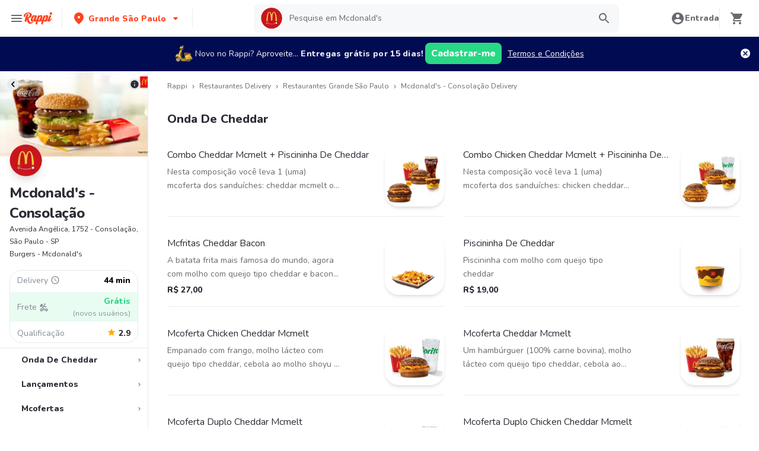

--- FILE ---
content_type: text/html; charset=utf-8
request_url: https://www.rappi.com.br/restaurantes/900017387-mcdonalds
body_size: 84582
content:
<!DOCTYPE html><html lang="pt" translate="no"><head><script></script><meta charSet="utf-8"/><meta name="viewport" content="width=device-width, initial-scale=1, maximum-scale=1"/><meta name="rappi-starter" content="v1.161.1"/><meta name="theme-color" content="#ff441f"/><link rel="manifest" href="/manifest.json"/><link rel="apple-touch-icon" href="/pwa-icons/192x192.png"/><link rel="dns-prefetch" href="https://images.rappi.com.br"/><link rel="dns-prefetch" href="https://images.rappi.com"/><link rel="dns-prefetch" href="https://cdn.lr-ingest.com"/><link rel="dns-prefetch" href="https://cdn.amplitude.com"/><link rel="dns-prefetch" href="https://www.googletagmanager.com"/><link rel="dns-prefetch" href="https://www.google-analytics.com"/><title>Mcdonald&#x27;s - Consolação Preço e Cardápio delivery - Rappi</title><meta name="description" content="Obtenha 15 dias de entrega gratuita em Mcdonald&#x27;s - Consolação. Descubra as comidas mais populares de Mcdonald&#x27;s - Consolação no Rappi."/><meta property="og:title" content="Mcdonald&#x27;s - Consolação Preço e Cardápio delivery - Rappi"/><meta property="og:description" content="Obtenha 15 dias de entrega gratuita em Mcdonald&#x27;s - Consolação. Descubra as comidas mais populares de Mcdonald&#x27;s - Consolação no Rappi."/><meta property="og:image" content="https://images.rappi.com.br/restaurants_logo/900017387-1549409773.png?e=webp&amp;d=10x10&amp;q=10"/><meta name="robots" content="max-image-preview:large"/><meta name="thumbnail" content="https://images.rappi.com.br/products/tmpImg253d1cc9-a21b-4a10-a828-087c59da8d2f.png"/><link rel="canonical" href="https://www.rappi.com.br/restaurantes/900017387-mcdonalds"/><script type="application/ld+json" id="brand-store-schema" data-testid="brand-store-schema">{"@context":"https://schema.org/","@type":"Brand","description":"Burgers · Sanduíches","name":"Mcdonald's"}</script><script type="application/ld+json" id="faqs-schema" data-testid="faqs-schema">{"@context":"https://schema.org","@type":"FAQPage","mainEntity":[{"@type":"Question","name":"O Mcdonald's faz entrega?","acceptedAnswer":{"@type":"Answer","text":"Sim, você pode pedir delivery em Mcdonald's com Rappi."}},{"@type":"Question","name":"Qual é Endereço de Mcdonald's?","acceptedAnswer":{"@type":"Answer","text":"A endereço de Mcdonald's é Avenida Angélica, 1752 - Consolação, São Paulo - SP."}},{"@type":"Question","name":"Qual é a classificação de Mcdonald's?","acceptedAnswer":{"@type":"Answer","text":"A classificação de Mcdonald's é de 2.9."}}]}</script><script type="application/ld+json" id="seo-structured-schema" data-testid="seo-structured-schema">{"@context":"https://schema.org/","@type":"Restaurant","@id":"https://www.rappi.com.br/restaurantes/900017387-mcdonalds","name":"Mcdonald's","url":"https://www.rappi.com.br/restaurantes/900017387-mcdonalds","image":"https://images.rappi.com.br/restaurants_background/mcdonaldspt-1690573547697.jpg","logo":"https://images.rappi.com.br/restaurants_logo/900017387-1549409773.png?e=webp&d=10x10&q=10","servesCuisine":["Burgers","Sanduíches"],"address":{"@type":"PostalAddress","streetAddress":"Avenida Angélica, 1752 - Consolação, São Paulo - SP"},"openingHoursSpecification":[{"dayOfWeek":"https://schema.org/Sunday","opens":"00:00:00","closes":"23:59:00","@type":"OpeningHoursSpecification"}],"geo":{"@type":"GeoCoordinates","latitude":-23.547798984688,"longitude":-46.659041802527},"potentialAction":{"@type":"OrderAction","target":{"@type":"EntryPoint","urlTemplate":"https://www.rappi.com.br/restaurantes/900017387-mcdonalds","inLanguage":"pt-br","actionPlatform":["https://schema.org/DesktopWebPlatform","https://schema.org/IOSPlatform","https://schema.org/AndroidPlatform"]},"deliveryMethod":["http://purl.org/goodrelations/v1#DeliveryModePickUp","http://purl.org/goodrelations/v1#DeliveryModeOwnFleet"],"priceSpecification":{"@type":"DeliveryChargeSpecification","appliesToDeliveryMethod":"http://purl.org/goodrelations/v1#DeliveryModeOwnFleet","priceCurrency":"BRL","price":"9.00","eligibleTransactionVolume":{"@type":"PriceSpecification","priceCurrency":"BRL","price":"9.00"}}},"hasMenu":{"@type":"Menu","inLanguage":"pt-br","hasMenuSection":[[{"@type":"MenuSection","name":"Onda De Cheddar","offers":{"@type":"Offer","availabilityStarts":"00:00:00","availabilityEnds":"23:59:00"},"hasMenuItem":[[{"@type":"MenuItem","name":"Combo Cheddar Mcmelt + Piscininha De Cheddar","description":"Nesta composição você leva 1 (uma) mcoferta dos sanduíches: cheddar mcmelt ou duplo cheddar mcmelt + 1 (uma) piscininha cheddar","offers":{"@type":"Offer","price":0,"priceCurrency":"BRL"}}],[{"@type":"MenuItem","name":"Combo Chicken Cheddar Mcmelt + Piscininha De Cheddar","description":"Nesta composição você leva 1 (uma) mcoferta dos sanduíches: chicken cheddar mcmelt ou duplo chicken cheddar mcmelt + 1 (uma) piscininha cheddar","offers":{"@type":"Offer","price":0,"priceCurrency":"BRL"}}],[{"@type":"MenuItem","name":"Mcfritas Cheddar Bacon","description":"A batata frita mais famosa do mundo, agora com molho com queijo tipo cheddar e bacon crispy. não dá para resistir, experimente!","offers":{"@type":"Offer","price":27,"priceCurrency":"BRL"}}],[{"@type":"MenuItem","name":"Piscininha De Cheddar","description":"Piscininha com molho com queijo tipo cheddar","offers":{"@type":"Offer","price":19,"priceCurrency":"BRL"}}],[{"@type":"MenuItem","name":"Mcoferta Chicken Cheddar Mcmelt","description":"Empanado com frango, molho lácteo com queijo tipo cheddar, cebola ao molho shoyu e pão escuro com gergelim, acompanhamento e bebida","offers":{"@type":"Offer","price":0,"priceCurrency":"BRL"}}],[{"@type":"MenuItem","name":"Mcoferta Cheddar Mcmelt","description":"Um hambúrguer (100% carne bovina), molho lácteo com queijo tipo cheddar, cebola ao molho shoyu e pão escuro com gergelim, acompanhamento e bebida.imagens meramente ilustrativas. os preços, formas de pagamento e de retirada podem variar de acordo com cada ","offers":{"@type":"Offer","price":0,"priceCurrency":"BRL"}}],[{"@type":"MenuItem","name":"Mcoferta Duplo Cheddar Mcmelt","description":"Dois hambúrgueres (100% carne bovina), molho lácteo com queijo tipo cheddar, cebola ao molho shoyu e pão escuro com gergelim, acompanhamento e bebida","offers":{"@type":"Offer","price":0,"priceCurrency":"BRL"}}],[{"@type":"MenuItem","name":"Mcoferta Duplo Chicken Cheddar Mcmelt","description":"Dois empanados com frango, molho lácteo com queijo tipo cheddar, cebola ao molho shoyu e pão escuro com gergelim, acompanhamento e bebida","offers":{"@type":"Offer","price":0,"priceCurrency":"BRL"}}],[{"@type":"MenuItem","name":"Chicken Cheddar Mcmelt","description":"Empanado com frango, molho lácteo com queijo tipo cheddar, cebola ao molho shoyu e pão escuro com gergelim","offers":{"@type":"Offer","price":31,"priceCurrency":"BRL"}}],[{"@type":"MenuItem","name":"Cheddar Mcmelt","description":"Um hambúrguer (100% carne bovina), molho lácteo com queijo tipo cheddar, cebola ao molho shoyu e pão escuro com gergelim","offers":{"@type":"Offer","price":31,"priceCurrency":"BRL"}}],[{"@type":"MenuItem","name":"Duplo Cheddar Mcmelt","description":"Dois hambúrgueres (100% carne bovina), molho lácteo com queijo tipo cheddar, cebola ao molho shoyu e pão escuro com gergelim","offers":{"@type":"Offer","price":44,"priceCurrency":"BRL"}}],[{"@type":"MenuItem","name":"Duplo Chicken Cheddar Mcmelt","description":"Dois empanados com frango, molho lácteo com queijo tipo cheddar, cebola ao molho shoyu e pão escuro com gergelim","offers":{"@type":"Offer","price":44,"priceCurrency":"BRL"}}]]}],[{"@type":"MenuSection","name":"Lançamentos","offers":{"@type":"Offer","availabilityStarts":"00:00:00","availabilityEnds":"23:59:00"},"hasMenuItem":[[{"@type":"MenuItem","name":"Mcoferta Clássica + Mcflurry Trufa Língua De Gato Duo","description":"Nesta composição você leva uma mcoferta média clássica, entre as opções: big mac, cheddar mcmelt, quarterão com queijo ou mcchicken + 1 mcflurry trufa língua de gato duo","offers":{"@type":"Offer","price":0,"priceCurrency":"BRL"}}],[{"@type":"MenuItem","name":"Mcflurry Trufa Língua De Gato Duo","description":"Sobremesa composta por?bebida?láctea?sabor baunilha, cobertura sabor chocolate?e?trufas?língua de gato duo da kopenhagen","offers":{"@type":"Offer","price":25,"priceCurrency":"BRL"}}],[{"@type":"MenuItem","name":"Mcflurry Trufa Língua De Gato Duo + Água Garrafa 500ml","description":"Sobremesa composta por?bebida?láctea?sabor baunilha, cobertura sabor chocolate?e?trufas?língua de gato duo da kopenhagen, acompanhado de uma garrafa de água 500ml","offers":{"@type":"Offer","price":0,"priceCurrency":"BRL"}}]]}],[{"@type":"MenuSection","name":"Mcofertas","offers":{"@type":"Offer","availabilityStarts":"00:00:00","availabilityEnds":"23:59:00"},"hasMenuItem":[[{"@type":"MenuItem","name":"Mcoferta Duplo Chicken Cheddar Mcmelt","description":"Dois empanados com frango, molho lácteo com queijo tipo cheddar, cebola ao molho shoyu e pão escuro com gergelim, acompanhamento e bebida","offers":{"@type":"Offer","price":0,"priceCurrency":"BRL"}}],[{"@type":"MenuItem","name":"Mcoferta Média Big Mac","description":"Dois hambúrgueres (100% carne bovina), alface americana, queijo cheddar, maionese big mac, cebola, picles e pão com gergelim, acompanhamento e bebida","offers":{"@type":"Offer","price":0,"priceCurrency":"BRL"}}],[{"@type":"MenuItem","name":"Mcoferta Cheddar Mcmelt","description":"Um hambúrguer (100% carne bovina), molho lácteo com queijo tipo cheddar, cebola ao molho shoyu e pão escuro com gergelim, acompanhamento e bebida.imagens meramente ilustrativas. os preços, formas de pagamento e de retirada podem variar de acordo com cada ","offers":{"@type":"Offer","price":0,"priceCurrency":"BRL"}}],[{"@type":"MenuItem","name":"Mcoferta Chicken Cheddar Mcmelt","description":"Empanado com frango, molho lácteo com queijo tipo cheddar, cebola ao molho shoyu e pão escuro com gergelim, acompanhamento e bebida","offers":{"@type":"Offer","price":0,"priceCurrency":"BRL"}}],[{"@type":"MenuItem","name":"Mcoferta Duplo Cheddar Mcmelt","description":"Dois hambúrgueres (100% carne bovina), molho lácteo com queijo tipo cheddar, cebola ao molho shoyu e pão escuro com gergelim, acompanhamento e bebida","offers":{"@type":"Offer","price":0,"priceCurrency":"BRL"}}],[{"@type":"MenuItem","name":"Mcoferta Média Mcchicken","description":"Frango empanado, maionese, alface americana e pão com gergelim, acompanhamento e bebida","offers":{"@type":"Offer","price":0,"priceCurrency":"BRL"}}],[{"@type":"MenuItem","name":"Mcoferta Média Mcchicken Duplo","description":"Composto por dois empanados com frango, maionese, alface americana e pão com gergelim, acompanhamento e bebida","offers":{"@type":"Offer","price":0,"priceCurrency":"BRL"}}],[{"@type":"MenuItem","name":"Mcoferta Média Duplo Burger Bacon","description":"Dois hambúrgueres (100% carne bovina), queijo cheddar, cebola, fatias de bacon, ketchup, mostarda e pão com gergelim, acompanhamento e bebida","offers":{"@type":"Offer","price":0,"priceCurrency":"BRL"}}],[{"@type":"MenuItem","name":"Mcoferta Média Chicken Jr","description":"Frango empanado, maionese, alface americana e pão com gergelim com acompanhamento e bebida","offers":{"@type":"Offer","price":0,"priceCurrency":"BRL"}}],[{"@type":"MenuItem","name":"Mcoferta Média Cheeseburger","description":"Um hamburguer (100% carne bovina), queijo sabor cheddar, cebola, picles, ketchup, mostarda e pão sem gergelim com acompanhamento e bebida","offers":{"@type":"Offer","price":0,"priceCurrency":"BRL"}}],[{"@type":"MenuItem","name":"Mcoferta Média Quarterão Com Queijo","description":"Um hambúrguer (100% carne bovina), queijo cheddar, picles, cebola, ketchup, mostarda e pão com gergelim, acompanhamento e bebida","offers":{"@type":"Offer","price":0,"priceCurrency":"BRL"}}],[{"@type":"MenuItem","name":"Mcoferta Média Brabo Brabíssimo Carne","description":"O novo sanduíche contém dois hambúrgueres de carne 100% bovina. o peso total da carne “in natura\" (somando-se os dois hambúrgueres) aumentou em 51,7% / 77,6 g, passando de 150 g para 227,6 g, em comparação com o peso total de carne \"in natura\" (um hambúrg","offers":{"@type":"Offer","price":0,"priceCurrency":"BRL"}}],[{"@type":"MenuItem","name":"Mcoferta Média Mcchicken Bacon","description":"Frango empanado, maionese, bacon, alface americana e pão com gergelim, acompanhamento e bebida","offers":{"@type":"Offer","price":0,"priceCurrency":"BRL"}}],[{"@type":"MenuItem","name":"Mcoferta Média Brabo Brabíssimo Frango","description":"O novo sanduíche é composto por dois empanados com frango, a méquinese, a exclusiva maionese especial com sabor de carne defumada, molho do cbo (o saboroso molho emulsionado com especiarias e derivados lácteos), alface, fatias de bacon, queijo processado","offers":{"@type":"Offer","price":0,"priceCurrency":"BRL"}}],[{"@type":"MenuItem","name":"Mcoferta Média Novo Brabo Clubhouse","description":"Dois hambúrgueres de carne 100% bovina, méquinese, a exclusiva maionese especial com sabor de carne defumada, alface e tomate, fatias de bacon, queijo processado sabor emental, molho especial e cebola ao molho shoyu, tudo isso no pão tipo brioche trazendo","offers":{"@type":"Offer","price":0,"priceCurrency":"BRL"}}],[{"@type":"MenuItem","name":"Mcoferta Média Tasty Turbo Bacon 1 Carne","description":"Composto por um hambúrguer de carne 100% bovina, o icônico molho tasty, uma combinação especial de bacon crispy e fatias de bacon, queijo processado sabor emental, tomate, alface, cebola, tudo isso no pão com gergelim, acompanhamento e bebida","offers":{"@type":"Offer","price":0,"priceCurrency":"BRL"}}],[{"@type":"MenuItem","name":"Mcoferta Média Tasty Turbo Bacon 2 Carnes","description":"Composto por dois hambúrgueres de carne 100% bovina, o icônico molho tasty, uma combinação especial de bacon crispy e fatias de bacon, queijo processado sabor emental, tomate, alface, cebola, tudo isso no pão com gergelim, acompanhamento e bebida","offers":{"@type":"Offer","price":0,"priceCurrency":"BRL"}}],[{"@type":"MenuItem","name":"Mcoferta Média Tasty Turbo Bacon 3 Carnes","description":"Composto por três hambúrgueres de carne 100% bovina, o icônico molho tasty, uma combinação especial de bacon crispy e fatias de bacon, queijo processado sabor emental, tomate, alface, cebola, tudo isso no pão com gergelim, acompanhamento e bebida","offers":{"@type":"Offer","price":0,"priceCurrency":"BRL"}}],[{"@type":"MenuItem","name":"Mcoferta Média Tasty Turbo 3 Carnes","description":"Composto por três hambúrgueres de carne 100% bovina, o icônico molho tasty, queijo processado sabor emental, tomate, alface, cebola, tudo isso no pão com gergelim, acompanhamento e bebida","offers":{"@type":"Offer","price":0,"priceCurrency":"BRL"}}],[{"@type":"MenuItem","name":"Mcoferta Média Tasty Turbo 2 Carnes","description":"Os novos sanduíches contêm dois hambúrgueres de carne 100% bovina. o peso total da carne in natura (somando-se os dois hambúrgueres) aumentou em 51,7%-77,6g, passando de 150g para 227,6g, em comparação com o peso total de carne in natura (um hambúrguer) p","offers":{"@type":"Offer","price":0,"priceCurrency":"BRL"}}],[{"@type":"MenuItem","name":"Mcoferta Média Tasty Turbo 1 Carne","description":"Composto por um hambúrguer de carne 100% bovina, o icônico molho tasty, queijo processado sabor emental, tomate, alface, cebola, tudo isso no pão com gergelim, acompanhamento e bebida","offers":{"@type":"Offer","price":0,"priceCurrency":"BRL"}}],[{"@type":"MenuItem","name":"Mcoferta Média Duplo Quarterão","description":"Dois hambúrgueres (100% carne bovina), mostarda, ketchup, cebola, queijo cheddar e pão com gergelim, acompanhamento e bebida","offers":{"@type":"Offer","price":0,"priceCurrency":"BRL"}}],[{"@type":"MenuItem","name":"Mcoferta Média Mccrispy Chicken Bacon Ranch","description":"Composto por pão tipo brioche com batata, o novo molho ranch (um delicioso molho emulsionado à base de especiarias e creme de leite), bacon em fatias, alface americana, tomate e carne 100% de peito de frango, temperada e empanada, acompanhamento e bebida","offers":{"@type":"Offer","price":0,"priceCurrency":"BRL"}}],[{"@type":"MenuItem","name":"Mcoferta Média Mccrispy Chicken Legend","description":"O novo mccrispy chicken legend tem o sabor e os ingredientes que você ama. ele é composto por pão tipo brioche com batata, carne 100% de peito de frango, temperada e empanada, molho do cbo, cebola crispy, bacon em fatias, alface americana e queijo sabor c","offers":{"@type":"Offer","price":0,"priceCurrency":"BRL"}}],[{"@type":"MenuItem","name":"Mcoferta Média Mccrispy Chicken Deluxe","description":"Sanduíche composto pelo novo pão do méqui, peito de frango temperado empanado, maionese, alface américa e tomate, acompanhamento e bebida","offers":{"@type":"Offer","price":0,"priceCurrency":"BRL"}}],[{"@type":"MenuItem","name":"Mcoferta Média Mcnífico Bacon","description":"Um hambúrguer (100% carne bovina), bacon, alface americana, cebola, queijo cheddar, tomate, maionese, ketchup, mostarda e pão com gergelim, acompanhamento e bebida","offers":{"@type":"Offer","price":0,"priceCurrency":"BRL"}}],[{"@type":"MenuItem","name":"Mcoferta Média Triplo Burger","description":"Três hambúrgueres (100% carne bovina), queijo cheddar, cebola, picles, ketchup, mostarda e pão com gergelim, acompanhamento e bebida","offers":{"@type":"Offer","price":0,"priceCurrency":"BRL"}}],[{"@type":"MenuItem","name":"Mcoferta Média Duplo Burger Com Queijo","description":"Dois hambúrgueres, uma explosão de sabor, acompanhamento e bebida. dois deliciosos hambúrgueres de carne 100% bovina, queijo cheddar derretido, picles, cebola picada, ketchup e mostarda, acompanhamento e bebida","offers":{"@type":"Offer","price":0,"priceCurrency":"BRL"}}],[{"@type":"MenuItem","name":"Mcoferta Média Mega Chicken Mcnuggets 15 Unidades","description":"Crocantes, leves e deliciosos. os frangos empanados mais irresistíveis do mcdonald’s agora na versão mega, acompanhamento e bebida","offers":{"@type":"Offer","price":0,"priceCurrency":"BRL"}}],[{"@type":"MenuItem","name":"Mcoferta Média Chicken Mcnuggets 10 Unidades","description":"Os frangos empanados mais irresistíveis do mcdonald’s com acompanhamento e bebida. não utilize o campo de observações, as alterações devem ser realizadas no pedido","offers":{"@type":"Offer","price":0,"priceCurrency":"BRL"}}]]}],[{"@type":"MenuSection","name":"Promoções Mcdelivery","offers":{"@type":"Offer","availabilityStarts":"00:00:00","availabilityEnds":"23:59:00"},"hasMenuItem":[[{"@type":"MenuItem","name":"2 Sanduíches Com Desconto","description":"Nesta promoção você leva 2 sanduíches com desconto. escolha 2 (dois) sanduíches entre as opções: big mac, quarterão com queijo, mcchicken, mcchicken bacon, duplo burger bacon ou duplo burger com queijo. imagem meramente ilustrativa","offers":{"@type":"Offer","price":0,"priceCurrency":"BRL"}}],[{"@type":"MenuItem","name":"Combo Dos Clássicos  2 Sanduíches + Batata + Bebida","description":"Nesta promoção você leva 2 sanduíches entre as opções: big mac, cheddar mcmelt, quarterão com queijo, mcchicken, mcchicken bacon, duplo burger bacon ou duplo burger com queijo, 1 (uma) mcfritas média e 1 (uma) bebida. imagem meramente ilustrativa","offers":{"@type":"Offer","price":0,"priceCurrency":"BRL"}}],[{"@type":"MenuItem","name":"Mcoferta Média Triplo Burger - Combo Do Dia","description":"O sabor de mcdonald's triplamente delicioso. com três hambúrgueres de carne 100% bovina, queijo derretido, cebola, picles, ketchup e mostarda, mcfritas média e bebida","offers":{"@type":"Offer","price":0,"priceCurrency":"BRL"}}],[{"@type":"MenuItem","name":"Mcoferta Média Mcchicken - Combo Do Dia","description":"O sabor que você adora. frango empanado e dourado com molho suave e cremoso, alface crocante num pão com gergelim, mcfritas média e bebida","offers":{"@type":"Offer","price":0,"priceCurrency":"BRL"}}],[{"@type":"MenuItem","name":"Mcoferta Média Big Mac - Combo Do Dia","description":"Dois hambúrgueres, alface, queijo e molho especial, cebola e picles num pão com gergelim, mcfritas média e bebida","offers":{"@type":"Offer","price":0,"priceCurrency":"BRL"}}],[{"@type":"MenuItem","name":"Mcoferta Média Cheddar Mcmelt - Combo Do Dia","description":"Delicioso hambúrguer de carne bovina, molho cremoso tipo cheddar derretido, cebola ao molho shoyu no pão escuro com gergelim, mcfritas média e bebida","offers":{"@type":"Offer","price":0,"priceCurrency":"BRL"}}],[{"@type":"MenuItem","name":"Mcoferta Média Quarterão Com Queijo - Combo Do Dia","description":"Um hambúrguer feito com pura carne bovina, envolvida por duas fatias de queijo temperado com ketchup, mostarda, cebola e picles, mcfritas média e bebida","offers":{"@type":"Offer","price":0,"priceCurrency":"BRL"}}],[{"@type":"MenuItem","name":"Mcoferta Média Duplo Burger Bacon - Combo Do Dia","description":"Dois deliciosos hambúrgueres de carne 100% bovina, queijo derretido e irresistíveis fatias de bacon, mcfritas média e bebida","offers":{"@type":"Offer","price":0,"priceCurrency":"BRL"}}],[{"@type":"MenuItem","name":"Mcoferta Média Duplo Burguer Queijo - Combo Do Dia","description":"Dois hambúrgueres, uma explosão de sabor, acompanhamento e bebida. dois deliciosos hambúrgueres de carne 100% bovina, queijo cheddar derretido, picles, cebola picada, ketchup e mostarda, mcfritas média e bebida","offers":{"@type":"Offer","price":0,"priceCurrency":"BRL"}}],[{"@type":"MenuItem","name":"4 Pequenos Preços","description":"Escolha 4 (quatro) pequenos preços entre as opções: cheeseburger, chicken jr, mcfritas média, chicken mcnuggets 4 unidades e bebida","offers":{"@type":"Offer","price":0,"priceCurrency":"BRL"}}],[{"@type":"MenuItem","name":"2 Mcofertas Médias","description":"São 2 mcofertas médias clássicas para você compartilhar com quem preferir #méquinosofá. escolha 2 (dois) sanduíches entre as opções: big mac, cheddar mcmelt, quarterão com queijo, mcchicken, mcchicken bacon, duplo burger com queijo, duplo burger bacon mcn","offers":{"@type":"Offer","price":0,"priceCurrency":"BRL"}}]]}],[{"@type":"MenuSection","name":"Sanduiches","offers":{"@type":"Offer","availabilityStarts":"00:00:00","availabilityEnds":"23:59:00"},"hasMenuItem":[[{"@type":"MenuItem","name":"Duplo Cheddar Mcmelt","description":"Dois hambúrgueres (100% carne bovina), molho lácteo com queijo tipo cheddar, cebola ao molho shoyu e pão escuro com gergelim","offers":{"@type":"Offer","price":44,"priceCurrency":"BRL"}}],[{"@type":"MenuItem","name":"Big Mac","description":"Dois hambúrgueres (100% carne bovina), alface americana, queijo cheddar, maionese big mac, cebola, picles e pão com gergelim","offers":{"@type":"Offer","price":30,"priceCurrency":"BRL"}}],[{"@type":"MenuItem","name":"Cheddar Mcmelt","description":"Um hambúrguer (100% carne bovina), molho lácteo com queijo tipo cheddar, cebola ao molho shoyu e pão escuro com gergelim","offers":{"@type":"Offer","price":31,"priceCurrency":"BRL"}}],[{"@type":"MenuItem","name":"Chicken Cheddar Mcmelt","description":"Empanado com frango, molho lácteo com queijo tipo cheddar, cebola ao molho shoyu e pão escuro com gergelim","offers":{"@type":"Offer","price":31,"priceCurrency":"BRL"}}],[{"@type":"MenuItem","name":"Duplo Chicken Cheddar Mcmelt","description":"Dois empanados com frango, molho lácteo com queijo tipo cheddar, cebola ao molho shoyu e pão escuro com gergelim","offers":{"@type":"Offer","price":44,"priceCurrency":"BRL"}}],[{"@type":"MenuItem","name":"Quarterão Com Queijo","description":"Um hambúrguer (100% carne bovina), queijo cheddar, picles, cebola, ketchup, mostarda e pão com gergelim","offers":{"@type":"Offer","price":30,"priceCurrency":"BRL"}}],[{"@type":"MenuItem","name":"Mcchicken","description":"Frango empanado, maionese, alface americana e pão com gergelim","offers":{"@type":"Offer","price":24.9,"priceCurrency":"BRL"}}],[{"@type":"MenuItem","name":"Mcchicken Bacon","description":"Frango empanado, maionese, bacon, alface americana e pão com gergelim","offers":{"@type":"Offer","price":29.5,"priceCurrency":"BRL"}}],[{"@type":"MenuItem","name":"Mcchicken Duplo","description":"Composto por dois empanados com frango, maionese, alface americana e pão com gergelim","offers":{"@type":"Offer","price":33.5,"priceCurrency":"BRL"}}],[{"@type":"MenuItem","name":"Tasty Turbo Bacon 2 Carnes","description":"Composto por dois hambúrgueres de carne 100% bovina, o icônico molho tasty, uma combinação especial de bacon crispy e fatias de bacon, queijo processado sabor emental, tomate, alface, cebola, tudo isso no pão com gergelim","offers":{"@type":"Offer","price":66.5,"priceCurrency":"BRL"}}],[{"@type":"MenuItem","name":"Novo Brabo Clubhouse","description":"Dois hambúrgueres de carne 100% bovina, méquinese, a exclusiva maionese especial com sabor de carne defumada, alface e tomate, fatias de bacon, queijo processado sabor emental, molho especial e cebola ao molho shoyu, tudo isso no pão tipo brioche trazendo","offers":{"@type":"Offer","price":60.5,"priceCurrency":"BRL"}}],[{"@type":"MenuItem","name":"Tasty Turbo Bacon 1 Carne","description":"Composto por um hambúrguer de carne 100% bovina, o icônico molho tasty, uma combinação especial de bacon crispy e fatias de bacon, queijo processado sabor emental, tomate, alface, cebola, tudo isso no pão com gergelim","offers":{"@type":"Offer","price":53,"priceCurrency":"BRL"}}],[{"@type":"MenuItem","name":"Tasty Turbo Bacon 3 Carnes","description":"Composto por três hambúrgueres de carne 100% bovina, o icônico molho tasty, uma combinação especial de bacon crispy e fatias de bacon, queijo processado sabor emental, tomate, alface, cebola, tudo isso no pão com gergelim","offers":{"@type":"Offer","price":74.5,"priceCurrency":"BRL"}}],[{"@type":"MenuItem","name":"Tasty Turbo 3 Carnes","description":"Composto por três hambúrgueres de carne 100% bovina, o icônico molho tasty, queijo processado sabor emental, tomate, alface, cebola, tudo isso no pão com gergelim","offers":{"@type":"Offer","price":71,"priceCurrency":"BRL"}}],[{"@type":"MenuItem","name":"Tasty Turbo 2 Carnes","description":"Os novos sanduíches contêm dois hambúrgueres de carne 100% bovina. o peso total da carne in natura (somando-se os dois hambúrgueres) aumentou em 51,7%-77,6g, passando de 150g para 227,6g, em comparação com o peso total de carne in natura (um hambúrguer) p","offers":{"@type":"Offer","price":60.5,"priceCurrency":"BRL"}}],[{"@type":"MenuItem","name":"Tasty Turbo 1 Carne","description":"Composto por um hambúrguer de carne 100% bovina, o icônico molho tasty, queijo processado sabor emental, tomate, alface, cebola, tudo isso no pão com gergelim","offers":{"@type":"Offer","price":50,"priceCurrency":"BRL"}}],[{"@type":"MenuItem","name":"Duplo Quarterão","description":"Dois hambúrgueres (100% carne bovina), mostarda, ketchup, cebola, queijo cheddar e pão com gergelim","offers":{"@type":"Offer","price":52,"priceCurrency":"BRL"}}],[{"@type":"MenuItem","name":"Mccrispy Chicken Bacon Ranch","description":"Composto por pão tipo brioche com batata, o novo molho ranch (um delicioso molho emulsionado à base de especiarias e creme de leite), bacon em fatias, alface americana, tomate e carne 100% de peito de frango, temperada e empanada","offers":{"@type":"Offer","price":50.5,"priceCurrency":"BRL"}}],[{"@type":"MenuItem","name":"Mccrispy Chicken Legend","description":"O novo mccrispy chicken legend tem o sabor e os ingredientes que você ama. ele é composto por pão tipo brioche com batata, carne 100% de peito de frango, temperada e empanada, molho do cbo, cebola crispy, bacon em fatias, alface americana e queijo sabor c","offers":{"@type":"Offer","price":49,"priceCurrency":"BRL"}}],[{"@type":"MenuItem","name":"Mccrispy Chicken Deluxe","description":"Sanduíche composto pelo novo pão do méqui, peito de frango temperado empanado, maionese, alface américa e tomate","offers":{"@type":"Offer","price":43,"priceCurrency":"BRL"}}],[{"@type":"MenuItem","name":"Mcnífico Bacon","description":"Um hambúrguer (100% carne bovina), bacon, alface americana, cebola, queijo cheddar, tomate, maionese, ketchup, mostarda e pão com gergelim","offers":{"@type":"Offer","price":45.5,"priceCurrency":"BRL"}}],[{"@type":"MenuItem","name":"Triplo Burger","description":"Três hambúrgueres (100% carne bovina), queijo cheddar, cebola, picles, ketchup, mostarda e pão com gergelim","offers":{"@type":"Offer","price":35,"priceCurrency":"BRL"}}],[{"@type":"MenuItem","name":"Duplo Burger Bacon","description":"Dois hambúrgueres (100% carne bovina), queijo cheddar, cebola, fatias de bacon, ketchup, mostarda e pão com gergelim","offers":{"@type":"Offer","price":33,"priceCurrency":"BRL"}}],[{"@type":"MenuItem","name":"Duplo Burger Com Queijo","description":"Dois hambúrgueres, uma explosão de sabor. dois deliciosos hambúrgueres de carne 100% bovina, queijo cheddar derretido, picles, cebola picada, ketchup e mostarda","offers":{"@type":"Offer","price":27.5,"priceCurrency":"BRL"}}],[{"@type":"MenuItem","name":"Cheeseburger","description":"Um hamburguer (100% carne bovina), queijo cheddar, cebola, picles, ketchup, mostarda e pão sem gergelim","offers":{"@type":"Offer","price":22,"priceCurrency":"BRL"}}],[{"@type":"MenuItem","name":"Hamburger","description":"Um hamburguer (100% carne bovina), cebola, picles, ketchup, mostarda e pão sem gergelim","offers":{"@type":"Offer","price":18,"priceCurrency":"BRL"}}],[{"@type":"MenuItem","name":"Chicken Jr","description":"Frango empanado, maionese, alface americana e pão com gergelim","offers":{"@type":"Offer","price":19,"priceCurrency":"BRL"}}],[{"@type":"MenuItem","name":"Queijo Quente","description":"Composto por pão sem gergelim e duas fatias do delicioso queijo sabor cheddar","offers":{"@type":"Offer","price":11,"priceCurrency":"BRL"}}]]}],[{"@type":"MenuSection","name":"Méqui Box","offers":{"@type":"Offer","availabilityStarts":"00:00:00","availabilityEnds":"23:59:00"},"hasMenuItem":[[{"@type":"MenuItem","name":"Méqui Box - 3 Mcofertas Médias","description":"São 3 mcofertas para você compartilhar com quem preferir #méquinosofá. escolha 3 (três) sanduíches entre as opções: big mac, cheddar mcmelt, quarterão com queijo, mcchicken bacon, mcnífico bacon, duplo quarterão ou duplo cheddar, 3 (três) mcfritas médias","offers":{"@type":"Offer","price":0,"priceCurrency":"BRL"}}],[{"@type":"MenuItem","name":"Méqui Box - 4 Mcofertas Médias","description":"São 4 mcofertas para você compartilhar com quem preferir #méquinosofá. escolha 4 (quatro) sanduíches entre as opções: big mac, cheddar mcmelt, quarterão com queijo, mcchicken bacon, mcnífico bacon, duplo quarterão ou duplo cheddar, 4 (quatro) mcfritas méd","offers":{"@type":"Offer","price":0,"priceCurrency":"BRL"}}]]}],[{"@type":"MenuSection","name":"Acompanhamentos","offers":{"@type":"Offer","availabilityStarts":"00:00:00","availabilityEnds":"23:59:00"},"hasMenuItem":[[{"@type":"MenuItem","name":"Piscininha De Cheddar","description":"Piscininha com molho com queijo tipo cheddar","offers":{"@type":"Offer","price":19,"priceCurrency":"BRL"}}],[{"@type":"MenuItem","name":"Mcfritas Grande","description":"Deliciosas batatas selecionadas, fritas, crocantes por fora, macias por dentro, douradas, irresistíveis, saborosas, famosas, e todos os outros adjetivos positivos que você quiser dar","offers":{"@type":"Offer","price":21,"priceCurrency":"BRL"}}],[{"@type":"MenuItem","name":"Mcfritas Cheddar Bacon","description":"A batata frita mais famosa do mundo, agora com molho com queijo tipo cheddar e bacon crispy. não dá para resistir, experimente!","offers":{"@type":"Offer","price":27,"priceCurrency":"BRL"}}],[{"@type":"MenuItem","name":"Mcfritas Média","description":"Deliciosas batatas selecionadas, fritas, crocantes por fora, macias por dentro, douradas, irresistíveis, saborosas, famosas, e todos os outros adjetivos positivos que você quiser dar","offers":{"@type":"Offer","price":18,"priceCurrency":"BRL"}}],[{"@type":"MenuItem","name":"Mcfritas Pequena","description":"Deliciosas batatas selecionadas, fritas, crocantes por fora, macias por dentro, douradas, irresistíveis, saborosas, famosas, e todos os outros adjetivos positivos que você quiser dar","offers":{"@type":"Offer","price":17,"priceCurrency":"BRL"}}],[{"@type":"MenuItem","name":"Mcfritas Kids","description":"Deliciosas batatas selecionadas, fritas, crocantes por fora, macias por dentro, douradas, irresistíveis, saborosas, famosas, e todos os outros adjetivos positivos que você quiser dar","offers":{"@type":"Offer","price":12.5,"priceCurrency":"BRL"}}],[{"@type":"MenuItem","name":"Chicken Mcnuggets 15 Unidades","description":"Crocantes, leves e deliciosos. os frangos empanados mais irresistíveis do mcdonald’s agora na versão mega, ideal para compartilhar. composto por 15 unidades de chicken mcnuggets","offers":{"@type":"Offer","price":32,"priceCurrency":"BRL"}}],[{"@type":"MenuItem","name":"Chicken Mcnuggets 10 Unidades","description":"Crocantes, leves e deliciosos. os frangos empanados mais irresistíveis do mcdonald’s. composto por 10 unidades","offers":{"@type":"Offer","price":25,"priceCurrency":"BRL"}}],[{"@type":"MenuItem","name":"Chicken Mcnuggets 6 Unidades","description":"Os frangos empanados mais irresistíveis do mcdonald’s","offers":{"@type":"Offer","price":20,"priceCurrency":"BRL"}}],[{"@type":"MenuItem","name":"Chicken Mcnuggets 4 Unidades","description":"Crocantes, leves e deliciosos. os frangos empanados mais irresistíveis do mcdonald’s. composto por 4 unidades","offers":{"@type":"Offer","price":18,"priceCurrency":"BRL"}}],[{"@type":"MenuItem","name":"Tomatinho","description":"Tomatinhos vermelhinhos, fresquinhos e saborosos","offers":{"@type":"Offer","price":7.9,"priceCurrency":"BRL"}}],[{"@type":"MenuItem","name":"Molho Barbecue","description":"Molho barbecue","offers":{"@type":"Offer","price":4,"priceCurrency":"BRL"}}],[{"@type":"MenuItem","name":"Molho Agridoce","description":"Molho agridoce","offers":{"@type":"Offer","price":4,"priceCurrency":"BRL"}}],[{"@type":"MenuItem","name":"Molho Caipira","description":"Molho caipira","offers":{"@type":"Offer","price":4,"priceCurrency":"BRL"}}]]}],[{"@type":"MenuSection","name":"Mclanche Feliz","offers":{"@type":"Offer","availabilityStarts":"00:00:00","availabilityEnds":"23:59:00"},"hasMenuItem":[[{"@type":"MenuItem","name":"Mclanche Feliz Com Hamburger","description":"O mclanche feliz acompanha sanduíche hambúrguer com tomatinho ou mcfritas como acompanhamento, uma refrescante bebida e petit suisse do méqui como sobremesa. brinquedo sujeito a disponibilidade de estoque por restaurante. confira informações nutricionais ","offers":{"@type":"Offer","price":0,"priceCurrency":"BRL"}}],[{"@type":"MenuItem","name":"Mclanche Feliz Com Chicken Mcnuggets","description":"O mclanche feliz acompanha 4 chicken mcnuggets com tomatinho ou mcfritas como acompanhamento, uma refrescante bebida e petit suisse do méqui como sobremesa. brinquedo sujeito a disponibilidade de estoque por restaurante. confira informações nutricionais e","offers":{"@type":"Offer","price":0,"priceCurrency":"BRL"}}],[{"@type":"MenuItem","name":"Mclanche Feliz - Outras Opções","description":"O mclanche feliz acompanha sanduíche cheeseburguer com tomatinho ou mcfritas como acompanhamento, uma refrescante bebida e petit suisse do méqui como sobremesa. brinquedo sujeito a disponibilidade de estoque por restaurante. confira informações nutriciona","offers":{"@type":"Offer","price":0,"priceCurrency":"BRL"}}],[{"@type":"MenuItem","name":"Brinquedo Sortido","description":"Brinquedo sujeito a disponibilidade do restaurante","offers":{"@type":"Offer","price":21.5,"priceCurrency":"BRL"}}]]}],[{"@type":"MenuSection","name":"Sobremesas","offers":{"@type":"Offer","availabilityStarts":"00:00:00","availabilityEnds":"23:59:00"},"hasMenuItem":[[{"@type":"MenuItem","name":"Mcflurry Trento Bites Com Farofa Crocante De Amendoim","description":"Sobremesa composta por bebida láctea sabor baunilha, cobertura sabor chocolate, morango ou caramelo, trento bites e ainda por cima com farofa crocante de amendoim","offers":{"@type":"Offer","price":25,"priceCurrency":"BRL"}}],[{"@type":"MenuItem","name":"Mcflurry Trufa Língua De Gato Duo","description":"Sobremesa composta por?bebida?láctea?sabor baunilha, cobertura sabor chocolate?e?trufas?língua de gato duo da kopenhagen","offers":{"@type":"Offer","price":25,"priceCurrency":"BRL"}}],[{"@type":"MenuItem","name":"Mcflurry Ovomaltine Rocks","description":"Bebida láctea sabor baunilha, cobertura sabor chocolate, ovomaltine em pó e pedaços crocantes de ovomaltine rocks","offers":{"@type":"Offer","price":23,"priceCurrency":"BRL"}}],[{"@type":"MenuItem","name":"Top Sundae Chocolate","description":"Bebida láctea sabor baunilha com uma super camada de cobertura sabor chocolate e ainda por cima com farofa de paçoca. o canudo completa a tentação","offers":{"@type":"Offer","price":17,"priceCurrency":"BRL"}}],[{"@type":"MenuItem","name":"Top Sundae Morango","description":"Bebida láctea sabor baunilha com uma super camada de cobertura de morango e ainda por cima com farofa de paçoca. o canudo completa a tentação","offers":{"@type":"Offer","price":17,"priceCurrency":"BRL"}}],[{"@type":"MenuItem","name":"Top Sundae Caramelo","description":"Bebida láctea sabor baunilha com uma super camada de cobertura de caramelo e ainda por cima com farofa de paçoca. o canudo completa a tentação","offers":{"@type":"Offer","price":17,"priceCurrency":"BRL"}}],[{"@type":"MenuItem","name":"Sundae Chocolate","description":"A medida certa entre cobertura sabor chocolate e bebida láctea sabor baunilha que pode fazer você viver uma experiência explosiva, além de amendoins crocantes. desfrute dessa combinação perfeita!","offers":{"@type":"Offer","price":14,"priceCurrency":"BRL"}}],[{"@type":"MenuItem","name":"Sundae Morango","description":"A medida certa entre cobertura de morango e bebida láctea sabor baunilha que pode fazer você viver uma experiência explosiva, além de amendoins crocantes. desfrute dessa combinação perfeita!","offers":{"@type":"Offer","price":14,"priceCurrency":"BRL"}}],[{"@type":"MenuItem","name":"Sundae Caramelo","description":"A medida certa entre cobertura de caramelo e bebida láctea sabor baunilha que pode fazer você viver uma experiência explosiva, além de amendoins crocantes. desfrute dessa combinação perfeita!","offers":{"@type":"Offer","price":14,"priceCurrency":"BRL"}}],[{"@type":"MenuItem","name":"Torta De Maçã","description":"Deliciosa torta de massa quentinha e crocante com recheio de maçã. não utilize o campo de observações, as alterações devem ser realizadas no pedido","offers":{"@type":"Offer","price":12,"priceCurrency":"BRL"}}],[{"@type":"MenuItem","name":"Torta De Banana","description":"Deliciosa torta de massa quentinha e crocante com recheio de banana. não utilize o campo de observações, as alterações devem ser realizadas no pedido","offers":{"@type":"Offer","price":12,"priceCurrency":"BRL"}}],[{"@type":"MenuItem","name":"Petit Suisse","description":"Petit suisse com preparado de morango","offers":{"@type":"Offer","price":6,"priceCurrency":"BRL"}}]]}],[{"@type":"MenuSection","name":"Salada Mix","offers":{"@type":"Offer","availabilityStarts":"00:00:00","availabilityEnds":"23:59:00"},"hasMenuItem":[[{"@type":"MenuItem","name":"Salada Mix Com Carne Bovina + Bebida","description":"A salada mix com carne bovina combina alface, tomatinhos, cebola ao molho shoyu, picles e bacon triturado, com um hambúrguer de carne 100% bovina. acompanha molho caesar, azeite e vinagre e bebida","offers":{"@type":"Offer","price":0,"priceCurrency":"BRL"}}],[{"@type":"MenuItem","name":"Salada Mix Com Carne Bovina + Garrafa De Água 500ml","description":"A salada mix com carne bovina combina alface, tomatinhos, cebola ao molho shoyu, picles e bacon triturado, com um hambúrguer de carne 100% bovina. acompanha molho caesar, azeite e vinagre e garrafa de água 500ml","offers":{"@type":"Offer","price":0,"priceCurrency":"BRL"}}],[{"@type":"MenuItem","name":"Salada Mix Com Crispy Chicken + Bebida","description":"A salada mix com crispy chicken combina alface americana, tomatinhos, cebola ao molho shoyu, picles e bacon triturado com um suculento filé 100% peito de frango, temperado e empanado na medida certa. acompanha molho caesar, azeite e vinagre e bebida","offers":{"@type":"Offer","price":0,"priceCurrency":"BRL"}}],[{"@type":"MenuItem","name":"Salada Mix Com Crispy Chicken + Garrafa De Água 500ml","description":"A salada mix com crispy chicken combina alface americana, tomatinhos, cebola ao molho shoyu, picles e bacon triturado com um suculento filé 100% peito de frango, temperado e empanado na medida certa. acompanha molho caesar, azeite e vinagre e garrafa de á","offers":{"@type":"Offer","price":0,"priceCurrency":"BRL"}}],[{"@type":"MenuItem","name":"Salada Mix Com Carne Bovina","description":"A salada mix com carne bovina combina alface, tomatinhos, cebola ao molho shoyu, picles e bacon triturado, com um hambúrguer de carne 100% bovina. acompanha molho caesar, azeite e vinagre","offers":{"@type":"Offer","price":45.5,"priceCurrency":"BRL"}}],[{"@type":"MenuItem","name":"Salada Mix Com Crispy Chicken","description":"A salada mix com crispy chicken combina alface americana, tomatinhos, cebola ao molho shoyu, picles e bacon triturado com um suculento filé 100% peito de frango, temperado e empanado na medida certa. acompanha molho caesar, azeite e vinagre","offers":{"@type":"Offer","price":45.5,"priceCurrency":"BRL"}}]]}],[{"@type":"MenuSection","name":"Bebidas","offers":{"@type":"Offer","availabilityStarts":"00:00:00","availabilityEnds":"23:59:00"},"hasMenuItem":[[{"@type":"MenuItem","name":"Mcshake Caramelo Com Farofa Crocante De Amendoim 400ml","description":"Deliciosamente cremoso. o novo mcshake caramelo com farofa crocante de amendoim é feito com leite e batido na hora. uma delícia!","offers":{"@type":"Offer","price":31,"priceCurrency":"BRL"}}],[{"@type":"MenuItem","name":"Mcshake Ovomaltine 400ml","description":"O novo mcshake é feito com leite e batido na hora com o delicioso ovomaltine","offers":{"@type":"Offer","price":31,"priceCurrency":"BRL"}}],[{"@type":"MenuItem","name":"Mcshake Chocolate 400ml","description":"O novo mcshake é feito com leite e batido na hora com o delicioso chocolate kopenhagen","offers":{"@type":"Offer","price":31,"priceCurrency":"BRL"}}],[{"@type":"MenuItem","name":"Mcshake Morango 400ml","description":"O novo mcshake é feito com leite e batido na hora com calda de morango","offers":{"@type":"Offer","price":31,"priceCurrency":"BRL"}}],[{"@type":"MenuItem","name":"Iced Latte","description":"O sabor é tão refrescante quanto delicioso. feito com o nosso famoso café premium coado do méqui combinado com leite integral, xarope de macadâmia e pedras de gelo","offers":{"@type":"Offer","price":23,"priceCurrency":"BRL"}}],[{"@type":"MenuItem","name":"Coca-cola 400ml","description":"Bebida gelada na medida certa para matar sua sede. refrescante coca-cola 400ml. imagem meramente ilustrativa.","offers":{"@type":"Offer","price":25,"priceCurrency":"BRL"}}],[{"@type":"MenuItem","name":"Coca-cola Zero Açúcar 400ml","description":"Bebida gelada na medida certa para matar sua sede. refrescante coca-cola zero açucar 400ml. imagem meramente ilustrativa.","offers":{"@type":"Offer","price":25,"priceCurrency":"BRL"}}],[{"@type":"MenuItem","name":"Fanta Guaraná 400ml","description":"Bebida gelada na medida certa para matar sua sede. refrescante fanta guaraná 400ml. imagem meramente ilustrativa.","offers":{"@type":"Offer","price":25,"priceCurrency":"BRL"}}],[{"@type":"MenuItem","name":"Sprite Sem Açúcar 400ml","description":"Bebida gelada na medida certa para matar sua sede. refrescante sprite sem açucar 400ml. imagem meramente ilustrativa.","offers":{"@type":"Offer","price":25,"priceCurrency":"BRL"}}],[{"@type":"MenuItem","name":"Sprite X Lichia Blue 400ml","description":"Mcdonalds e sprite se uniram para trazer para você uma nova bebida refrescante e inovadora. ao misturar o sabor da lichia e o cítrico do curaçau blue presentes no xarope com a refrescância do limão da sprite, conseguimos um refrigerante único que você só","offers":{"@type":"Offer","price":25,"priceCurrency":"BRL"}}],[{"@type":"MenuItem","name":"Sprite X Maçã Verde 400ml","description":"Mcdonalds e sprite se uniram para trazer para você uma nova bebida refrescante e inovadora. ao misturar as notas doces e refrescantes do xarope de maçã verde e a refrescância do limão da sprite, conseguimos um refrigerante único que só encontra no mcdonal","offers":{"@type":"Offer","price":25,"priceCurrency":"BRL"}}],[{"@type":"MenuItem","name":"Sprite X Tangerina E Morango 400ml","description":"Mcdonalds e sprite se uniram para trazer para você uma nova bebida refrescante e inovadora. ao misturar o sabor da tangerina e doçura do morango presentes no xarope com a refrescância do limão da sprite, conseguimos um refrigerante único que você só encon","offers":{"@type":"Offer","price":25,"priceCurrency":"BRL"}}],[{"@type":"MenuItem","name":"Fanta Laranja 400ml","description":"Bebida gelada na medida certa para matar sua sede. refrescante fanta laranja 400ml. imagem meramente ilustrativa.","offers":{"@type":"Offer","price":25,"priceCurrency":"BRL"}}],[{"@type":"MenuItem","name":"Del Valle Laranja 400ml","description":"Deliciosos sabores à sua escolha. néctar de fruta no sabor de laranja 500ml","offers":{"@type":"Offer","price":26.5,"priceCurrency":"BRL"}}],[{"@type":"MenuItem","name":"Del Valle Uva 400ml","description":"Deliciosos sabores à sua escolha. néctar de fruta no sabor de uva 500ml","offers":{"@type":"Offer","price":26.5,"priceCurrency":"BRL"}}],[{"@type":"MenuItem","name":"Suco 100% Uva 200ml","description":"Suco 100% uva é uma excelente opção de bebida sem conservantes para refrescar seu dia","offers":{"@type":"Offer","price":15,"priceCurrency":"BRL"}}],[{"@type":"MenuItem","name":"Garrafa De Água 500ml","description":"Levíssima, saudável e refrescante. para quem gosta de matar a sede do jeito mais natural que existe","offers":{"@type":"Offer","price":14,"priceCurrency":"BRL"}}],[{"@type":"MenuItem","name":"Água Gaseificada 400ml","description":"Levíssima, saudável e refrescante. para quem gosta de matar a sede do jeito mais natural que existe. imagem meramente ilustrativa.","offers":{"@type":"Offer","price":25,"priceCurrency":"BRL"}}],[{"@type":"MenuItem","name":"Café Premium Coado 200ml","description":"Combinação dos mais intensos aromas e sabores de grãos selecionados. servido bem quente. 200ml","offers":{"@type":"Offer","price":7,"priceCurrency":"BRL"}}],[{"@type":"MenuItem","name":"Café Com Leite 200ml","description":"Café com leite integral. servido bem quente. 200ml","offers":{"@type":"Offer","price":12,"priceCurrency":"BRL"}}],[{"@type":"MenuItem","name":"Cappuccino 200ml","description":"Bebida quente composta por leite integral, café e chocolate em pó. 200ml","offers":{"@type":"Offer","price":12.5,"priceCurrency":"BRL"}}],[{"@type":"MenuItem","name":"Chocolate Quente 200ml","description":"Bebida quente composta por leite integral e chocolate em pó. 200ml","offers":{"@type":"Offer","price":8.5,"priceCurrency":"BRL"}}]]}]]}}</script><script type="application/ld+json" id="breadcrumbs-schema" data-testid="breadcrumbs-schema">{"@context":"https://schema.org/","@type":"BreadcrumbList","itemListElement":[{"@type":"ListItem","position":1,"name":"Rappi","item":"https://www.rappi.com.br/"},{"@type":"ListItem","position":2,"name":"Restaurantes Delivery","item":"https://www.rappi.com.br/restaurantes"},{"@type":"ListItem","position":3,"name":"Restaurantes Grande São Paulo","item":"https://www.rappi.com.br/grande-sao-paulo/restaurantes"},{"@type":"ListItem","position":4,"name":"Mcdonald's - Consolação Delivery","item":"https://www.rappi.com.br/restaurantes/900017387-mcdonalds"}]}</script><link rel="preload" as="image" href="https://images.rappi.com.br/restaurants_background/mcdonaldspt-1690573547697.jpg?e=webp&amp;d=700x100&amp;q=10"/><meta name="next-head-count" content="26"/><link rel="preload" as="script" href="/mf-header/static/index-a4047a77.js"/><link rel="preconnect" href="https://fonts.googleapis.com"/><link rel="preconnect" href="https://fonts.gstatic.com" crossorigin=""/><link rel="preconnect" href="https://fonts.gstatic.com" crossorigin /><link rel="preload" href="/static-restaurantes/_next/static/css/d4c77453898b5f43.css" as="style"/><link rel="stylesheet" href="/static-restaurantes/_next/static/css/d4c77453898b5f43.css" data-n-g=""/><noscript data-n-css=""></noscript><script defer="" nomodule="" src="/static-restaurantes/_next/static/chunks/polyfills-c67a75d1b6f99dc8.js"></script><script defer="" src="/static-restaurantes/_next/static/chunks/8005.8a6c54307f33fcde.js"></script><script defer="" src="/static-restaurantes/_next/static/chunks/8173.55e36f5d9e613c4b.js"></script><script defer="" src="/static-restaurantes/_next/static/chunks/5168.77b818d880ba3143.js"></script><script defer="" src="/static-restaurantes/_next/static/chunks/8636.e616258027649099.js"></script><script defer="" src="/static-restaurantes/_next/static/chunks/5182.a358f02191b96c63.js"></script><script defer="" src="/static-restaurantes/_next/static/chunks/7179.aca3a940741a252b.js"></script><script defer="" src="/static-restaurantes/_next/static/chunks/4001.1083fcc38da738cb.js"></script><script src="/static-restaurantes/_next/static/chunks/webpack-de9c65148af1b885.js" defer=""></script><script src="/static-restaurantes/_next/static/chunks/framework-7fd44d51485e50e0.js" defer=""></script><script src="/static-restaurantes/_next/static/chunks/main-92226eee798c2d2b.js" defer=""></script><script src="/static-restaurantes/_next/static/chunks/pages/_app-9118954270e892f2.js" defer=""></script><script src="/static-restaurantes/_next/static/chunks/bd1a647f-9e59058a3b998e51.js" defer=""></script><script src="/static-restaurantes/_next/static/chunks/513-bbb926c5b3b2920a.js" defer=""></script><script src="/static-restaurantes/_next/static/chunks/29-dc4940c6613f4148.js" defer=""></script><script src="/static-restaurantes/_next/static/chunks/8138-4d2b58f91f5a3506.js" defer=""></script><script src="/static-restaurantes/_next/static/chunks/3048-60fccb2c5a1ec3bb.js" defer=""></script><script src="/static-restaurantes/_next/static/chunks/9782-e3761d45d1298035.js" defer=""></script><script src="/static-restaurantes/_next/static/chunks/4040-9fd3285c10234cbf.js" defer=""></script><script src="/static-restaurantes/_next/static/chunks/126-b71436b33d2fa2f2.js" defer=""></script><script src="/static-restaurantes/_next/static/chunks/9590-6c8a1c4f0d0139fc.js" defer=""></script><script src="/static-restaurantes/_next/static/chunks/96-62f8d782eb0950ef.js" defer=""></script><script src="/static-restaurantes/_next/static/chunks/3223-75ee279d83e15bd4.js" defer=""></script><script src="/static-restaurantes/_next/static/chunks/1005-8b760f0238ee383c.js" defer=""></script><script src="/static-restaurantes/_next/static/chunks/9394-dc947732607d5dc8.js" defer=""></script><script src="/static-restaurantes/_next/static/chunks/pages/restaurantes/ssg/%5Bid%5D-a8930a5a5c8fdfae.js" defer=""></script><script src="/static-restaurantes/_next/static/cgA_dpTLjgsVaw5pbQta8/_buildManifest.js" defer=""></script><script src="/static-restaurantes/_next/static/cgA_dpTLjgsVaw5pbQta8/_ssgManifest.js" defer=""></script><style data-styled="" data-styled-version="5.3.11">.bSgaqa{padding-bottom:95px;}/*!sc*/
@media (min-width:1024px){.bSgaqa{padding-bottom:60px;}}/*!sc*/
data-styled.g1[id="sc-f11125a6-0"]{content:"bSgaqa,"}/*!sc*/
.ksCOBB{border:0;-webkit-clip:rect(0 0 0 0);clip:rect(0 0 0 0);height:1px;margin:-1px;overflow:hidden;padding:0;position:absolute;width:1px;white-space:nowrap;}/*!sc*/
data-styled.g2[id="sc-aXZVg"]{content:"ksCOBB,"}/*!sc*/
.hJyBLL{font-size:14px;font-family:Nunito;font-weight:800;line-height:1.71;-webkit-letter-spacing:normal;-moz-letter-spacing:normal;-ms-letter-spacing:normal;letter-spacing:normal;color:#ff441f;}/*!sc*/
.fFxhKL{font-size:14px;font-family:Nunito;font-weight:800;line-height:1.71;-webkit-letter-spacing:normal;-moz-letter-spacing:normal;-ms-letter-spacing:normal;letter-spacing:normal;color:#6a696e;}/*!sc*/
.hQbibM{font-size:20px;font-family:Nunito;font-weight:800;line-height:1.5;-webkit-letter-spacing:normal;-moz-letter-spacing:normal;-ms-letter-spacing:normal;letter-spacing:normal;color:#ffffff;}/*!sc*/
.fviuMY{font-size:12px;font-family:Nunito;font-weight:400;line-height:1.83;-webkit-letter-spacing:normal;-moz-letter-spacing:normal;-ms-letter-spacing:normal;letter-spacing:normal;color:#2e2c36;}/*!sc*/
.frBtRs{font-size:14px;font-family:Nunito;font-weight:400;line-height:1.71;-webkit-letter-spacing:normal;-moz-letter-spacing:normal;-ms-letter-spacing:normal;letter-spacing:normal;color:#868d97;}/*!sc*/
.dizOyU{font-size:14px;font-family:Nunito;font-weight:800;line-height:1.71;-webkit-letter-spacing:normal;-moz-letter-spacing:normal;-ms-letter-spacing:normal;letter-spacing:normal;color:#000000;}/*!sc*/
.lgfMnX{font-size:14px;font-family:Nunito;font-weight:800;line-height:1.71;-webkit-letter-spacing:normal;-moz-letter-spacing:normal;-ms-letter-spacing:normal;letter-spacing:normal;color:#29d884;}/*!sc*/
.eJhYvV{font-size:16px;font-family:Nunito;font-weight:800;line-height:1.63;-webkit-letter-spacing:normal;-moz-letter-spacing:normal;-ms-letter-spacing:normal;letter-spacing:normal;color:#868d97;}/*!sc*/
.dNJDcv{font-size:14px;font-family:Nunito;font-weight:800;line-height:1.71;-webkit-letter-spacing:normal;-moz-letter-spacing:normal;-ms-letter-spacing:normal;letter-spacing:normal;color:#2e2c36;}/*!sc*/
.kJNtFe{font-size:24px;font-family:Nunito;font-weight:800;line-height:1.42;-webkit-letter-spacing:-0.24px;-moz-letter-spacing:-0.24px;-ms-letter-spacing:-0.24px;letter-spacing:-0.24px;color:#2e2c36;}/*!sc*/
.geMuMj{font-size:14px;font-family:Nunito;font-weight:400;line-height:1.71;-webkit-letter-spacing:normal;-moz-letter-spacing:normal;-ms-letter-spacing:normal;letter-spacing:normal;color:#2e2c36;}/*!sc*/
.jKRAzf{font-size:14px;font-family:Nunito;font-weight:400;line-height:1.71;-webkit-letter-spacing:normal;-moz-letter-spacing:normal;-ms-letter-spacing:normal;letter-spacing:normal;color:#29d884;}/*!sc*/
.cSHhhD{font-size:20px;font-family:Nunito;font-weight:800;line-height:1.5;-webkit-letter-spacing:normal;-moz-letter-spacing:normal;-ms-letter-spacing:normal;letter-spacing:normal;color:#2e2c36;}/*!sc*/
.dmcVvS{font-size:16px;font-family:Nunito;font-weight:400;line-height:1.63;-webkit-letter-spacing:normal;-moz-letter-spacing:normal;-ms-letter-spacing:normal;letter-spacing:normal;color:#2e2c36;}/*!sc*/
.cLdwHE{font-size:12px;font-family:Nunito;font-weight:400;line-height:1.83;-webkit-letter-spacing:normal;-moz-letter-spacing:normal;-ms-letter-spacing:normal;letter-spacing:normal;color:#b3b9c2;}/*!sc*/
.Va-dMe{font-size:16px;font-family:Nunito;font-weight:800;line-height:1.63;-webkit-letter-spacing:normal;-moz-letter-spacing:normal;-ms-letter-spacing:normal;letter-spacing:normal;color:#2e2c36;}/*!sc*/
.iwzXHe{font-size:16px;font-family:Nunito;font-weight:400;line-height:1.63;-webkit-letter-spacing:normal;-moz-letter-spacing:normal;-ms-letter-spacing:normal;letter-spacing:normal;color:#6a696e;}/*!sc*/
.fEFnDY{font-size:12px;font-family:Nunito;font-weight:800;line-height:1.83;-webkit-letter-spacing:normal;-moz-letter-spacing:normal;-ms-letter-spacing:normal;letter-spacing:normal;color:#2e2c36;}/*!sc*/
data-styled.g5[id="sc-fqkvVR"]{content:"hJyBLL,fFxhKL,hQbibM,fviuMY,frBtRs,dizOyU,lgfMnX,eJhYvV,dNJDcv,kJNtFe,geMuMj,jKRAzf,cSHhhD,dmcVvS,cLdwHE,Va-dMe,iwzXHe,fEFnDY,"}/*!sc*/
.hJcVxz{cursor:pointer;white-space:nowrap;outline:none;border:none;-webkit-text-decoration:none;text-decoration:none;}/*!sc*/
.hJcVxz.disabled{pointer-events:none;}/*!sc*/
.hJcVxz span > svg{vertical-align:middle;display:inline-block;position:relative;}/*!sc*/
.hJcVxz.primary,.hJcVxz.secondary{color:#29d884;}/*!sc*/
.hJcVxz.primary span > svg,.hJcVxz.secondary span > svg{fill:#29d884;bottom:3px;}/*!sc*/
.hJcVxz.primary span > svg path,.hJcVxz.secondary span > svg path{fill:#29d884;}/*!sc*/
.hJcVxz.primary:hover,.hJcVxz.secondary:hover{color:#2acf86;}/*!sc*/
.hJcVxz.primary:hover span > svg,.hJcVxz.secondary:hover span > svg{fill:#2acf86;}/*!sc*/
.hJcVxz.primary:hover span > svg path,.hJcVxz.secondary:hover span > svg path{fill:#2acf86;}/*!sc*/
.hJcVxz.primary:active,.hJcVxz.secondary:active,.hJcVxz.primary:focus,.hJcVxz.secondary:focus,.hJcVxz.primary:visited,.hJcVxz.secondary:visited{color:#21b16c;}/*!sc*/
.hJcVxz.primary:active span > svg,.hJcVxz.secondary:active span > svg,.hJcVxz.primary:focus span > svg,.hJcVxz.secondary:focus span > svg,.hJcVxz.primary:visited span > svg,.hJcVxz.secondary:visited span > svg{fill:#21b16c;}/*!sc*/
.hJcVxz.primary:active span > svg path,.hJcVxz.secondary:active span > svg path,.hJcVxz.primary:focus span > svg path,.hJcVxz.secondary:focus span > svg path,.hJcVxz.primary:visited span > svg path,.hJcVxz.secondary:visited span > svg path{fill:#21b16c;}/*!sc*/
.hJcVxz.tertiary{color:#2e2c36;}/*!sc*/
.hJcVxz.tertiary span > svg{fill:#2e2c36;bottom:2px;}/*!sc*/
.hJcVxz.tertiary span > svg path{fill:#2e2c36;}/*!sc*/
.hJcVxz.tertiary:hover{color:#29d884;}/*!sc*/
.hJcVxz.tertiary:hover span > svg{fill:#29d884;}/*!sc*/
.hJcVxz.tertiary:hover span > svg path{fill:#29d884;}/*!sc*/
.hJcVxz.tertiary:active,.hJcVxz.tertiary:focus,.hJcVxz.tertiary:visited{color:#6a696e;}/*!sc*/
.hJcVxz.tertiary:active span > svg,.hJcVxz.tertiary:focus span > svg,.hJcVxz.tertiary:visited span > svg{fill:#6a696e;}/*!sc*/
.hJcVxz.tertiary:active span > svg path,.hJcVxz.tertiary:focus span > svg path,.hJcVxz.tertiary:visited span > svg path{fill:#6a696e;}/*!sc*/
.hJcVxz.prevent-redirect{pointer-events:none;cursor:pointer;}/*!sc*/
.hJcVxz.primary.disabled,.hJcVxz.secondary.disabled,.hJcVxz.tertiary.disabled,.hJcVxz.quaternary.disabled{color:#b3b9c2;}/*!sc*/
.hJcVxz.primary.disabled span > svg,.hJcVxz.secondary.disabled span > svg,.hJcVxz.tertiary.disabled span > svg,.hJcVxz.quaternary.disabled span > svg{fill:#b3b9c2;}/*!sc*/
.hJcVxz.primary.disabled span > svg path,.hJcVxz.secondary.disabled span > svg path,.hJcVxz.tertiary.disabled span > svg path,.hJcVxz.quaternary.disabled span > svg path{fill:#b3b9c2;}/*!sc*/
.hJcVxz.quaternary{color:#29d884;}/*!sc*/
.hJcVxz.quaternary span > svg{fill:#29d884;bottom:2px;}/*!sc*/
.hJcVxz.quaternary span > svg path{fill:#29d884;}/*!sc*/
.hJcVxz.quaternary:hover{color:#2acf86;}/*!sc*/
.hJcVxz.quaternary:hover span > svg{fill:#2acf86;}/*!sc*/
.hJcVxz.quaternary:hover span > svg path{fill:#2acf86;}/*!sc*/
.hJcVxz.quaternary:active,.hJcVxz.quaternary:focus,.hJcVxz.quaternary:visited{color:#21b16c;}/*!sc*/
.hJcVxz.quaternary:active span > svg,.hJcVxz.quaternary:focus span > svg,.hJcVxz.quaternary:visited span > svg{fill:#21b16c;}/*!sc*/
.hJcVxz.quaternary:active span > svg path,.hJcVxz.quaternary:focus span > svg path,.hJcVxz.quaternary:visited span > svg path{fill:#21b16c;}/*!sc*/
data-styled.g13[id="sc-kpDqfm"]{content:"hJcVxz,"}/*!sc*/
.ejRuog{width:100%;background-color:#ffffff;position:absolute;padding-top:16px;}/*!sc*/
@media (min-width:768px){.ejRuog{padding-top:40px;}}/*!sc*/
data-styled.g16[id="sc-cwHptR"]{content:"ejRuog,"}/*!sc*/
.dfMsDc{margin:0 auto;}/*!sc*/
@media (max-width:1024px){.dfMsDc{width:auto;}}/*!sc*/
data-styled.g17[id="sc-jEACwC"]{content:"dfMsDc,"}/*!sc*/
.fCPNFM{padding:0 33px;}/*!sc*/
@media (max-width:768px){.fCPNFM{padding:0;}}/*!sc*/
@media (min-width:769px){.fCPNFM{padding:0;}}/*!sc*/
data-styled.g18[id="sc-cPiKLX"]{content:"fCPNFM,"}/*!sc*/
.iOvrwt{display:grid;grid-template-columns:1fr;-webkit-box-pack:center;-webkit-justify-content:center;-ms-flex-pack:center;justify-content:center;}/*!sc*/
@media (min-width:768px){.iOvrwt{row-gap:40px;display:grid;grid-template-columns:1fr 1fr 1fr;padding:0 40px;}}/*!sc*/
data-styled.g19[id="sc-dLMFU"]{content:"iOvrwt,"}/*!sc*/
.hHEFFo{padding:17px 0;margin:0;border-bottom:1px solid #e6ebf1;display:-webkit-box;display:-webkit-flex;display:-ms-flexbox;display:flex;-webkit-box-pack:justify;-webkit-justify-content:space-between;-ms-flex-pack:justify;justify-content:space-between;}/*!sc*/
.hHEFFo svg{display:block;margin-right:15px;}/*!sc*/
@media (min-width:769px){.hHEFFo{border-bottom:none;padding:0;}.hHEFFo svg{display:none;}}/*!sc*/
data-styled.g20[id="sc-eDPEul"]{content:"hHEFFo,"}/*!sc*/
.gHukRS{margin:0;font-family:Nunito;font-weight:800;font-size:16px;line-height:1.63;-webkit-letter-spacing:normal;-moz-letter-spacing:normal;-ms-letter-spacing:normal;letter-spacing:normal;}/*!sc*/
@media (max-width:768px){.gHukRS{margin:0 0 0 17px !important;font-family:'Nunito',sans-serif;font-weight:400;}}/*!sc*/
data-styled.g21[id="sc-eldPxv"]{content:"gHukRS,"}/*!sc*/
.kUkPpB{max-width:460px;width:100%;padding:10px 0 0 0;margin:0;}/*!sc*/
@media (max-width:768px){.kUkPpB{width:inherit;max-width:inherit;display:-webkit-box;display:-webkit-flex;display:-ms-flexbox;display:flex;-webkit-flex-direction:column;-ms-flex-direction:column;flex-direction:column;border-bottom:1px solid rgb(230,235,241);margin:0;padding:8px 46px;display:none;}}/*!sc*/
data-styled.g22[id="sc-fPXMVe"]{content:"kUkPpB,"}/*!sc*/
.esyDId{display:inline-block;vertical-align:top;zoom:1;width:180px;height:auto;min-height:24px;margin-bottom:4px;margin-right:40px;}/*!sc*/
.esyDId a{font-family:Nunito;font-weight:400;font-size:14px;line-height:1.71;-webkit-letter-spacing:normal;-moz-letter-spacing:normal;-ms-letter-spacing:normal;letter-spacing:normal;-webkit-text-decoration:none;text-decoration:none;-webkit-box-flex:0;-webkit-flex-grow:0;-ms-flex-positive:0;flex-grow:0;}/*!sc*/
.esyDId .more{color:#ff441f;cursor:pointer;}/*!sc*/
data-styled.g23[id="sc-gFqAkR"]{content:"esyDId,"}/*!sc*/
.kqMwNK{display:-webkit-box;display:-webkit-flex;display:-ms-flexbox;display:flex;width:100%;gap:10px;-webkit-box-pack:center;-webkit-justify-content:center;-ms-flex-pack:center;justify-content:center;}/*!sc*/
@media (min-width:375px){.kqMwNK{gap:20px;}}/*!sc*/
data-styled.g24[id="sc-ikkxIA"]{content:"kqMwNK,"}/*!sc*/
.kSFOUK{display:-webkit-box;display:-webkit-flex;display:-ms-flexbox;display:flex;-webkit-flex-wrap:wrap;-ms-flex-wrap:wrap;flex-wrap:wrap;-webkit-align-items:center;-webkit-box-align:center;-ms-flex-align:center;align-items:center;padding:0 0 20px 0;}/*!sc*/
.kSFOUK > *{margin-top:20px;display:-webkit-box;display:-webkit-flex;display:-ms-flexbox;display:flex;width:100%;-webkit-box-pack:center;-webkit-justify-content:center;-ms-flex-pack:center;justify-content:center;text-align:center;}/*!sc*/
@media (min-width:1024px){.kSFOUK{margin-left:40px;margin-right:40px;padding:40px 0 20px 0;}.kSFOUK > *{width:calc(100% / 3);}.kSFOUK section:nth-child(1){-webkit-box-pack:start;-webkit-justify-content:flex-start;-ms-flex-pack:start;justify-content:flex-start;}.kSFOUK section:nth-child(4){-webkit-box-pack:end;-webkit-justify-content:flex-end;-ms-flex-pack:end;justify-content:flex-end;}.kSFOUK section:nth-child(5){width:100%;text-align:center;margin-top:40px;}}/*!sc*/
@media only screen and (min-width:768px) and (max-width:1024px){.kSFOUK{margin-left:40px;margin-right:40px;gap:0;padding:20px 0 40px 0;}.kSFOUK > *{display:-webkit-box;display:-webkit-flex;display:-ms-flexbox;display:flex;width:50%;margin-top:40px;}.kSFOUK section:nth-child(1),.kSFOUK section:nth-child(4){-webkit-box-pack:start;-webkit-justify-content:flex-start;-ms-flex-pack:start;justify-content:flex-start;}.kSFOUK section:nth-child(3),.kSFOUK section:nth-child(5){-webkit-box-pack:end;-webkit-justify-content:flex-end;-ms-flex-pack:end;justify-content:flex-end;}}/*!sc*/
data-styled.g25[id="sc-dAbbOL"]{content:"kSFOUK,"}/*!sc*/
.bKxsqX{display:-webkit-box;display:-webkit-flex;display:-ms-flexbox;display:flex;gap:20px;}/*!sc*/
data-styled.g26[id="sc-feUZmu"]{content:"bKxsqX,"}/*!sc*/
.cwUiQB{cursor:pointer;display:-webkit-box;display:-webkit-flex;display:-ms-flexbox;display:flex;gap:20px;}/*!sc*/
@media (max-width:769px){.cwUiQB{display:none;}}/*!sc*/
data-styled.g27[id="sc-fUnMCh"]{content:"cwUiQB,"}/*!sc*/
.dPIKfT{display:none;}/*!sc*/
@media (max-width:768px){.dPIKfT{display:-webkit-box;display:-webkit-flex;display:-ms-flexbox;display:flex;-webkit-flex-direction:column;-ms-flex-direction:column;flex-direction:column;padding:40px 0;}.dPIKfT button{padding:0;}}/*!sc*/
data-styled.g28[id="sc-hzhJZQ"]{content:"dPIKfT,"}/*!sc*/
.eRIcd{font-family:Nunito;font-weight:800;font-size:14px;line-height:1.71;-webkit-letter-spacing:normal;-moz-letter-spacing:normal;-ms-letter-spacing:normal;letter-spacing:normal;display:-webkit-box;display:-webkit-flex;display:-ms-flexbox;display:flex;-webkit-flex-direction:column;-ms-flex-direction:column;flex-direction:column;-webkit-align-items:center;-webkit-box-align:center;-ms-flex-align:center;align-items:center;-webkit-box-pack:center;-webkit-justify-content:center;-ms-flex-pack:center;justify-content:center;gap:5px;width:90px;height:80px;-webkit-box-flex:0;-webkit-flex-grow:0;-ms-flex-positive:0;flex-grow:0;margin:0;padding:0;border-radius:8px;background-color:#5e00be;border:none;color:#ffffff;cursor:pointer;}/*!sc*/
@media (min-width:375px){.eRIcd{font-family:Nunito;font-weight:800;font-size:16px;line-height:1.63;-webkit-letter-spacing:normal;-moz-letter-spacing:normal;-ms-letter-spacing:normal;letter-spacing:normal;width:100px;height:80px;}}/*!sc*/
@media (min-width:768px){.eRIcd{-webkit-flex-direction:row;-ms-flex-direction:row;flex-direction:row;gap:5px;width:150px;height:50px;}}/*!sc*/
@media (min-width:1440px){.eRIcd{width:170px;height:50px;}}/*!sc*/
data-styled.g29[id="sc-fHjqPf"]{content:"eRIcd,"}/*!sc*/
.bmJFlL p{font-family:Nunito;font-weight:400;font-size:14px;line-height:1.71;-webkit-letter-spacing:normal;-moz-letter-spacing:normal;-ms-letter-spacing:normal;letter-spacing:normal;color:#6a696e;}/*!sc*/
data-styled.g30[id="sc-hmdomO"]{content:"bmJFlL,"}/*!sc*/
.kFiRWA{display:none;}/*!sc*/
@media (max-width:425px){.kFiRWA{display:block;width:100%;height:auto;}}/*!sc*/
data-styled.g31[id="sc-bXCLTC"]{content:"kFiRWA,"}/*!sc*/
.fBwevb{white-space:normal;line-height:15px;}/*!sc*/
data-styled.g34[id="sc-koXPp"]{content:"fBwevb,"}/*!sc*/
.IWtNZ{margin:40px 0;}/*!sc*/
@media (max-width:768px){.IWtNZ{margin:40px 0 20px 0;}}/*!sc*/
data-styled.g41[id="sc-cWSHoV"]{content:"IWtNZ,"}/*!sc*/
.cWcGaG{padding:20px 10px;text-align:center;width:100%;}/*!sc*/
.cWcGaG span{color:#6a696e;margin-bottom:10px;}/*!sc*/
data-styled.g42[id="sc-eBMEME"]{content:"cWcGaG,"}/*!sc*/
.bclqjS{-webkit-letter-spacing:normal;-moz-letter-spacing:normal;-ms-letter-spacing:normal;letter-spacing:normal;text-align:center;white-space:nowrap;outline:none;border-radius:8px;object-fit:contain;border:none;font-family:'Nunito';font-weight:800;background-color:transparent;}/*!sc*/
.bclqjS[disabled]{pointer-events:none;}/*!sc*/
.bclqjS:hover{cursor:pointer;}/*!sc*/
data-styled.g48[id="sc-dCFHLb"]{content:"bclqjS,"}/*!sc*/
.jINFBH.primary{background-color:#29d884;color:#ffffff;}/*!sc*/
.jINFBH.primary:hover{background-color:#2acf86;color:#ffffff;}/*!sc*/
.jINFBH.primary:active,.jINFBH.primary:focus{background-color:#21b16c;color:#ffffff;}/*!sc*/
.jINFBH.primary span > svg{fill:#ffffff;}/*!sc*/
.jINFBH.primary span > svg path{fill:#ffffff;}/*!sc*/
.jINFBH.primary.sc-fhzFiK[disabled]{background-color:#e6ebf1;color:#b3b9c2;}/*!sc*/
.jINFBH.primary.sc-fhzFiK[disabled] span > svg{fill:#b3b9c2;}/*!sc*/
.jINFBH.primary.sc-fhzFiK[disabled] span > svg path{fill:#b3b9c2;}/*!sc*/
.jINFBH.secondary{background-color:#e9fcf2;color:#29d884;}/*!sc*/
.jINFBH.secondary:hover{background-color:#29d884;color:#ffffff;}/*!sc*/
.jINFBH.secondary:active,.jINFBH.secondary:focus{background-color:#21b16c;color:#ffffff;}/*!sc*/
.jINFBH.secondary span > svg{fill:#29d884;}/*!sc*/
.jINFBH.secondary span > svg path{fill:#29d884;}/*!sc*/
.jINFBH.secondary.sc-fhzFiK[disabled]{background-color:#f7f8f9;color:#b3b9c2;}/*!sc*/
.jINFBH.secondary.sc-fhzFiK[disabled] span > svg{fill:#b3b9c2;}/*!sc*/
.jINFBH.secondary.sc-fhzFiK[disabled] span > svg path{fill:#b3b9c2;}/*!sc*/
.jINFBH.tertiary{border:solid 1px #e6ebf1;background-color:#ffffff;color:#ff441f;}/*!sc*/
.jINFBH.tertiary:hover{background-color:#f7f8f9;}/*!sc*/
.jINFBH.tertiary:active,.jINFBH.tertiary:focus{border:solid 1px #ff441f;background-color:#f7f8f9;}/*!sc*/
.jINFBH.tertiary span > svg{fill:#ff441f;}/*!sc*/
.jINFBH.tertiary span > svg path{fill:#ff441f;}/*!sc*/
.jINFBH.small{width:100%;height:48px;padding:10px 16px;font-size:16px;line-height:1.63;}/*!sc*/
@media (min-width:769px){.jINFBH.small{width:auto;min-width:100px;max-width:343px;height:36px;padding:6px 10px;font-size:14px;line-height:1.71;}}/*!sc*/
.jINFBH.big{min-width:162px;max-width:343px;height:48px;padding:10px;font-size:16px;line-height:1.63;}/*!sc*/
.jINFBH.wide{width:100%;height:48px;padding:10px 16px;font-size:16px;line-height:1.63;}/*!sc*/
@media (min-width:769px){.jINFBH.wide{min-width:162px;max-width:343px;padding:10px;}}/*!sc*/
data-styled.g49[id="sc-fhzFiK"]{content:"jINFBH,"}/*!sc*/
.loZFDH{width:100%;display:-webkit-box;display:-webkit-flex;display:-ms-flexbox;display:flex;-webkit-box-pack:center;-webkit-justify-content:center;-ms-flex-pack:center;justify-content:center;-webkit-align-items:center;-webkit-box-align:center;-ms-flex-align:center;align-items:center;font-stretch:normal;font-style:normal;}/*!sc*/
.loZFDH label{cursor:pointer;}/*!sc*/
data-styled.g50[id="sc-jxOSlx"]{content:"loZFDH,"}/*!sc*/
.gxAhvr{width:100%;position:relative;}/*!sc*/
data-styled.g61[id="sc-uVWWZ"]{content:"gxAhvr,"}/*!sc*/
.cfzBta{width:100%;height:48px;font-family:'Nunito';font-weight:400;font-size:14px;font-stretch:normal;font-style:normal;line-height:1.71;-webkit-letter-spacing:normal;-moz-letter-spacing:normal;-ms-letter-spacing:normal;letter-spacing:normal;text-align:left;box-sizing:border-box;color:#2e2c36;background-color:#f7f8f9;border-top:none;border-left:none;border-right:none;border-bottom:1px solid #e6ebf1;padding:12px 20px 12px 0px;padding-left:12px;caret-color:#29d884;}/*!sc*/
.cfzBta:disabled{cursor:not-allowed;}/*!sc*/
.cfzBta:disabled::-webkit-input-placeholder{color:#b3b9c2;}/*!sc*/
.cfzBta:disabled::-moz-placeholder{color:#b3b9c2;}/*!sc*/
.cfzBta:disabled:-ms-input-placeholder{color:#b3b9c2;}/*!sc*/
.cfzBta:disabled::placeholder{color:#b3b9c2;}/*!sc*/
.cfzBta:focus{border-top:none;border-left:none;border-right:none;border-bottom:1px solid #29d884;outline:#29d884;}/*!sc*/
.cfzBta::-webkit-input-placeholder{color:#6a696e;}/*!sc*/
.cfzBta::-moz-placeholder{color:#6a696e;}/*!sc*/
.cfzBta:-ms-input-placeholder{color:#6a696e;}/*!sc*/
.cfzBta::placeholder{color:#6a696e;}/*!sc*/
data-styled.g64[id="sc-cfxfcM"]{content:"cfzBta,"}/*!sc*/
.bVWrfg{display:-webkit-box;display:-webkit-flex;display:-ms-flexbox;display:flex;-webkit-box-flex:1;-webkit-flex-grow:1;-ms-flex-positive:1;flex-grow:1;-webkit-align-items:center;-webkit-box-align:center;-ms-flex-align:center;align-items:center;-webkit-box-pack:center;-webkit-justify-content:center;-ms-flex-pack:center;justify-content:center;}/*!sc*/
data-styled.g66[id="sc-gmPhUn"]{content:"bVWrfg,"}/*!sc*/
@media (min-width:768px){.cCntwh{display:-webkit-box;display:-webkit-flex;display:-ms-flexbox;display:flex;-webkit-box-pack:right;-webkit-justify-content:right;-ms-flex-pack:right;justify-content:right;width:auto;height:auto;}}/*!sc*/
@media (min-width:769px){.cCntwh{display:-webkit-box;display:-webkit-flex;display:-ms-flexbox;display:flex;-webkit-box-pack:center;-webkit-justify-content:center;-ms-flex-pack:center;justify-content:center;width:auto;height:auto;}}/*!sc*/
.cCntwh input[type='search']::-webkit-search-decoration,.cCntwh input[type='search']::-webkit-search-cancel-button,.cCntwh input[type='search']::-webkit-search-results-button,.cCntwh input[type='search']::-webkit-search-results-decoration{-webkit-appearance:none;}/*!sc*/
data-styled.g68[id="sc-iHbSHJ"]{content:"cCntwh,"}/*!sc*/
.feLpMi{border-radius:8px;overflow:hidden;display:-webkit-box;display:-webkit-flex;display:-ms-flexbox;display:flex;-webkit-box-pack:end;-webkit-justify-content:flex-end;-ms-flex-pack:end;justify-content:flex-end;-webkit-align-items:center;-webkit-box-align:center;-ms-flex-align:center;align-items:center;width:100%;background-color:#f7f8f9;min-width:calc(100vw - 170px);}/*!sc*/
@media (min-width:425px){.feLpMi{min-width:calc(100vw - 200px);}}/*!sc*/
@media (min-width:1024px){.feLpMi{min-width:calc(100vw - 664px);}}/*!sc*/
data-styled.g71[id="sc-ddjGPC"]{content:"feLpMi,"}/*!sc*/
.iCIzx{background-color:#f7f8f9;display:-webkit-box;display:-webkit-flex;display:-ms-flexbox;display:flex;width:100%;border-radius:8px;}/*!sc*/
data-styled.g72[id="sc-dSCufp"]{content:"iCIzx,"}/*!sc*/
.jabhpj{grid-area:input;border:none;padding-top:6px;padding-bottom:6px;height:48px;max-width:100%;width:100%;border-radius:8px;}/*!sc*/
.jabhpj div{top:6px !important;}/*!sc*/
.jabhpj:focus{border:none;}/*!sc*/
@media (max-width:320px){.jabhpj:placeholder-shown{max-width:85px;text-overflow:ellipsis;overflow:hidden;white-space:nowrap;font-size:12px;}}/*!sc*/
data-styled.g73[id="sc-fxwrCY"]{content:"jabhpj,"}/*!sc*/
.ezxEwI{fill:#ff441f;}/*!sc*/
data-styled.g75[id="sc-jnOGJG"]{content:"ezxEwI,"}/*!sc*/
.cEUfmD{grid-area:button;width:37.8px;height:36px;border-radius:10px;border:none;display:-webkit-box;display:-webkit-flex;display:-ms-flexbox;display:flex;-webkit-align-items:center;-webkit-box-align:center;-ms-flex-align:center;align-items:center;-webkit-box-pack:center;-webkit-justify-content:center;-ms-flex-pack:center;justify-content:center;margin:4px;cursor:pointer;}/*!sc*/
@media (min-width:768px){.cEUfmD{width:46px;height:40px;}}/*!sc*/
data-styled.g77[id="sc-eZkCL"]{content:"cEUfmD,"}/*!sc*/
.dZmULy{vertical-align:middle;height:24px;width:24px;margin:10px 4px 10px 16px;}/*!sc*/
data-styled.g82[id="sc-brPLxw"]{content:"dZmULy,"}/*!sc*/
.ghtMUq button{position:relative;background:none;color:inherit;border:none;padding:0;font:inherit;cursor:pointer;outline:inherit;height:36px;display:-webkit-box;display:-webkit-flex;display:-ms-flexbox;display:flex;-webkit-align-items:center;-webkit-box-align:center;-ms-flex-align:center;align-items:center;}/*!sc*/
.ghtMUq button:hover .shopping-card-icon{opacity:0.6;}/*!sc*/
data-styled.g84[id="sc-fvtFIe"]{content:"ghtMUq,"}/*!sc*/
.DfyUo{display:-webkit-box;display:-webkit-flex;display:-ms-flexbox;display:flex;}/*!sc*/
data-styled.g87[id="sc-jMakVo"]{content:"DfyUo,"}/*!sc*/
.dYigGY{display:-webkit-box;display:-webkit-flex;display:-ms-flexbox;display:flex;-webkit-align-items:center;-webkit-box-align:center;-ms-flex-align:center;align-items:center;max-width:100%;}/*!sc*/
data-styled.g88[id="sc-iMTnTL"]{content:"dYigGY,"}/*!sc*/
.dKDgpB{margin-right:4px;}/*!sc*/
.dKDgpB path{fill:#ff441f;}/*!sc*/
data-styled.g89[id="sc-krNlru"]{content:"dKDgpB,"}/*!sc*/
.iSoxZx{white-space:nowrap;overflow:hidden;text-overflow:ellipsis;color:#ff441f;}/*!sc*/
.iSoxZx:hover{-webkit-text-decoration:underline;text-decoration:underline;}/*!sc*/
data-styled.g90[id="sc-hwdzOV"]{content:"iSoxZx,"}/*!sc*/
.hMORLe{margin-left:4px;}/*!sc*/
.hMORLe path{fill:#ff441f;}/*!sc*/
data-styled.g91[id="sc-jaXxmE"]{content:"hMORLe,"}/*!sc*/
.gOJBxE{position:fixed;top:0;left:0;width:100%;background:white;z-index:1000;box-shadow:0 1px 0 0 #e6ebf1;gap:0;display:grid;grid-template-rows:61px 34px;grid-template-columns:50% 50%;grid-template-areas: 'left right' 'address address';}/*!sc*/
@media (min-width:1024px){.gOJBxE{grid-template-areas:'left address right';grid-template-columns:max-content max-content 1fr;grid-template-rows:61px;}}/*!sc*/
@media (min-width:1024px){.gOJBxE{gap:16px;}}/*!sc*/
data-styled.g92[id="sc-ibQAlb"]{content:"gOJBxE,"}/*!sc*/
.cewhHG{grid-area:left;display:-webkit-box;display:-webkit-flex;display:-ms-flexbox;display:flex;-webkit-align-items:center;-webkit-box-align:center;-ms-flex-align:center;align-items:center;gap:16px;margin-left:16px;}/*!sc*/
data-styled.g93[id="sc-jGKxIK"]{content:"cewhHG,"}/*!sc*/
.cGhUpe{grid-area:right;display:-webkit-box;display:-webkit-flex;display:-ms-flexbox;display:flex;-webkit-align-items:center;-webkit-box-align:center;-ms-flex-align:center;align-items:center;gap:16px;margin-right:16px;-webkit-box-pack:end;-webkit-justify-content:flex-end;-ms-flex-pack:end;justify-content:flex-end;}/*!sc*/
@media (min-width:1024px){.cGhUpe{padding-right:16px;}}/*!sc*/
data-styled.g94[id="sc-guJBdh"]{content:"cGhUpe,"}/*!sc*/
.jRJWub{cursor:pointer;}/*!sc*/
data-styled.g95[id="sc-hZDyAQ"]{content:"jRJWub,"}/*!sc*/
.erACWP{cursor:pointer;display:none;}/*!sc*/
@media (min-width:425px){.erACWP{display:block;}}/*!sc*/
data-styled.g96[id="sc-fTFjTM"]{content:"erACWP,"}/*!sc*/
.LBwmD{grid-area:address;display:-webkit-box;display:-webkit-flex;display:-ms-flexbox;display:flex;-webkit-box-pack:center;-webkit-justify-content:center;-ms-flex-pack:center;justify-content:center;min-height:unset;padding:0 16px;border:1px solid #e6ebf1;border-bottom:0;width:100%;}/*!sc*/
.LBwmD .ButtonAddress__text{max-width:400px;}/*!sc*/
@media (min-width:1024px){.LBwmD{-webkit-box-pack:left;-webkit-justify-content:left;-ms-flex-pack:left;justify-content:left;border-top:0;margin:15px 0;}.LBwmD .ButtonAddress__text{max-width:250px;}}/*!sc*/
data-styled.g97[id="sc-ktJbId"]{content:"LBwmD,"}/*!sc*/
.cPzOBO{pointer-events:all;display:none;}/*!sc*/
@media (min-width:1024px){.cPzOBO{-webkit-box-pack:center;-webkit-justify-content:center;-ms-flex-pack:center;justify-content:center;display:-webkit-box;display:-webkit-flex;display:-ms-flexbox;display:flex;}}/*!sc*/
data-styled.g99[id="sc-kMkxaj"]{content:"cPzOBO,"}/*!sc*/
.bhLPsf{padding-right:16px;border-right:1px solid #e6ebf1;}/*!sc*/
data-styled.g100[id="sc-fiCwlc"]{content:"bhLPsf,"}/*!sc*/
.ghMwzI{display:-webkit-box;display:-webkit-flex;display:-ms-flexbox;display:flex;-webkit-align-items:center;-webkit-box-align:center;-ms-flex-align:center;align-items:center;gap:6px;}/*!sc*/
.ghMwzI:hover{color:#29d884;}/*!sc*/
.ghMwzI:hover path{fill:#29d884;}/*!sc*/
data-styled.g101[id="sc-jIGnZt"]{content:"ghMwzI,"}/*!sc*/
.jqAfrb{display:none;}/*!sc*/
@media (min-width:1024px){.jqAfrb{display:block;}}/*!sc*/
data-styled.g102[id="sc-fBdRDi"]{content:"jqAfrb,"}/*!sc*/
.cXsHMa .ButtonAddress__text > span{font-size:14px;}/*!sc*/
data-styled.g107[id="sc-bpUBKd"]{content:"cXsHMa,"}/*!sc*/
.HySBE{width:100%;}/*!sc*/
data-styled.g120[id="sc-5a7def68-0"]{content:"HySBE,"}/*!sc*/
.jaQiPq{-webkit-filter:none !important;filter:none !important;}/*!sc*/
data-styled.g121[id="sc-5a7def68-1"]{content:"jaQiPq,"}/*!sc*/
.eofQnl{border-radius:50%;height:32px;}/*!sc*/
@media only screen and (min-width:1024px){.eofQnl{height:55px;}}/*!sc*/
data-styled.g122[id="sc-447134c9-0"]{content:"eofQnl,"}/*!sc*/
.jsJBOH{margin-left:4px;}/*!sc*/
data-styled.g124[id="sc-974a87e6-0"]{content:"jsJBOH,"}/*!sc*/
.fMlPyG{margin-left:4px;}/*!sc*/
data-styled.g125[id="sc-974a87e6-1"]{content:"fMlPyG,"}/*!sc*/
.gCtvfu{margin-right:4px;}/*!sc*/
data-styled.g126[id="sc-974a87e6-2"]{content:"gCtvfu,"}/*!sc*/
.kWTZjS{font-weight:400;font-size:10px;}/*!sc*/
@media only screen and (min-width:1024px){.kWTZjS{font-size:12px;}}/*!sc*/
data-styled.g127[id="sc-3e6e4ae0-0"]{content:"kWTZjS,"}/*!sc*/
.fvGLUl a:hover,.fvGLUl span{-webkit-text-decoration:none !important;text-decoration:none !important;}/*!sc*/
data-styled.g128[id="sc-4f6be059-0"]{content:"fvGLUl,"}/*!sc*/
.cnldHf{display:-webkit-box;display:-webkit-flex;display:-ms-flexbox;display:flex;-webkit-flex-direction:column;-ms-flex-direction:column;flex-direction:column;background:#ffffff;}/*!sc*/
@media (min-width:1024px){.cnldHf{-webkit-flex-direction:row;-ms-flex-direction:row;flex-direction:row;}}/*!sc*/
data-styled.g129[id="sc-4f6be059-1"]{content:"cnldHf,"}/*!sc*/
@media (min-width:1024px){.iCKxHf{display:-webkit-box;display:-webkit-flex;display:-ms-flexbox;display:flex;-webkit-flex-direction:column;-ms-flex-direction:column;flex-direction:column;height:100vh;border-right:1px solid #e6ebf1;width:250px;}}/*!sc*/
data-styled.g130[id="sc-4f6be059-2"]{content:"iCKxHf,"}/*!sc*/
.hxoAVD{display:-webkit-box;display:-webkit-flex;display:-ms-flexbox;display:flex;-webkit-flex-direction:column;-ms-flex-direction:column;flex-direction:column;padding:0 2rem;height:100vh;overflow-y:auto;-webkit-flex:1;-ms-flex:1;flex:1;}/*!sc*/
data-styled.g131[id="sc-4f6be059-3"]{content:"hxoAVD,"}/*!sc*/
.fLLump{display:-webkit-box;display:-webkit-flex;display:-ms-flexbox;display:flex;-webkit-flex-direction:column;-ms-flex-direction:column;flex-direction:column;-webkit-box-pack:center;-webkit-justify-content:center;-ms-flex-pack:center;justify-content:center;-webkit-align-items:center;-webkit-box-align:center;-ms-flex-align:center;align-items:center;width:100%;}/*!sc*/
@media (min-width:768px){.fLLump{padding:40px 16px;}}/*!sc*/
data-styled.g132[id="sc-dkmUuB"]{content:"fLLump,"}/*!sc*/
.fyUcav{position:relative;margin:0;padding:16px 0;width:100%;text-align:center;display:-webkit-box;display:-webkit-flex;display:-ms-flexbox;display:flex;-webkit-box-pack:center;-webkit-justify-content:center;-ms-flex-pack:center;justify-content:center;-webkit-align-items:center;-webkit-box-align:center;-ms-flex-align:center;align-items:center;margin-bottom:16px;}/*!sc*/
.fyUcav span{margin:0;}/*!sc*/
@media (min-width:768px){.fyUcav{border:none;padding:16px 0;}.fyUcav span{margin:0;}}/*!sc*/
.fyUcav svg{display:-webkit-box;display:-webkit-flex;display:-ms-flexbox;display:flex;position:absolute;right:10px;cursor:pointer;}/*!sc*/
@media (min-width:768px){.fyUcav svg{display:none;}}/*!sc*/
data-styled.g133[id="sc-ejfMa-d"]{content:"fyUcav,"}/*!sc*/
.iljGiW{white-space:normal;text-align:left;}/*!sc*/
data-styled.g134[id="sc-iEXKAA"]{content:"iljGiW,"}/*!sc*/
.iQRCHy{width:100%;}/*!sc*/
data-styled.g135[id="sc-EgOXT"]{content:"iQRCHy,"}/*!sc*/
.cxGFsg{padding:0;}/*!sc*/
data-styled.g136[id="sc-eZYNyq"]{content:"cxGFsg,"}/*!sc*/
.dQYrqq{position:relative;width:100%;padding:0;margin:0;-webkit-align-self:flex-start;-ms-flex-item-align:start;align-self:flex-start;list-style:none;display:grid;grid-template-columns:1fr;}/*!sc*/
@media (min-width:768px){.dQYrqq{display:grid;grid-template-columns:repeat(4,1fr);grid-column-gap:16px;grid-row-gap:16px;-webkit-box-pack:justify;-webkit-justify-content:space-between;-ms-flex-pack:justify;justify-content:space-between;}}/*!sc*/
data-styled.g137[id="sc-dlWCHZ"]{content:"dQYrqq,"}/*!sc*/
.fEiuGo{max-width:100%;margin:8px 16px;}/*!sc*/
.fEiuGo *{font-size:14px;font-family:Nunito;font-weight:400;line-height:1.71;-webkit-letter-spacing:normal;-moz-letter-spacing:normal;-ms-letter-spacing:normal;letter-spacing:normal;color:#6a696e;text-align:left;white-space:normal;}/*!sc*/
@media (min-width:768px){.fEiuGo{min-width:calc(100% / 4);max-height:24px;margin:0;}.fEiuGo *{display:block;text-overflow:ellipsis;white-space:nowrap;overflow:hidden;line-height:1.5;text-align:left;white-space:normal;}}/*!sc*/
data-styled.g138[id="sc-hHOBiw"]{content:"fEiuGo,"}/*!sc*/
.jOPBDv{height:100%;}/*!sc*/
.jOPBDv span{height:100% !important;}/*!sc*/
data-styled.g140[id="sc-486f81f4-0"]{content:"jOPBDv,"}/*!sc*/
.hkxqLY{height:24px;width:24px;}/*!sc*/
data-styled.g141[id="sc-486f81f4-1"]{content:"hkxqLY,"}/*!sc*/
.hSibhr{height:100%;opacity:1;-webkit-filter:blur(0px);filter:blur(0px);}/*!sc*/
.hSibhr span{height:100% !important;}/*!sc*/
data-styled.g142[id="sc-b6d86175-0"]{content:"hSibhr,"}/*!sc*/
.hBjINq{height:24px;width:24px;}/*!sc*/
data-styled.g143[id="sc-b6d86175-1"]{content:"hBjINq,"}/*!sc*/
.jeUknJ{display:-webkit-box;display:-webkit-flex;display:-ms-flexbox;display:flex;-webkit-flex-direction:column;-ms-flex-direction:column;flex-direction:column;position:relative;}/*!sc*/
@media (min-width:1024px){.jeUknJ .hoverable:hover{background-color:#f7f8f9;font-weight:bold;cursor:pointer;}}/*!sc*/
data-styled.g144[id="sc-3627ee44-0"]{content:"jeUknJ,"}/*!sc*/
@media (min-width:1024px){.cwBdCM{-webkit-flex-direction:column;-ms-flex-direction:column;flex-direction:column;}}/*!sc*/
data-styled.g145[id="sc-3627ee44-1"]{content:"cwBdCM,"}/*!sc*/
.duJpws{border:2px solid #ffffff;}/*!sc*/
data-styled.g146[id="sc-942324bc-0"]{content:"duJpws,"}/*!sc*/
.ilRgmc{opacity:none;}/*!sc*/
data-styled.g147[id="sc-942324bc-1"]{content:"ilRgmc,"}/*!sc*/
.gjebxT{max-width:290px;overflow:hidden;text-overflow:ellipsis;display:-webkit-box;-webkit-line-clamp:2;-webkit-box-orient:vertical;}/*!sc*/
data-styled.g148[id="sc-942324bc-2"]{content:"gjebxT,"}/*!sc*/
.fUDrZx{display:grid;padding-bottom:1rem;gap:1rem;grid-template-columns:auto;grid-template-areas: 'header' 'schedule' 'description' 'location';background:#f7f8f9;min-width:20rem;}/*!sc*/
@media (min-width:768px){.fUDrZx{grid-template-columns:1fr 1fr;grid-template-areas:'header header' 'location location' 'schedule schedule';}}/*!sc*/
@media (min-width:1024px){.fUDrZx{grid-template-columns:28rem auto;grid-template-areas:'header location' 'schedule location';}}/*!sc*/
data-styled.g150[id="sc-ecPEgm"]{content:"fUDrZx,"}/*!sc*/
.eVajqk{background:#ffffff;}/*!sc*/
data-styled.g151[id="sc-gdyeKB"]{content:"eVajqk,"}/*!sc*/
.kdhZun{display:-webkit-box;display:-webkit-flex;display:-ms-flexbox;display:flex;-webkit-align-items:center;-webkit-box-align:center;-ms-flex-align:center;align-items:center;margin-top:1rem;}/*!sc*/
.kdhZun div{-webkit-flex-shrink:0;-ms-flex-negative:0;flex-shrink:0;width:32px;height:32px;}/*!sc*/
.kdhZun img{width:32px;height:32px;border-radius:50%;-webkit-flex-shrink:0;-ms-flex-negative:0;flex-shrink:0;margin-right:2px;}/*!sc*/
.kdhZun h1,.kdhZun h2,.kdhZun h3,.kdhZun h4,.kdhZun h5,.kdhZun h6{margin:0 0 0 0.5rem;}/*!sc*/
data-styled.g155[id="sc-dSIIpw"]{content:"kdhZun,"}/*!sc*/
.daTvAt{display:-webkit-box;display:-webkit-flex;display:-ms-flexbox;display:flex;-webkit-flex-direction:column;-ms-flex-direction:column;flex-direction:column;padding:1rem;grid-area:header;}/*!sc*/
.daTvAt p{margin:0.5rem 0 0 0;}/*!sc*/
@media (min-width:768px){.daTvAt{padding:1rem 2.5rem;}}/*!sc*/
data-styled.g156[id="sc-fMMURN"]{content:"daTvAt,"}/*!sc*/
.dJXJzb{display:-webkit-box;display:-webkit-flex;display:-ms-flexbox;display:flex;-webkit-align-items:center;-webkit-box-align:center;-ms-flex-align:center;align-items:center;gap:0.5rem;margin-top:0.5rem;}/*!sc*/
data-styled.g157[id="sc-ktPPKK"]{content:"dJXJzb,"}/*!sc*/
.kTbLcA{display:-webkit-box;display:-webkit-flex;display:-ms-flexbox;display:flex;}/*!sc*/
.kTbLcA svg path{fill:#ffae00;}/*!sc*/
data-styled.g158[id="sc-YysOf"]{content:"kTbLcA,"}/*!sc*/
.gVdsqG{margin-top:0.5rem;}/*!sc*/
.gVdsqG a{-webkit-text-decoration:underline;text-decoration:underline;color:inherit;}/*!sc*/
data-styled.g159[id="sc-cVzyXs"]{content:"gVdsqG,"}/*!sc*/
.bBjYfJ{display:-webkit-box;display:-webkit-flex;display:-ms-flexbox;display:flex;}/*!sc*/
data-styled.g161[id="sc-bVVIoq"]{content:"bBjYfJ,"}/*!sc*/
.cpnhuN{width:auto;-webkit-text-decoration:none;text-decoration:none;}/*!sc*/
data-styled.g162[id="sc-dPZUQH"]{content:"cpnhuN,"}/*!sc*/
.hffPQM{pointer-events:auto;}/*!sc*/
data-styled.g163[id="sc-eBHhsj"]{content:"hffPQM,"}/*!sc*/
.cpLjPx{display:-webkit-box;display:-webkit-flex;display:-ms-flexbox;display:flex;-webkit-flex-direction:column;-ms-flex-direction:column;flex-direction:column;padding:1rem;grid-area:location;}/*!sc*/
.cpLjPx h2{margin:0;}/*!sc*/
@media (min-width:768px){.cpLjPx{padding:1rem 2.5rem;}}/*!sc*/
@media (min-width:1024px){.cpLjPx{padding:1rem;margin-right:1rem;}}/*!sc*/
data-styled.g164[id="sc-iXzfSG"]{content:"cpLjPx,"}/*!sc*/
.fhlZjw{margin-top:1rem;-webkit-order:2;-ms-flex-order:2;order:2;}/*!sc*/
@media (min-width:1024px){.fhlZjw{-webkit-order:unset;-ms-flex-order:unset;order:unset;}}/*!sc*/
data-styled.g165[id="sc-lnPyaJ"]{content:"fhlZjw,"}/*!sc*/
.cRQtEq{overflow:hidden;position:relative;height:100%;min-height:10rem;margin-top:1rem;}/*!sc*/
@media (min-width:768px){.cRQtEq{min-height:18rem;}}/*!sc*/
@media (min-width:1024px){.cRQtEq{min-height:24rem;}}/*!sc*/
data-styled.g166[id="sc-eulNck"]{content:"cRQtEq,"}/*!sc*/
.kIlOHV{padding:12px;background-color:white;}/*!sc*/
data-styled.g167[id="sc-dExYaf"]{content:"kIlOHV,"}/*!sc*/
.cshmCd{border-collapse:collapse;}/*!sc*/
data-styled.g168[id="sc-iapWAC"]{content:"cshmCd,"}/*!sc*/
.dhNpUv{padding:16px;text-align:left;colspan:2;}/*!sc*/
data-styled.g169[id="sc-kqGoIF"]{content:"dhNpUv,"}/*!sc*/
.cHsNhq{padding:8px;}/*!sc*/
data-styled.g172[id="sc-kRRyDe"]{content:"cHsNhq,"}/*!sc*/
.jdAKne{width:100%;max-width:900px;background-color:#ffffff;display:-webkit-box;display:-webkit-flex;display:-ms-flexbox;display:flex;-webkit-flex-direction:column;-ms-flex-direction:column;flex-direction:column;-webkit-box-pack:center;-webkit-justify-content:center;-ms-flex-pack:center;justify-content:center;text-align:left;margin-bottom:16px;margin-top:16px;margin-left:auto;margin-right:auto;}/*!sc*/
.jdAKne p{text-align:left;margin-top:16px;}/*!sc*/
@media (min-width:768px){.jdAKne{text-align:center;padding:72px 16px;}}/*!sc*/
data-styled.g175[id="sc-1daf8058-0"]{content:"jdAKne,"}/*!sc*/
.loxWqH{background-color:#ffffff;z-index:1;display:-webkit-box;display:-webkit-flex;display:-ms-flexbox;display:flex;-webkit-flex-direction:row;-ms-flex-direction:row;flex-direction:row;padding:8px 16px;overflow-x:scroll;border-bottom:1px solid #e6ebf1;border-top:1px solid #e6ebf1;}/*!sc*/
.loxWqH::-webkit-scrollbar{width:0;height:0;background:transparent;}/*!sc*/
@media (min-width:1024px){.loxWqH{-webkit-flex:1;-ms-flex:1;flex:1;position:initial;top:initial;z-index:initial;-webkit-flex-direction:column;-ms-flex-direction:column;flex-direction:column;padding:0;border-bottom:0;}}/*!sc*/
data-styled.g398[id="sc-6c4848de-0"]{content:"loxWqH,"}/*!sc*/
.crYyBw{display:-webkit-box;display:-webkit-flex;display:-ms-flexbox;display:flex;margin-left:16px;}/*!sc*/
.crYyBw > :not(:last-child){margin-right:8px;}/*!sc*/
@media (min-width:1024px){.crYyBw{overflow-y:scroll;padding:0;-webkit-flex-direction:column;-ms-flex-direction:column;flex-direction:column;margin-left:0;}.crYyBw > :not(:last-child){margin-right:0;}}/*!sc*/
data-styled.g399[id="sc-6c4848de-1"]{content:"crYyBw,"}/*!sc*/
.jHpPiQ{display:-webkit-box;display:-webkit-flex;display:-ms-flexbox;display:flex;-webkit-align-items:center;-webkit-box-align:center;-ms-flex-align:center;align-items:center;cursor:pointer;white-space:nowrap;}/*!sc*/
.jHpPiQ span{padding:5px 8px;border-radius:0px;}/*!sc*/
.jHpPiQ.active span{border-radius:0px;color:#29d884;border-bottom:4px solid #29d884;}/*!sc*/
@media (min-width:1024px){.jHpPiQ{width:calc(100% - 4px);-webkit-align-self:flex-end;-ms-flex-item-align:end;align-self:flex-end;padding:8px 8px 10px 32px;-webkit-box-pack:justify;-webkit-justify-content:space-between;-ms-flex-pack:justify;justify-content:space-between;}.jHpPiQ span{display:inline-block;text-overflow:ellipsis;overflow:hidden;}.jHpPiQ span{padding:0;border:unset;border-radius:0;}.jHpPiQ.active{box-shadow:-4px 0px 0 0 #29d884;}.jHpPiQ.active span{border:unset;border-radius:0;background-color:#ffffff;color:#29d884;}}/*!sc*/
data-styled.g400[id="sc-6c4848de-2"]{content:"jHpPiQ,"}/*!sc*/
.brMsVE main{-webkit-flex:2;-ms-flex:2;flex:2;}/*!sc*/
data-styled.g401[id="sc-85d63b68-0"]{content:"brMsVE,"}/*!sc*/
.cmoTCF{padding:1rem 1.5rem;white-space:normal;}/*!sc*/
data-styled.g402[id="sc-85d63b68-1"]{content:"cmoTCF,"}/*!sc*/
.cBNNTD{border-radius:50%;}/*!sc*/
data-styled.g410[id="sc-1c6448e3-0"]{content:"cBNNTD,"}/*!sc*/
</style><style data-href="https://fonts.googleapis.com/css2?family=Nunito:wght@400;800&display=swap">@font-face{font-family:'Nunito';font-style:normal;font-weight:400;font-display:swap;src:url(https://fonts.gstatic.com/l/font?kit=XRXI3I6Li01BKofiOc5wtlZ2di8HDLshRTA&skey=27bb6aa8eea8a5e7&v=v32) format('woff')}@font-face{font-family:'Nunito';font-style:normal;font-weight:800;font-display:swap;src:url(https://fonts.gstatic.com/l/font?kit=XRXI3I6Li01BKofiOc5wtlZ2di8HDDsmRTA&skey=27bb6aa8eea8a5e7&v=v32) format('woff')}@font-face{font-family:'Nunito';font-style:normal;font-weight:400;font-display:swap;src:url(https://fonts.gstatic.com/s/nunito/v32/XRXV3I6Li01BKofIOOaBTMnFcQIG.woff2) format('woff2');unicode-range:U+0460-052F,U+1C80-1C8A,U+20B4,U+2DE0-2DFF,U+A640-A69F,U+FE2E-FE2F}@font-face{font-family:'Nunito';font-style:normal;font-weight:400;font-display:swap;src:url(https://fonts.gstatic.com/s/nunito/v32/XRXV3I6Li01BKofIMeaBTMnFcQIG.woff2) format('woff2');unicode-range:U+0301,U+0400-045F,U+0490-0491,U+04B0-04B1,U+2116}@font-face{font-family:'Nunito';font-style:normal;font-weight:400;font-display:swap;src:url(https://fonts.gstatic.com/s/nunito/v32/XRXV3I6Li01BKofIOuaBTMnFcQIG.woff2) format('woff2');unicode-range:U+0102-0103,U+0110-0111,U+0128-0129,U+0168-0169,U+01A0-01A1,U+01AF-01B0,U+0300-0301,U+0303-0304,U+0308-0309,U+0323,U+0329,U+1EA0-1EF9,U+20AB}@font-face{font-family:'Nunito';font-style:normal;font-weight:400;font-display:swap;src:url(https://fonts.gstatic.com/s/nunito/v32/XRXV3I6Li01BKofIO-aBTMnFcQIG.woff2) format('woff2');unicode-range:U+0100-02BA,U+02BD-02C5,U+02C7-02CC,U+02CE-02D7,U+02DD-02FF,U+0304,U+0308,U+0329,U+1D00-1DBF,U+1E00-1E9F,U+1EF2-1EFF,U+2020,U+20A0-20AB,U+20AD-20C0,U+2113,U+2C60-2C7F,U+A720-A7FF}@font-face{font-family:'Nunito';font-style:normal;font-weight:400;font-display:swap;src:url(https://fonts.gstatic.com/s/nunito/v32/XRXV3I6Li01BKofINeaBTMnFcQ.woff2) format('woff2');unicode-range:U+0000-00FF,U+0131,U+0152-0153,U+02BB-02BC,U+02C6,U+02DA,U+02DC,U+0304,U+0308,U+0329,U+2000-206F,U+20AC,U+2122,U+2191,U+2193,U+2212,U+2215,U+FEFF,U+FFFD}@font-face{font-family:'Nunito';font-style:normal;font-weight:800;font-display:swap;src:url(https://fonts.gstatic.com/s/nunito/v32/XRXV3I6Li01BKofIOOaBTMnFcQIG.woff2) format('woff2');unicode-range:U+0460-052F,U+1C80-1C8A,U+20B4,U+2DE0-2DFF,U+A640-A69F,U+FE2E-FE2F}@font-face{font-family:'Nunito';font-style:normal;font-weight:800;font-display:swap;src:url(https://fonts.gstatic.com/s/nunito/v32/XRXV3I6Li01BKofIMeaBTMnFcQIG.woff2) format('woff2');unicode-range:U+0301,U+0400-045F,U+0490-0491,U+04B0-04B1,U+2116}@font-face{font-family:'Nunito';font-style:normal;font-weight:800;font-display:swap;src:url(https://fonts.gstatic.com/s/nunito/v32/XRXV3I6Li01BKofIOuaBTMnFcQIG.woff2) format('woff2');unicode-range:U+0102-0103,U+0110-0111,U+0128-0129,U+0168-0169,U+01A0-01A1,U+01AF-01B0,U+0300-0301,U+0303-0304,U+0308-0309,U+0323,U+0329,U+1EA0-1EF9,U+20AB}@font-face{font-family:'Nunito';font-style:normal;font-weight:800;font-display:swap;src:url(https://fonts.gstatic.com/s/nunito/v32/XRXV3I6Li01BKofIO-aBTMnFcQIG.woff2) format('woff2');unicode-range:U+0100-02BA,U+02BD-02C5,U+02C7-02CC,U+02CE-02D7,U+02DD-02FF,U+0304,U+0308,U+0329,U+1D00-1DBF,U+1E00-1E9F,U+1EF2-1EFF,U+2020,U+20A0-20AB,U+20AD-20C0,U+2113,U+2C60-2C7F,U+A720-A7FF}@font-face{font-family:'Nunito';font-style:normal;font-weight:800;font-display:swap;src:url(https://fonts.gstatic.com/s/nunito/v32/XRXV3I6Li01BKofINeaBTMnFcQ.woff2) format('woff2');unicode-range:U+0000-00FF,U+0131,U+0152-0153,U+02BB-02BC,U+02C6,U+02DA,U+02DC,U+0304,U+0308,U+0329,U+2000-206F,U+20AC,U+2122,U+2191,U+2193,U+2212,U+2215,U+FEFF,U+FFFD}</style></head><body id="body"><div id="__next"><style data-emotion="css-global 1c9onmt">:host,:root,[data-theme]{--chakra-ring-inset:var(--chakra-empty,/*!*/ /*!*/);--chakra-ring-offset-width:0px;--chakra-ring-offset-color:#fff;--chakra-ring-color:rgba(66, 153, 225, 0.6);--chakra-ring-offset-shadow:0 0 #0000;--chakra-ring-shadow:0 0 #0000;--chakra-space-x-reverse:0;--chakra-space-y-reverse:0;--chakra-colors-transparent:transparent;--chakra-colors-current:currentColor;--chakra-colors-black:#000000;--chakra-colors-white:#FFFFFF;--chakra-colors-whiteAlpha-50:rgba(255, 255, 255, 0.04);--chakra-colors-whiteAlpha-100:rgba(255, 255, 255, 0.06);--chakra-colors-whiteAlpha-200:rgba(255, 255, 255, 0.08);--chakra-colors-whiteAlpha-300:rgba(255, 255, 255, 0.16);--chakra-colors-whiteAlpha-400:rgba(255, 255, 255, 0.24);--chakra-colors-whiteAlpha-500:rgba(255, 255, 255, 0.36);--chakra-colors-whiteAlpha-600:rgba(255, 255, 255, 0.48);--chakra-colors-whiteAlpha-700:rgba(255, 255, 255, 0.64);--chakra-colors-whiteAlpha-800:rgba(255, 255, 255, 0.80);--chakra-colors-whiteAlpha-900:rgba(255, 255, 255, 0.92);--chakra-colors-blackAlpha-50:rgba(0, 0, 0, 0.04);--chakra-colors-blackAlpha-100:rgba(0, 0, 0, 0.06);--chakra-colors-blackAlpha-200:rgba(0, 0, 0, 0.08);--chakra-colors-blackAlpha-300:rgba(0, 0, 0, 0.16);--chakra-colors-blackAlpha-400:rgba(0, 0, 0, 0.24);--chakra-colors-blackAlpha-500:rgba(0, 0, 0, 0.36);--chakra-colors-blackAlpha-600:rgba(0, 0, 0, 0.48);--chakra-colors-blackAlpha-700:rgba(0, 0, 0, 0.64);--chakra-colors-blackAlpha-800:rgba(0, 0, 0, 0.80);--chakra-colors-blackAlpha-900:rgba(0, 0, 0, 0.92);--chakra-colors-gray-10:#f7f8f9;--chakra-colors-gray-20:#e6ebf1;--chakra-colors-gray-40:#b3b9c2;--chakra-colors-gray-50:#F7FAFC;--chakra-colors-gray-80:#6a696e;--chakra-colors-gray-100:#2e2c36;--chakra-colors-gray-200:#E2E8F0;--chakra-colors-gray-300:#CBD5E0;--chakra-colors-gray-400:#A0AEC0;--chakra-colors-gray-500:#718096;--chakra-colors-gray-600:#4A5568;--chakra-colors-gray-700:#2D3748;--chakra-colors-gray-800:#1A202C;--chakra-colors-gray-900:#171923;--chakra-colors-red-50:#FFF5F5;--chakra-colors-red-100:#FED7D7;--chakra-colors-red-200:#FEB2B2;--chakra-colors-red-300:#FC8181;--chakra-colors-red-400:#F56565;--chakra-colors-red-500:#E53E3E;--chakra-colors-red-600:#C53030;--chakra-colors-red-700:#9B2C2C;--chakra-colors-red-800:#822727;--chakra-colors-red-900:#63171B;--chakra-colors-orange-50:#FFFAF0;--chakra-colors-orange-100:#FEEBC8;--chakra-colors-orange-200:#FBD38D;--chakra-colors-orange-300:#F6AD55;--chakra-colors-orange-400:#ED8936;--chakra-colors-orange-500:#DD6B20;--chakra-colors-orange-600:#C05621;--chakra-colors-orange-700:#9C4221;--chakra-colors-orange-800:#7B341E;--chakra-colors-orange-900:#652B19;--chakra-colors-yellow-50:#FFFFF0;--chakra-colors-yellow-100:#FEFCBF;--chakra-colors-yellow-200:#FAF089;--chakra-colors-yellow-300:#F6E05E;--chakra-colors-yellow-400:#ECC94B;--chakra-colors-yellow-500:#D69E2E;--chakra-colors-yellow-600:#B7791F;--chakra-colors-yellow-700:#975A16;--chakra-colors-yellow-800:#744210;--chakra-colors-yellow-900:#5F370E;--chakra-colors-green-50:#F0FFF4;--chakra-colors-green-100:#C6F6D5;--chakra-colors-green-200:#9AE6B4;--chakra-colors-green-300:#68D391;--chakra-colors-green-400:#48BB78;--chakra-colors-green-500:#38A169;--chakra-colors-green-600:#2F855A;--chakra-colors-green-700:#276749;--chakra-colors-green-800:#22543D;--chakra-colors-green-900:#1C4532;--chakra-colors-teal-50:#E6FFFA;--chakra-colors-teal-100:#B2F5EA;--chakra-colors-teal-200:#81E6D9;--chakra-colors-teal-300:#4FD1C5;--chakra-colors-teal-400:#38B2AC;--chakra-colors-teal-500:#319795;--chakra-colors-teal-600:#2C7A7B;--chakra-colors-teal-700:#285E61;--chakra-colors-teal-800:#234E52;--chakra-colors-teal-900:#1D4044;--chakra-colors-blue-50:#ebf8ff;--chakra-colors-blue-100:#bee3f8;--chakra-colors-blue-200:#90cdf4;--chakra-colors-blue-300:#63b3ed;--chakra-colors-blue-400:#4299e1;--chakra-colors-blue-500:#3182ce;--chakra-colors-blue-600:#2b6cb0;--chakra-colors-blue-700:#2c5282;--chakra-colors-blue-800:#2a4365;--chakra-colors-blue-900:#1A365D;--chakra-colors-cyan-50:#EDFDFD;--chakra-colors-cyan-100:#C4F1F9;--chakra-colors-cyan-200:#9DECF9;--chakra-colors-cyan-300:#76E4F7;--chakra-colors-cyan-400:#0BC5EA;--chakra-colors-cyan-500:#00B5D8;--chakra-colors-cyan-600:#00A3C4;--chakra-colors-cyan-700:#0987A0;--chakra-colors-cyan-800:#086F83;--chakra-colors-cyan-900:#065666;--chakra-colors-purple-50:#FAF5FF;--chakra-colors-purple-100:#E9D8FD;--chakra-colors-purple-200:#D6BCFA;--chakra-colors-purple-300:#B794F4;--chakra-colors-purple-400:#9F7AEA;--chakra-colors-purple-500:#805AD5;--chakra-colors-purple-600:#6B46C1;--chakra-colors-purple-700:#553C9A;--chakra-colors-purple-800:#44337A;--chakra-colors-purple-900:#322659;--chakra-colors-pink-50:#FFF5F7;--chakra-colors-pink-100:#FED7E2;--chakra-colors-pink-200:#FBB6CE;--chakra-colors-pink-300:#F687B3;--chakra-colors-pink-400:#ED64A6;--chakra-colors-pink-500:#D53F8C;--chakra-colors-pink-600:#B83280;--chakra-colors-pink-700:#97266D;--chakra-colors-pink-800:#702459;--chakra-colors-pink-900:#521B41;--chakra-colors-linkedin-50:#E8F4F9;--chakra-colors-linkedin-100:#CFEDFB;--chakra-colors-linkedin-200:#9BDAF3;--chakra-colors-linkedin-300:#68C7EC;--chakra-colors-linkedin-400:#34B3E4;--chakra-colors-linkedin-500:#00A0DC;--chakra-colors-linkedin-600:#008CC9;--chakra-colors-linkedin-700:#0077B5;--chakra-colors-linkedin-800:#005E93;--chakra-colors-linkedin-900:#004471;--chakra-colors-facebook-50:#E8F4F9;--chakra-colors-facebook-100:#D9DEE9;--chakra-colors-facebook-200:#B7C2DA;--chakra-colors-facebook-300:#6482C0;--chakra-colors-facebook-400:#4267B2;--chakra-colors-facebook-500:#385898;--chakra-colors-facebook-600:#314E89;--chakra-colors-facebook-700:#29487D;--chakra-colors-facebook-800:#223B67;--chakra-colors-facebook-900:#1E355B;--chakra-colors-messenger-50:#D0E6FF;--chakra-colors-messenger-100:#B9DAFF;--chakra-colors-messenger-200:#A2CDFF;--chakra-colors-messenger-300:#7AB8FF;--chakra-colors-messenger-400:#2E90FF;--chakra-colors-messenger-500:#0078FF;--chakra-colors-messenger-600:#0063D1;--chakra-colors-messenger-700:#0052AC;--chakra-colors-messenger-800:#003C7E;--chakra-colors-messenger-900:#002C5C;--chakra-colors-whatsapp-50:#dffeec;--chakra-colors-whatsapp-100:#b9f5d0;--chakra-colors-whatsapp-200:#90edb3;--chakra-colors-whatsapp-300:#65e495;--chakra-colors-whatsapp-400:#3cdd78;--chakra-colors-whatsapp-500:#22c35e;--chakra-colors-whatsapp-600:#179848;--chakra-colors-whatsapp-700:#0c6c33;--chakra-colors-whatsapp-800:#01421c;--chakra-colors-whatsapp-900:#001803;--chakra-colors-twitter-50:#E5F4FD;--chakra-colors-twitter-100:#C8E9FB;--chakra-colors-twitter-200:#A8DCFA;--chakra-colors-twitter-300:#83CDF7;--chakra-colors-twitter-400:#57BBF5;--chakra-colors-twitter-500:#1DA1F2;--chakra-colors-twitter-600:#1A94DA;--chakra-colors-twitter-700:#1681BF;--chakra-colors-twitter-800:#136B9E;--chakra-colors-twitter-900:#0D4D71;--chakra-colors-telegram-50:#E3F2F9;--chakra-colors-telegram-100:#C5E4F3;--chakra-colors-telegram-200:#A2D4EC;--chakra-colors-telegram-300:#7AC1E4;--chakra-colors-telegram-400:#47A9DA;--chakra-colors-telegram-500:#0088CC;--chakra-colors-telegram-600:#007AB8;--chakra-colors-telegram-700:#006BA1;--chakra-colors-telegram-800:#005885;--chakra-colors-telegram-900:#003F5E;--chakra-colors-primary-20:#e9fcf2;--chakra-colors-primary-50:#e9fcf2;--chakra-colors-primary-100:#29d884;--chakra-colors-primary-120:#2acf86;--chakra-colors-primary-150:#21b16c;--chakra-colors-primary-500:#29d884;--chakra-colors-primary-600:#2acf86;--chakra-colors-primary-700:#21b16c;--chakra-colors-secondary-120:#fff2e5;--chakra-colors-secondary-220:#dddffa;--chakra-colors-secondary-320:#ffe9e9;--chakra-colors-secondary-420:#e9f4ff;--chakra-colors-secondary-1100:#ff7d00;--chakra-colors-secondary-2100:#5e00be;--chakra-colors-secondary-3100:#ff441f;--chakra-colors-secondary-4100:#007aff;--chakra-colors-tertiary-1100:#ffae00;--chakra-colors-google:#176bef;--chakra-borders-none:0;--chakra-borders-1px:1px solid;--chakra-borders-2px:2px solid;--chakra-borders-4px:4px solid;--chakra-borders-8px:8px solid;--chakra-fonts-heading:-apple-system,BlinkMacSystemFont,"Segoe UI",Helvetica,Arial,sans-serif,"Apple Color Emoji","Segoe UI Emoji","Segoe UI Symbol";--chakra-fonts-body:-apple-system,BlinkMacSystemFont,"Segoe UI",Helvetica,Arial,sans-serif,"Apple Color Emoji","Segoe UI Emoji","Segoe UI Symbol";--chakra-fonts-mono:SFMono-Regular,Menlo,Monaco,Consolas,"Liberation Mono","Courier New",monospace;--chakra-fontSizes-3xs:0.45rem;--chakra-fontSizes-2xs:0.625rem;--chakra-fontSizes-xs:0.75rem;--chakra-fontSizes-sm:0.875rem;--chakra-fontSizes-md:1rem;--chakra-fontSizes-lg:1.125rem;--chakra-fontSizes-xl:1.25rem;--chakra-fontSizes-2xl:1.5rem;--chakra-fontSizes-3xl:1.875rem;--chakra-fontSizes-4xl:2.25rem;--chakra-fontSizes-5xl:3rem;--chakra-fontSizes-6xl:3.75rem;--chakra-fontSizes-7xl:4.5rem;--chakra-fontSizes-8xl:6rem;--chakra-fontSizes-9xl:8rem;--chakra-fontWeights-hairline:100;--chakra-fontWeights-thin:200;--chakra-fontWeights-light:300;--chakra-fontWeights-normal:400;--chakra-fontWeights-medium:500;--chakra-fontWeights-semibold:600;--chakra-fontWeights-bold:700;--chakra-fontWeights-extrabold:800;--chakra-fontWeights-black:900;--chakra-letterSpacings-tighter:-0.05em;--chakra-letterSpacings-tight:-0.025em;--chakra-letterSpacings-normal:0;--chakra-letterSpacings-wide:0.025em;--chakra-letterSpacings-wider:0.05em;--chakra-letterSpacings-widest:0.1em;--chakra-lineHeights-3:.75rem;--chakra-lineHeights-4:1rem;--chakra-lineHeights-5:1.25rem;--chakra-lineHeights-6:1.5rem;--chakra-lineHeights-7:1.75rem;--chakra-lineHeights-8:2rem;--chakra-lineHeights-9:2.25rem;--chakra-lineHeights-10:2.5rem;--chakra-lineHeights-normal:normal;--chakra-lineHeights-none:1;--chakra-lineHeights-shorter:1.25;--chakra-lineHeights-short:1.375;--chakra-lineHeights-base:1.5;--chakra-lineHeights-tall:1.625;--chakra-lineHeights-taller:2;--chakra-radii-none:0;--chakra-radii-sm:0.125rem;--chakra-radii-base:0.25rem;--chakra-radii-md:0.375rem;--chakra-radii-lg:0.5rem;--chakra-radii-xl:0.75rem;--chakra-radii-2xl:1rem;--chakra-radii-3xl:1.5rem;--chakra-radii-full:9999px;--chakra-space-1:0.25rem;--chakra-space-2:0.5rem;--chakra-space-3:0.75rem;--chakra-space-4:1rem;--chakra-space-5:1.25rem;--chakra-space-6:1.5rem;--chakra-space-7:1.75rem;--chakra-space-8:2rem;--chakra-space-9:2.25rem;--chakra-space-10:2.5rem;--chakra-space-12:3rem;--chakra-space-14:3.5rem;--chakra-space-16:4rem;--chakra-space-20:5rem;--chakra-space-24:6rem;--chakra-space-28:7rem;--chakra-space-32:8rem;--chakra-space-36:9rem;--chakra-space-40:10rem;--chakra-space-44:11rem;--chakra-space-48:12rem;--chakra-space-52:13rem;--chakra-space-56:14rem;--chakra-space-60:15rem;--chakra-space-64:16rem;--chakra-space-72:18rem;--chakra-space-80:20rem;--chakra-space-96:24rem;--chakra-space-px:1px;--chakra-space-0-5:0.125rem;--chakra-space-1-5:0.375rem;--chakra-space-2-5:0.625rem;--chakra-space-3-5:0.875rem;--chakra-shadows-xs:0 0 0 1px rgba(0, 0, 0, 0.05);--chakra-shadows-sm:0 1px 2px 0 rgba(0, 0, 0, 0.05);--chakra-shadows-base:0 1px 3px 0 rgba(0, 0, 0, 0.1),0 1px 2px 0 rgba(0, 0, 0, 0.06);--chakra-shadows-md:0 4px 6px -1px rgba(0, 0, 0, 0.1),0 2px 4px -1px rgba(0, 0, 0, 0.06);--chakra-shadows-lg:0 10px 15px -3px rgba(0, 0, 0, 0.1),0 4px 6px -2px rgba(0, 0, 0, 0.05);--chakra-shadows-xl:0 20px 25px -5px rgba(0, 0, 0, 0.1),0 10px 10px -5px rgba(0, 0, 0, 0.04);--chakra-shadows-2xl:0 25px 50px -12px rgba(0, 0, 0, 0.25);--chakra-shadows-outline:0 0 0 3px rgba(66, 153, 225, 0.6);--chakra-shadows-inner:inset 0 2px 4px 0 rgba(0,0,0,0.06);--chakra-shadows-none:none;--chakra-shadows-dark-lg:rgba(0, 0, 0, 0.1) 0px 0px 0px 1px,rgba(0, 0, 0, 0.2) 0px 5px 10px,rgba(0, 0, 0, 0.4) 0px 15px 40px;--chakra-sizes-1:0.25rem;--chakra-sizes-2:0.5rem;--chakra-sizes-3:0.75rem;--chakra-sizes-4:1rem;--chakra-sizes-5:1.25rem;--chakra-sizes-6:1.5rem;--chakra-sizes-7:1.75rem;--chakra-sizes-8:2rem;--chakra-sizes-9:2.25rem;--chakra-sizes-10:2.5rem;--chakra-sizes-12:3rem;--chakra-sizes-14:3.5rem;--chakra-sizes-16:4rem;--chakra-sizes-20:5rem;--chakra-sizes-24:6rem;--chakra-sizes-28:7rem;--chakra-sizes-32:8rem;--chakra-sizes-36:9rem;--chakra-sizes-40:10rem;--chakra-sizes-44:11rem;--chakra-sizes-48:12rem;--chakra-sizes-52:13rem;--chakra-sizes-56:14rem;--chakra-sizes-60:15rem;--chakra-sizes-64:16rem;--chakra-sizes-72:18rem;--chakra-sizes-80:20rem;--chakra-sizes-96:24rem;--chakra-sizes-px:1px;--chakra-sizes-0-5:0.125rem;--chakra-sizes-1-5:0.375rem;--chakra-sizes-2-5:0.625rem;--chakra-sizes-3-5:0.875rem;--chakra-sizes-max:max-content;--chakra-sizes-min:min-content;--chakra-sizes-full:100%;--chakra-sizes-3xs:14rem;--chakra-sizes-2xs:16rem;--chakra-sizes-xs:20rem;--chakra-sizes-sm:24rem;--chakra-sizes-md:28rem;--chakra-sizes-lg:32rem;--chakra-sizes-xl:36rem;--chakra-sizes-2xl:42rem;--chakra-sizes-3xl:48rem;--chakra-sizes-4xl:56rem;--chakra-sizes-5xl:64rem;--chakra-sizes-6xl:72rem;--chakra-sizes-7xl:80rem;--chakra-sizes-8xl:90rem;--chakra-sizes-prose:60ch;--chakra-sizes-container-sm:640px;--chakra-sizes-container-md:768px;--chakra-sizes-container-lg:1024px;--chakra-sizes-container-xl:1280px;--chakra-zIndices-hide:-1;--chakra-zIndices-auto:auto;--chakra-zIndices-base:0;--chakra-zIndices-docked:10;--chakra-zIndices-dropdown:1000;--chakra-zIndices-sticky:1100;--chakra-zIndices-banner:1200;--chakra-zIndices-overlay:1300;--chakra-zIndices-modal:2000;--chakra-zIndices-popover:1500;--chakra-zIndices-skipLink:1600;--chakra-zIndices-toast:1700;--chakra-zIndices-tooltip:1800;--chakra-transition-property-common:background-color,border-color,color,fill,stroke,opacity,box-shadow,transform;--chakra-transition-property-colors:background-color,border-color,color,fill,stroke;--chakra-transition-property-dimensions:width,height;--chakra-transition-property-position:left,right,top,bottom;--chakra-transition-property-background:background-color,background-image,background-position;--chakra-transition-easing-ease-in:cubic-bezier(0.4, 0, 1, 1);--chakra-transition-easing-ease-out:cubic-bezier(0, 0, 0.2, 1);--chakra-transition-easing-ease-in-out:cubic-bezier(0.4, 0, 0.2, 1);--chakra-transition-duration-ultra-fast:50ms;--chakra-transition-duration-faster:100ms;--chakra-transition-duration-fast:150ms;--chakra-transition-duration-normal:200ms;--chakra-transition-duration-slow:300ms;--chakra-transition-duration-slower:400ms;--chakra-transition-duration-ultra-slow:500ms;--chakra-blur-none:0;--chakra-blur-sm:4px;--chakra-blur-base:8px;--chakra-blur-md:12px;--chakra-blur-lg:16px;--chakra-blur-xl:24px;--chakra-blur-2xl:40px;--chakra-blur-3xl:64px;--chakra-breakpoints-base:0em;--chakra-breakpoints-sm:320px;--chakra-breakpoints-md:768px;--chakra-breakpoints-lg:1024px;--chakra-breakpoints-xl:1440px;--chakra-breakpoints-2xl:2560px;}.chakra-ui-light :host:not([data-theme]),.chakra-ui-light :root:not([data-theme]),.chakra-ui-light [data-theme]:not([data-theme]),[data-theme=light] :host:not([data-theme]),[data-theme=light] :root:not([data-theme]),[data-theme=light] [data-theme]:not([data-theme]),:host[data-theme=light],:root[data-theme=light],[data-theme][data-theme=light]{--chakra-colors-chakra-body-text:var(--chakra-colors-gray-800);--chakra-colors-chakra-body-bg:var(--chakra-colors-white);--chakra-colors-chakra-border-color:var(--chakra-colors-gray-200);--chakra-colors-chakra-subtle-bg:var(--chakra-colors-gray-100);--chakra-colors-chakra-placeholder-color:var(--chakra-colors-gray-500);}.chakra-ui-dark :host:not([data-theme]),.chakra-ui-dark :root:not([data-theme]),.chakra-ui-dark [data-theme]:not([data-theme]),[data-theme=dark] :host:not([data-theme]),[data-theme=dark] :root:not([data-theme]),[data-theme=dark] [data-theme]:not([data-theme]),:host[data-theme=dark],:root[data-theme=dark],[data-theme][data-theme=dark]{--chakra-colors-chakra-body-text:var(--chakra-colors-whiteAlpha-900);--chakra-colors-chakra-body-bg:var(--chakra-colors-gray-800);--chakra-colors-chakra-border-color:var(--chakra-colors-whiteAlpha-300);--chakra-colors-chakra-subtle-bg:var(--chakra-colors-gray-700);--chakra-colors-chakra-placeholder-color:var(--chakra-colors-whiteAlpha-400);}</style><style data-emotion="css-global fubdgu">html{line-height:1.5;-webkit-text-size-adjust:100%;font-family:system-ui,sans-serif;-webkit-font-smoothing:antialiased;text-rendering:optimizeLegibility;-moz-osx-font-smoothing:grayscale;touch-action:manipulation;}body{position:relative;min-height:100%;margin:0;font-feature-settings:"kern";}:where(*, *::before, *::after){border-width:0;border-style:solid;box-sizing:border-box;word-wrap:break-word;}main{display:block;}hr{border-top-width:1px;box-sizing:content-box;height:0;overflow:visible;}:where(pre, code, kbd,samp){font-family:SFMono-Regular,Menlo,Monaco,Consolas,monospace;font-size:1em;}a{background-color:transparent;color:inherit;-webkit-text-decoration:inherit;text-decoration:inherit;}abbr[title]{border-bottom:none;-webkit-text-decoration:underline;text-decoration:underline;-webkit-text-decoration:underline dotted;-webkit-text-decoration:underline dotted;text-decoration:underline dotted;}:where(b, strong){font-weight:bold;}small{font-size:80%;}:where(sub,sup){font-size:75%;line-height:0;position:relative;vertical-align:baseline;}sub{bottom:-0.25em;}sup{top:-0.5em;}img{border-style:none;}:where(button, input, optgroup, select, textarea){font-family:inherit;font-size:100%;line-height:1.15;margin:0;}:where(button, input){overflow:visible;}:where(button, select){text-transform:none;}:where(
          button::-moz-focus-inner,
          [type="button"]::-moz-focus-inner,
          [type="reset"]::-moz-focus-inner,
          [type="submit"]::-moz-focus-inner
        ){border-style:none;padding:0;}fieldset{padding:0.35em 0.75em 0.625em;}legend{box-sizing:border-box;color:inherit;display:table;max-width:100%;padding:0;white-space:normal;}progress{vertical-align:baseline;}textarea{overflow:auto;}:where([type="checkbox"], [type="radio"]){box-sizing:border-box;padding:0;}input[type="number"]::-webkit-inner-spin-button,input[type="number"]::-webkit-outer-spin-button{-webkit-appearance:none!important;}input[type="number"]{-moz-appearance:textfield;}input[type="search"]{-webkit-appearance:textfield;outline-offset:-2px;}input[type="search"]::-webkit-search-decoration{-webkit-appearance:none!important;}::-webkit-file-upload-button{-webkit-appearance:button;font:inherit;}details{display:block;}summary{display:-webkit-box;display:-webkit-list-item;display:-ms-list-itembox;display:list-item;}template{display:none;}[hidden]{display:none!important;}:where(
          blockquote,
          dl,
          dd,
          h1,
          h2,
          h3,
          h4,
          h5,
          h6,
          hr,
          figure,
          p,
          pre
        ){margin:0;}button{background:transparent;padding:0;}fieldset{margin:0;padding:0;}:where(ol, ul){margin:0;padding:0;}textarea{resize:vertical;}:where(button, [role="button"]){cursor:pointer;}button::-moz-focus-inner{border:0!important;}table{border-collapse:collapse;}:where(h1, h2, h3, h4, h5, h6){font-size:inherit;font-weight:inherit;}:where(button, input, optgroup, select, textarea){padding:0;line-height:inherit;color:inherit;}:where(img, svg, video, canvas, audio, iframe, embed, object){display:block;}:where(img, video){max-width:100%;height:auto;}[data-js-focus-visible] :focus:not([data-focus-visible-added]):not(
          [data-focus-visible-disabled]
        ){outline:none;box-shadow:none;}select::-ms-expand{display:none;}:root,:host{--chakra-vh:100vh;}@supports (height: -webkit-fill-available){:root,:host{--chakra-vh:-webkit-fill-available;}}@supports (height: -moz-fill-available){:root,:host{--chakra-vh:-moz-fill-available;}}@supports (height: 100dvh){:root,:host{--chakra-vh:100dvh;}}</style><style data-emotion="css-global 1dsrki8">body{font-family:Nunito;font-weight:400;color:var(--chakra-colors-gray-100);}</style><div class="sc-f11125a6-0 bSgaqa"></div><div><div id="rappi-temporary-web-container" class="sc-ibQAlb gOJBxE"><div class="sc-jGKxIK cewhHG"><svg xmlns="http://www.w3.org/2000/svg" width="24" height="24" fill="none" viewBox="0 0 24 24" class="sc-hZDyAQ jRJWub"><path fill="#6A696E" d="M4 18h16c.55 0 1-.45 1-1s-.45-1-1-1H4c-.55 0-1 .45-1 1s.45 1 1 1zm0-5h16c.55 0 1-.45 1-1s-.45-1-1-1H4c-.55 0-1 .45-1 1s.45 1 1 1zM3 7c0 .55.45 1 1 1h16c.55 0 1-.45 1-1s-.45-1-1-1H4c-.55 0-1 .45-1 1z"></path></svg><a href="/" class="sc-kMkxaj cPzOBO"><svg xmlns="http://www.w3.org/2000/svg" width="48" height="48" fill="none" viewBox="0 0 72 31" class="sc-fTFjTM erACWP"><path fill="#ff441f" d="M58.554 7.052c.7-.017 1.382.228 1.91.688a3.6 3.6 0 0 1 1.077 1.874 7.91 7.91 0 0 1 .121 2.786c-.16 1.232-.466 2.441-.915 3.6-.412 1.14-.94 2.235-1.577 3.266l-.868 1.256c-.015.022-.014.051.003.071s.046.026.07.014l.503-.306c.387-.252.76-.524 1.117-.816.97-.798 1.671-1.873 2.012-3.08l.681-2.16 1.292-3.25a22.49 22.49 0 0 1 1.107-2.185c.29-.508.785-.869 1.358-.99.504-.115 1.029-.107 1.529.023a2.31 2.31 0 0 1 1.177.721c.32.337.4.836.201 1.256l-.445 1.028-.815 1.904-.915 2.319c-.278.728-.512 1.472-.7 2.228a5.32 5.32 0 0 0-.185 1.623c.032.402.186.402.266.402.244-.031.47-.144.641-.32.341-.286.664-.594.966-.921a13.07 13.07 0 0 0 .956-1.146l.694-.965a.86.86 0 0 1 .719-.374c.301 0 .583.149.754.397l-.045.015a.69.69 0 0 1-.012.771l-1.077 1.628a22.94 22.94 0 0 1-1.843 2.36c-.697.791-1.477 1.506-2.326 2.132-.746.594-1.665.931-2.618.962-.782 0-1.363-.271-1.733-.811-.36-.59-.536-1.274-.503-1.965v-.128c.002-.045-.023-.086-.063-.106s-.088-.013-.123.016l-.503.394c-1.07.793-2.241 1.439-3.483 1.922-1.21.47-2.497.704-3.794.693-.181 0-.367-.012-.553-.012-.926-.003-1.613-.297-2.043-.872a3.16 3.16 0 0 1-.208-.314c-.022-.04-.067-.064-.113-.058s-.084.038-.096.083l-.395 1.354-.689 2.465-.503 1.974-.281 1.354v.013a1.12 1.12 0 0 1-.893.942c-.154.034-.31.05-.468.05a2.71 2.71 0 0 1-.9-.166c-.485-.179-.917-.476-1.258-.864a2.26 2.26 0 0 1-.57-1.565c.047-.477.14-.948.276-1.407l.73-2.763.699-2.387c.016-.046 0-.098-.04-.127s-.094-.03-.134 0c-.943.642-1.955 1.177-3.018 1.594-1.209.47-2.497.705-3.794.694-.181 0-.367-.013-.553-.013-.926-.002-1.612-.296-2.042-.872a3.18 3.18 0 0 1-.21-.314c-.021-.04-.066-.063-.112-.058s-.084.039-.096.083l-.395 1.355-.689 2.464-.515 1.977-.282 1.354v.013a1.12 1.12 0 0 1-.893.942 2.13 2.13 0 0 1-.465.05 2.71 2.71 0 0 1-.9-.166c-.485-.179-.917-.476-1.258-.864a2.26 2.26 0 0 1-.57-1.565c.047-.477.14-.948.276-1.407l.73-2.763.598-2.058c.015-.049-.004-.102-.048-.13s-.1-.02-.138.015c-.373.344-.764.669-1.172.972-.734.597-1.644.938-2.59.972-.78 0-1.363-.271-1.733-.811-.155-.232-.273-.486-.35-.754a.34.34 0 0 0-.575-.138c-.255.267-.534.51-.835.723a5.87 5.87 0 0 1-1.298.694 4.35 4.35 0 0 1-1.564.279c-.709.013-1.398-.229-1.944-.681-.565-.484-.976-1.122-1.182-1.837-.249-.906-.334-1.85-.251-2.786.096-1.221.341-2.427.73-3.59.88-2.705 1.998-4.68 3.407-5.96s2.839-1.933 4.25-1.933c.526-.02 1.048.105 1.508.36a2.38 2.38 0 0 1 .898.926 3.11 3.11 0 0 1 .297.82c.006.022.025.039.048.042a.06.06 0 0 0 .058-.027l.203-.35c.286-.503.772-.862 1.338-.987.504-.116 1.028-.109 1.529.02.465.112.884.365 1.2.724.32.337.4.836.2 1.256l-.444 1.027-.82 1.907-.916 2.319a19.24 19.24 0 0 0-.699 2.228c-.145.528-.208 1.076-.186 1.623.033.402.186.402.267.402.244-.031.47-.144.641-.32l.546-.502c.705-.672 1.232-1.509 1.536-2.434l1.35-3.73 1.444-3.432c.211-.487.621-.86 1.127-1.025.464-.155.96-.189 1.44-.098a2.73 2.73 0 0 1 1.245.57 1.7 1.7 0 0 1 .37.41c.025.027.053.032.088 0 .419-.39.872-.74 1.353-1.048.72-.46 1.558-.698 2.412-.688a2.81 2.81 0 0 1 1.91.688c.541.5.915 1.155 1.072 1.874.205.914.246 1.858.12 2.786-.159 1.232-.466 2.441-.915 3.6a17.58 17.58 0 0 1-1.576 3.266l-.865 1.256c-.016.022-.015.051.003.071s.046.026.07.014l.502-.306.788-.568a6.15 6.15 0 0 0 2.09-2.934l.15-.455 1.439-3.994 1.443-3.432c.211-.487.621-.86 1.127-1.025.464-.155.96-.189 1.44-.098a2.74 2.74 0 0 1 1.245.57 1.75 1.75 0 0 1 .383.423c.025.027.053.032.088 0a9.46 9.46 0 0 1 1.353-1.048 4.38 4.38 0 0 1 2.409-.688zM11.72.62a13.83 13.83 0 0 1 3.198.371 9.9 9.9 0 0 1 2.834 1.126 6.61 6.61 0 0 1 2.047 1.881c.535.776.813 1.7.797 2.64.009 1.037-.23 2.06-.699 2.985a8.66 8.66 0 0 1-1.88 2.447 12.35 12.35 0 0 1-2.752 1.88 18.12 18.12 0 0 1-2.728 1.107c-.026.004-.049.019-.064.04s-.021.047-.017.073l.1 1.392.212 1.507.307 1.362.302.972.216.573a10.77 10.77 0 0 0 .493 1.035 9.21 9.21 0 0 0 .55.9c.186.263.388.515.607.753a6.56 6.56 0 0 0 .651.618c.216.178.446.34.686.485a5.36 5.36 0 0 0 .717.354c.245.097.497.174.755.23a4.83 4.83 0 0 0 .777.111c.27.02.54.02.81 0 .284-.024.566-.07.844-.135.298-.07.59-.16.875-.269a7.96 7.96 0 0 0 .903-.407l.345-.188c.373-.217.85-.114 1.1.236s.196.834-.13 1.118l-.477.404-1.145.867-1.078.68-.559.302c-.36.183-.73.347-1.109.49a9.34 9.34 0 0 1-1.099.334 8.09 8.09 0 0 1-1.07.186l-.755.038h-.297c-.338-.015-.674-.055-1.006-.12l-.488-.116-.473-.154a6.29 6.29 0 0 1-.897-.407 6.76 6.76 0 0 1-.83-.537 7.5 7.5 0 0 1-.626-.528c-.248-.236-.48-.488-.697-.754-.224-.27-.432-.554-.623-.849l-.551-.947-.478-1.04-.402-1.128-.33-1.21-.251-1.292-.156-1.198c-.002-.057-.046-.104-.103-.11s-.11.034-.121.09H7.95l-.402 1.542-.43 1.698-.252 1.186c-.082.498-.48.883-.98.95-.502.088-1.017.045-1.497-.126-.516-.172-.985-.463-1.368-.849-.421-.415-.653-.986-.639-1.578.047-.829.177-1.65.388-2.454.251-1.115.623-2.442 1.096-3.937l1.69-4.86 1.87-4.485c.224-.486.686-.82 1.218-.882 1.043-.146 2.103-.11 3.133.103a.88.88 0 0 1 .582.462.87.87 0 0 1 .014.742l-1.566 3.783-1.09 2.957c-.015.043-.003.092.031.123s.084.038.126.018a11.35 11.35 0 0 0 1.355-.754c.725-.465 1.386-1.021 1.967-1.656.57-.625 1.04-1.334 1.393-2.102.354-.774.536-1.616.533-2.467 0-1.128-.312-1.96-.928-2.475s-1.504-.791-2.623-.791a6.29 6.29 0 0 0-3.209.831 9.59 9.59 0 0 0-2.502 2.07c-.668.774-1.214 1.645-1.62 2.583-.34.73-.534 1.521-.57 2.326a.94.94 0 0 1-.694.95 1.9 1.9 0 0 1-1.258-.058 2.71 2.71 0 0 1-1.176-.932c-.38-.541-.57-1.193-.539-1.854 0-.673.252-1.467.78-2.424.584-1.024 1.34-1.939 2.238-2.703a13.34 13.34 0 0 1 3.67-2.211 13 13 0 0 1 5.028-.923zm30.728 9.42l-.024.003a.7.7 0 0 0-.367.168c-.351.271-.665.588-.933.942a13.83 13.83 0 0 0-1.086 1.62 18.56 18.56 0 0 0-1.056 2.123 21.5 21.5 0 0 0-.803 2.241c-.194.635-.351 1.281-.47 1.934a4.68 4.68 0 0 0-.075 1.367c.05.384.168.465.203.48.017.004.034.004.05 0a.7.7 0 0 0 .368-.166c.353-.273.666-.594.93-.954a13.89 13.89 0 0 0 1.07-1.636l1.078-2.133a22.12 22.12 0 0 0 .81-2.233 17.74 17.74 0 0 0 .47-1.92l-.01-.004c.092-.444.117-.898.075-1.35-.052-.381-.17-.464-.206-.48-.016-.003-.032-.003-.048 0l.024-.002zm14.276-.002l-.024.002a.72.72 0 0 0-.367.168c-.349.27-.66.584-.925.935a13.67 13.67 0 0 0-1.087 1.62 18.82 18.82 0 0 0-1.053 2.143 21.39 21.39 0 0 0-.812 2.231c-.195.635-.352 1.28-.47 1.934a4.58 4.58 0 0 0-.076 1.367c.05.384.168.465.204.48.016.004.033.004.05 0a.7.7 0 0 0 .367-.166 4.83 4.83 0 0 0 .93-.954c.395-.52.75-1.066 1.067-1.636l1.081-2.133c.307-.73.574-1.478.8-2.238.192-.63.35-1.271.47-1.92a4.61 4.61 0 0 0 .073-1.351c-.05-.382-.169-.465-.204-.48-.015-.003-.032-.003-.048 0l.024-.002zM26.878 9.97l-.022.002c-.13.019-.25.076-.345.164a4.36 4.36 0 0 0-.872.952c-.366.518-.69 1.064-.971 1.633-.325.643-.644 1.361-.946 2.133-.287.725-.527 1.468-.716 2.225a12.88 12.88 0 0 0-.337 1.91 5.56 5.56 0 0 0 .017 1.364c.066.387.189.472.224.487.016.003.032.003.048 0 .129-.018.249-.075.344-.163.335-.27.63-.585.875-.937.368-.51.692-1.05.971-1.613.33-.653.646-1.38.946-2.133a18.14 18.14 0 0 0 .716-2.226 14.73 14.73 0 0 0 .352-1.922 4.47 4.47 0 0 0-.01-1.371c-.085-.4-.213-.485-.251-.503-.015-.003-.03-.003-.045 0l.022-.002zM68.811 0A3.19 3.19 0 0 1 72 3.185a3.19 3.19 0 0 1-3.189 3.186 3.19 3.19 0 0 1-3.188-3.186C65.623 1.426 67.05 0 68.81 0z"></path></svg></a></div><div class="sc-ktJbId LBwmD"><div class="sc-iMTnTL dYigGY sc-bpUBKd cXsHMa" role="button"><div class="sc-jMakVo DfyUo" style="flex-direction:row;align-items:center;cursor:pointer;max-width:100%"><svg xmlns="http://www.w3.org/2000/svg" width="24" height="24" fill="none" viewBox="0 0 24 24" class="sc-krNlru dKDgpB"><path fill="#6A696E" d="M12 2c-4.2 0-8 3.22-8 8.2 0 3.18 2.45 6.92 7.34 11.23.38.33.95.33 1.33 0C17.55 17.12 20 13.38 20 10.2 20 5.22 16.2 2 12 2zm0 10c-1.1 0-2-.9-2-2s.9-2 2-2 2 .9 2 2-.9 2-2 2z"></path></svg><div class="sc-hwdzOV iSoxZx ButtonAddress__text"><span color="secondary3100" data-testid="typography" class="sc-fqkvVR hJyBLL"></span></div><svg xmlns="http://www.w3.org/2000/svg" width="24" height="24" fill="none" viewBox="0 0 24 24" class="sc-jaXxmE hMORLe"><path fill="#6A696E" d="M8.71 11.71l2.59 2.59c.39.39 1.02.39 1.41 0l2.59-2.59c.63-.63.18-1.71-.71-1.71H9.41c-.89 0-1.33 1.08-.7 1.71z"></path></svg></div></div></div><div class="sc-guJBdh cGhUpe"><div class="sc-gmPhUn bVWrfg"><div class="sc-iHbSHJ cCntwh"><div class="sc-ddjGPC feLpMi"><form action="" class="sc-dSCufp iCIzx"><svg xmlns="http://www.w3.org/2000/svg" width="24" height="24" fill="none" viewBox="0 0 56 18" class="sc-brPLxw dZmULy"><path fill="#FF441F" fill-rule="evenodd" d="M46.572 5.84c3.14 2.244 5.752 2.084 8.7-.42.244-.204.484-.413.728-.618-.438 2.36-1.385 4.469-2.78 6.389-1.781 2.443-4.118 4.204-7.05 5.161-6.858 2.254-15.518-.883-18.17-6.802-2.652 5.92-11.312 9.056-18.17 6.802-2.932-.957-5.269-2.718-7.05-5.161C1.385 9.27.433 7.16 0 4.802c.24.205.484.414.728.619 2.943 2.503 5.56 2.663 8.695.419 1.441-1.033 2.734-2.26 4.18-3.282 1.12-.793 2.311-1.58 3.584-2.07 2.21-.847 4.46-.563 6.47.629 1.375.813 2.622 1.82 3.895 2.778.178.134.31.204.448.2.132.004.265-.066.443-.2 1.273-.958 2.525-1.965 3.894-2.778 2.021-1.192 4.261-1.476 6.476-.628 1.278.488 2.459 1.276 3.579 2.07 1.446 1.022 2.739 2.248 4.18 3.28z" clip-rule="evenodd"></path></svg><div class="sc-uVWWZ gxAhvr" width="100%"><input width="100%" type="search" placeholder="" data-qa="input" id="input" disabled="" autoComplete="off" aria-label="" role="searchbox" class="sc-cfxfcM cfzBta sc-fxwrCY jabhpj" value=""/></div></form><a role="button" class="sc-eZkCL cEUfmD"><svg xmlns="http://www.w3.org/2000/svg" width="24" height="24" fill="none" viewBox="0 0 24 24" class="sc-jnOGJG ezxEwI"><path fill="#6A696E" d="M15.5 14h-.79l-.28-.27a6.5 6.5 0 001.48-5.34c-.47-2.78-2.79-5-5.59-5.34a6.505 6.505 0 00-7.27 7.27c.34 2.8 2.56 5.12 5.34 5.59a6.5 6.5 0 005.34-1.48l.27.28v.79l4.25 4.25c.41.41 1.08.41 1.49 0 .41-.41.41-1.08 0-1.49L15.5 14zm-6 0C7.01 14 5 11.99 5 9.5S7.01 5 9.5 5 14 7.01 14 9.5 11.99 14 9.5 14z"></path></svg></a></div></div></div><div class="sc-fiCwlc bhLPsf"><a color="graya80" data-testid="typography" href="/login" class="sc-fqkvVR fFxhKL sc-jIGnZt ghMwzI"><svg xmlns="http://www.w3.org/2000/svg" width="24" height="24" fill="none" viewBox="0 0 24 24"><path fill="#6A696E" d="M12 2C6.48 2 2 6.48 2 12s4.48 10 10 10 10-4.48 10-10S17.52 2 12 2zm0 3c1.66 0 3 1.34 3 3s-1.34 3-3 3-3-1.34-3-3 1.34-3 3-3zm0 14.2a7.2 7.2 0 01-6-3.22c.03-1.99 4-3.08 6-3.08 1.99 0 5.97 1.09 6 3.08a7.2 7.2 0 01-6 3.22z"></path></svg><span class="sc-fBdRDi jqAfrb"></span></a></div><div class="sc-fvtFIe ghtMUq"><button class="sc-dCFHLb sc-fhzFiK bclqjS jINFBH" data-testid="button"><span class="sc-jxOSlx loZFDH"><svg xmlns="http://www.w3.org/2000/svg" width="24" height="24" fill="none" viewBox="0 0 24 24" class="shopping-card-icon"><path fill="#6a696e" d="M7 18c-1.1 0-1.99.9-1.99 2S5.9 22 7 22s2-.9 2-2-.9-2-2-2zM1 3c0 .55.45 1 1 1h1l3.6 7.59-1.35 2.44C4.52 15.37 5.48 17 7 17h11c.55 0 1-.45 1-1s-.45-1-1-1H7l1.1-2h7.45c.75 0 1.41-.41 1.75-1.03l3.58-6.49A.996.996 0 0020.01 4H5.21l-.67-1.43a.993.993 0 00-.9-.57H2c-.55 0-1 .45-1 1zm16 15c-1.1 0-1.99.9-1.99 2s.89 2 1.99 2 2-.9 2-2-.9-2-2-2z"></path></svg></span></button></div></div></div></div><div id="rappi-web-container"></div><div data-qa="restaurants-main-content"><div data-testid="restaurant" id="restaurantLayoutContainer" class="sc-4f6be059-1 cnldHf"><style data-emotion="css 1jfrplj">.css-1jfrplj{z-index:1;position:relative;top:0px;height:144px;-webkit-transition:height 0.75s ease;transition:height 0.75s ease;}@media screen and (min-width: 1024px){.css-1jfrplj{display:none;}}</style><div class="css-1jfrplj"><style data-emotion="css 15xn9u8">.css-15xn9u8{background:var(--chakra-colors-black);height:100%;position:relative;}</style><div class="css-15xn9u8"><style data-emotion="css v66qfa">.css-v66qfa{display:-webkit-box;display:-webkit-flex;display:-ms-flexbox;display:flex;-webkit-align-items:center;-webkit-box-align:center;-ms-flex-align:center;align-items:center;-webkit-box-pack:justify;-webkit-justify-content:space-between;justify-content:space-between;position:absolute;z-index:1;width:100%;padding:var(--chakra-space-3);height:unset;}</style><div class="css-v66qfa"><style data-emotion="css 17azhr4">.css-17azhr4{display:-webkit-box;display:-webkit-flex;display:-ms-flexbox;display:flex;-webkit-align-items:center;-webkit-box-align:center;-ms-flex-align:center;align-items:center;-webkit-box-pack:center;-ms-flex-pack:center;-webkit-justify-content:center;justify-content:center;background:var(--chakra-colors-gray-20);width:28px;height:28px;border-radius:var(--chakra-radii-full);}</style><a data-qa="rest-home-link" href="/restaurantes" class="css-17azhr4"><svg xmlns="http://www.w3.org/2000/svg" width="26" height="26" fill="none" viewBox="0 0 24 24" id="my-location-icon" class="sc-b6d86175-1 hBjINq"><path fill="#000000" d="M14.71 6.71a.996.996 0 00-1.41 0L8.71 11.3a.996.996 0 000 1.41l4.59 4.59a.996.996 0 101.41-1.41L10.83 12l3.88-3.88c.39-.39.38-1.03 0-1.41z"></path></svg></a><style data-emotion="css 67lfg5">.css-67lfg5{width:100%;white-space:nowrap;overflow:hidden;text-overflow:ellipsis;visibility:hidden;margin-left:var(--chakra-space-3);}</style><div class="css-67lfg5"><span color="white" data-testid="typography" class="sc-fqkvVR hQbibM">Mcdonald&#x27;s</span></div><style data-emotion="css jqo830">.css-jqo830{padding:var(--chakra-space-0-5);border-radius:var(--chakra-radii-full);background-color:var(--chakra-colors-gray-20);cursor:pointer;}</style><div data-testid="additional-info" class="css-jqo830"><svg xmlns="http://www.w3.org/2000/svg" width="24" height="24" fill="none" viewBox="0 0 24 24" id="my-location-icon"><path fill="#2e2c36" d="M12 2C6.48 2 2 6.48 2 12s4.48 10 10 10 10-4.48 10-10S17.52 2 12 2zm0 15c-.55 0-1-.45-1-1v-4c0-.55.45-1 1-1s1 .45 1 1v4c0 .55-.45 1-1 1zm1-8h-2V7h2v2z"></path></svg></div></div><div class="sc-5a7def68-0 HySBE sc-b6d86175-0 hSibhr"><span style="box-sizing:border-box;display:block;overflow:hidden;width:initial;height:initial;background:none;opacity:1;border:0;margin:0;padding:0;position:relative"><span style="box-sizing:border-box;display:block;width:initial;height:initial;background:none;opacity:1;border:0;margin:0;padding:0;padding-top:100%"></span><img alt="Mcdonald&#x27;s" title="Mcdonald&#x27;s Delivery" src="https://images.rappi.com.br/restaurants_background/mcdonaldspt-1690573547697.jpg?e=webp&amp;d=700x100&amp;q=10" decoding="async" data-nimg="responsive" class="sc-5a7def68-1 jaQiPq sc-b6d86175-0 hSibhr" style="position:absolute;top:0;left:0;bottom:0;right:0;box-sizing:border-box;padding:0;border:none;margin:auto;display:block;width:0;height:0;min-width:100%;max-width:100%;min-height:100%;max-height:100%;object-fit:cover;background-size:cover;background-position:0% 0%;filter:blur(20px);background-image:url(&quot;[data-uri]&quot;)"/><noscript><img alt="Mcdonald&#x27;s" title="Mcdonald&#x27;s Delivery" src="https://images.rappi.com.br/restaurants_background/mcdonaldspt-1690573547697.jpg?e=webp&amp;d=700x100&amp;q=10" decoding="async" data-nimg="responsive" style="position:absolute;top:0;left:0;bottom:0;right:0;box-sizing:border-box;padding:0;border:none;margin:auto;display:block;width:0;height:0;min-width:100%;max-width:100%;min-height:100%;max-height:100%;object-fit:cover" class="sc-5a7def68-1 jaQiPq sc-b6d86175-0 hSibhr"/></noscript></span></div></div></div><div data-qa="left-menu" class="sc-4f6be059-2 iCKxHf"><style data-emotion="css 19m4if7">.css-19m4if7{display:none;height:144px;}@media screen and (min-width: 1024px){.css-19m4if7{display:block;}}</style><div class="css-19m4if7"><style data-emotion="css 1qvdwpb">.css-1qvdwpb{background:var(--chakra-colors-gray-20);height:100%;position:relative;}</style><div class="css-1qvdwpb"><style data-emotion="css q0tsu">.css-q0tsu{display:-webkit-box;display:-webkit-flex;display:-ms-flexbox;display:flex;-webkit-align-items:center;-webkit-box-align:center;-ms-flex-align:center;align-items:center;-webkit-box-pack:justify;-webkit-justify-content:space-between;justify-content:space-between;position:absolute;z-index:1;width:100%;padding:var(--chakra-space-3);}</style><div class="css-q0tsu"><style data-emotion="css f8owbp">.css-f8owbp{display:-webkit-box;display:-webkit-flex;display:-ms-flexbox;display:flex;-webkit-align-items:center;-webkit-box-align:center;-ms-flex-align:center;align-items:center;-webkit-box-pack:center;-ms-flex-pack:center;-webkit-justify-content:center;justify-content:center;background:var(--chakra-colors-gray-20);width:20px;height:20px;border-radius:var(--chakra-radii-full);}</style><a data-qa="rest-home-link" href="/restaurantes" class="css-f8owbp"><svg xmlns="http://www.w3.org/2000/svg" width="20" height="20" fill="none" viewBox="0 0 24 24" id="my-location-icon" class="sc-486f81f4-1 hkxqLY"><path fill="#000000" d="M14.71 6.71a.996.996 0 00-1.41 0L8.71 11.3a.996.996 0 000 1.41l4.59 4.59a.996.996 0 101.41-1.41L10.83 12l3.88-3.88c.39-.39.38-1.03 0-1.41z"></path></svg></a><style data-emotion="css jqo830">.css-jqo830{padding:var(--chakra-space-0-5);border-radius:var(--chakra-radii-full);background-color:var(--chakra-colors-gray-20);cursor:pointer;}</style><div data-testid="additional-info" class="css-jqo830"><svg xmlns="http://www.w3.org/2000/svg" width="16" height="16" fill="none" viewBox="0 0 24 24" id="my-location-icon"><path fill="#2e2c36" d="M12 2C6.48 2 2 6.48 2 12s4.48 10 10 10 10-4.48 10-10S17.52 2 12 2zm0 15c-.55 0-1-.45-1-1v-4c0-.55.45-1 1-1s1 .45 1 1v4c0 .55-.45 1-1 1zm1-8h-2V7h2v2z"></path></svg></div></div><div class="sc-5a7def68-0 HySBE sc-486f81f4-0 jOPBDv"><span style="box-sizing:border-box;display:block;overflow:hidden;width:initial;height:initial;background:none;opacity:1;border:0;margin:0;padding:0;position:relative"><span style="box-sizing:border-box;display:block;width:initial;height:initial;background:none;opacity:1;border:0;margin:0;padding:0;padding-top:57.831325301204814%"></span><img alt="Mcdonald&#x27;s" title="Mcdonald&#x27;s Delivery" src="[data-uri]" decoding="async" data-nimg="responsive" class="sc-5a7def68-1 jaQiPq sc-486f81f4-0 jOPBDv" style="position:absolute;top:0;left:0;bottom:0;right:0;box-sizing:border-box;padding:0;border:none;margin:auto;display:block;width:0;height:0;min-width:100%;max-width:100%;min-height:100%;max-height:100%;object-fit:cover;background-size:cover;background-position:0% 0%;filter:blur(20px);background-image:url(&quot;[data-uri]&quot;)"/><noscript><img alt="Mcdonald&#x27;s" title="Mcdonald&#x27;s Delivery" src="https://images.rappi.com.br/restaurants_background/mcdonaldspt-1690573547697.jpg?e=webp&amp;d=200x200&amp;q=50" decoding="async" data-nimg="responsive" style="position:absolute;top:0;left:0;bottom:0;right:0;box-sizing:border-box;padding:0;border:none;margin:auto;display:block;width:0;height:0;min-width:100%;max-width:100%;min-height:100%;max-height:100%;object-fit:cover" class="sc-5a7def68-1 jaQiPq sc-486f81f4-0 jOPBDv" loading="lazy"/></noscript></span></div></div></div><style data-emotion="css 1ofyvjt">.css-1ofyvjt{display:-webkit-box;display:-webkit-flex;display:-ms-flexbox;display:flex;-webkit-flex-direction:column;-ms-flex-direction:column;flex-direction:column;margin-bottom:var(--chakra-space-2);}.css-1ofyvjt>*:not(style)~*:not(style){margin-top:1rem;-webkit-margin-end:0px;margin-inline-end:0px;margin-bottom:0px;-webkit-margin-start:0px;margin-inline-start:0px;}</style><div class="chakra-stack sc-3627ee44-0 jeUknJ css-1ofyvjt" data-qa="store-information"><style data-emotion="css jtl634">.css-jtl634{display:-webkit-box;display:-webkit-flex;display:-ms-flexbox;display:flex;margin-top:var(--chakra-space-4);-webkit-padding-start:var(--chakra-space-6);padding-inline-start:var(--chakra-space-6);-webkit-padding-end:var(--chakra-space-6);padding-inline-end:var(--chakra-space-6);-webkit-align-items:center;-webkit-box-align:center;-ms-flex-align:center;align-items:center;}@media screen and (min-width: 320px){.css-jtl634{-webkit-align-items:flex-start;-webkit-box-align:flex-start;-ms-flex-align:flex-start;align-items:flex-start;}}@media screen and (min-width: 1024px){.css-jtl634{-webkit-padding-start:var(--chakra-space-4);padding-inline-start:var(--chakra-space-4);-webkit-padding-end:var(--chakra-space-4);padding-inline-end:var(--chakra-space-4);-webkit-flex-direction:column;-ms-flex-direction:column;flex-direction:column;}}</style><div class="css-jtl634"><style data-emotion="css g5a7fs">.css-g5a7fs{top:var(--chakra-space-4);-webkit-align-items:center;-webkit-box-align:center;-ms-flex-align:center;align-items:center;}@media screen and (min-width: 1024px){.css-g5a7fs{position:relative;margin-top:var(--chakra-space-3);}}</style><div class="css-g5a7fs"><style data-emotion="css gdlon6">.css-gdlon6{width:32px;height:32px;margin-right:var(--chakra-space-2-5);background:#f7f8f9;position:relative;top:0px;box-shadow:var(--chakra-shadows-lg);border-radius:var(--chakra-radii-full);}@media screen and (min-width: 1024px){.css-gdlon6{width:55px;height:55px;margin-right:0px;position:absolute;top:-65px;}}</style><div class="css-gdlon6"><div class="sc-5a7def68-0 HySBE sc-447134c9-0 eofQnl"><span style="box-sizing:border-box;display:block;overflow:hidden;width:initial;height:initial;background:none;opacity:1;border:0;margin:0;padding:0;position:relative"><span style="box-sizing:border-box;display:block;width:initial;height:initial;background:none;opacity:1;border:0;margin:0;padding:0;padding-top:100%"></span><img alt="Mcdonald&#x27;s - Consolação" title="Mcdonald&#x27;s - Consolação Delivery" src="[data-uri]" decoding="async" data-nimg="responsive" class="sc-5a7def68-1 jaQiPq sc-447134c9-0 eofQnl" style="position:absolute;top:0;left:0;bottom:0;right:0;box-sizing:border-box;padding:0;border:none;margin:auto;display:block;width:0;height:0;min-width:100%;max-width:100%;min-height:100%;max-height:100%;object-fit:cover;background-size:cover;background-position:0% 0%;filter:blur(20px);background-image:url(&quot;[data-uri]&quot;)"/><noscript><img alt="Mcdonald&#x27;s - Consolação" title="Mcdonald&#x27;s - Consolação Delivery" src="https://images.rappi.com.br/restaurants_logo/900017387-1549409773.png?e=webp&amp;d=10x10&amp;q=10" decoding="async" data-nimg="responsive" style="position:absolute;top:0;left:0;bottom:0;right:0;box-sizing:border-box;padding:0;border:none;margin:auto;display:block;width:0;height:0;min-width:100%;max-width:100%;min-height:100%;max-height:100%;object-fit:cover" class="sc-5a7def68-1 jaQiPq sc-447134c9-0 eofQnl" loading="lazy"/></noscript></span></div></div></div><div class="sc-3627ee44-1 cwBdCM"><style data-emotion="css 6oec1p">.css-6oec1p{font-family:Nunito;font-weight:800;font-size:24px;line-height:1.42;letter-spacing:-0.24px;color:var(--chakra-colors-gray-100);}@media screen and (min-width: 1024px){.css-6oec1p{margin-top:var(--chakra-space-4);}}</style><h1 class="chakra-text css-6oec1p">Mcdonald&#x27;s - Consolação</h1><h2 color="graya100" data-testid="typography" class="sc-fqkvVR fviuMY">Avenida Angélica, 1752 - Consolação, São Paulo - SP</h2><h2 color="graya100" data-testid="typography" class="sc-fqkvVR fviuMY"><style data-emotion="css jl5ft5">.css-jl5ft5{display:none;}@media screen and (min-width: 768px){.css-jl5ft5{display:block;}}</style><div class="css-jl5ft5"><a href="https://www.rappi.com.br/restaurantes/category/burgers">Burgers - Mcdonald&#x27;s</a></div><style data-emotion="css uvut48">.css-uvut48{display:block;}@media screen and (min-width: 768px){.css-uvut48{display:none;}}</style><div class="css-uvut48">Burgers - Mcdonald&#x27;s</div></h2></div></div><style data-emotion="css 16jh3tx">.css-16jh3tx{display:-webkit-box;display:-webkit-flex;display:-ms-flexbox;display:flex;-webkit-flex-direction:column;-ms-flex-direction:column;flex-direction:column;-webkit-padding-start:var(--chakra-space-6);padding-inline-start:var(--chakra-space-6);-webkit-padding-end:var(--chakra-space-6);padding-inline-end:var(--chakra-space-6);}@media screen and (min-width: 1024px){.css-16jh3tx{-webkit-padding-start:var(--chakra-space-4);padding-inline-start:var(--chakra-space-4);-webkit-padding-end:var(--chakra-space-4);padding-inline-end:var(--chakra-space-4);}}</style><div class="css-16jh3tx"><style data-emotion="css 1rnms3c">.css-1rnms3c{display:-webkit-box;display:-webkit-flex;display:-ms-flexbox;display:flex;-webkit-box-pack:space-around;-ms-flex-pack:space-around;-webkit-justify-content:space-around;justify-content:space-around;-webkit-flex-direction:row;-ms-flex-direction:row;flex-direction:row;border:1px solid;border-color:var(--chakra-colors-gray-20);border-radius:20px;}.css-1rnms3c>*:not(style)~*:not(style){margin-top:0px;-webkit-margin-end:0px;margin-inline-end:0px;margin-bottom:0px;-webkit-margin-start:0px;margin-inline-start:0px;}@media screen and (min-width: 1024px){.css-1rnms3c>*:not(style)~*:not(style){-webkit-margin-start:var(--chakra-space-1);margin-inline-start:var(--chakra-space-1);}}@media screen and (min-width: 1024px){.css-1rnms3c{-webkit-flex-direction:column;-ms-flex-direction:column;flex-direction:column;}.css-1rnms3c>*:not(style)~*:not(style){margin-top:0px;-webkit-margin-end:0px;margin-inline-end:0px;margin-bottom:0px;-webkit-margin-start:0px;margin-inline-start:0px;}@media screen and (min-width: 1024px){.css-1rnms3c>*:not(style)~*:not(style){margin-top:var(--chakra-space-1);}}}</style><div class="chakra-stack css-1rnms3c" id="info-header"><style data-emotion="css 1213tvf">.css-1213tvf{display:-webkit-box;display:-webkit-flex;display:-ms-flexbox;display:flex;-webkit-flex-direction:column;-ms-flex-direction:column;flex-direction:column;-webkit-align-items:center;-webkit-box-align:center;-ms-flex-align:center;align-items:center;-webkit-box-pack:justify;-webkit-justify-content:space-between;justify-content:space-between;width:100%;height:100%;padding-top:var(--chakra-space-1);padding-bottom:var(--chakra-space-1);-webkit-padding-start:var(--chakra-space-3);padding-inline-start:var(--chakra-space-3);-webkit-padding-end:var(--chakra-space-3);padding-inline-end:var(--chakra-space-3);}@media screen and (min-width: 1024px){.css-1213tvf{-webkit-flex-direction:row;-ms-flex-direction:row;flex-direction:row;}}</style><div class="css-1213tvf"><style data-emotion="css 70qvj9">.css-70qvj9{display:-webkit-box;display:-webkit-flex;display:-ms-flexbox;display:flex;-webkit-align-items:center;-webkit-box-align:center;-ms-flex-align:center;align-items:center;}</style><div class="css-70qvj9"><span color="grayLight10" data-testid="typography" class="sc-fqkvVR frBtRs">Delivery</span><svg xmlns="http://www.w3.org/2000/svg" width="16" height="16" fill="none" viewBox="0 0 24 24" class="sc-974a87e6-0 jsJBOH"><path fill="#868d97" d="M11.99 2C6.47 2 2 6.48 2 12s4.47 10 9.99 10C17.52 22 22 17.52 22 12S17.52 2 11.99 2zM12 20c-4.42 0-8-3.58-8-8s3.58-8 8-8 8 3.58 8 8-3.58 8-8 8zm-.22-13h-.06c-.4 0-.72.32-.72.72v4.72c0 .35.18.68.49.86l4.15 2.49c.34.2.78.1.98-.24a.71.71 0 00-.25-.99l-3.87-2.3V7.72c0-.4-.32-.72-.72-.72z"></path></svg></div><style data-emotion="css 1jadz1m">.css-1jadz1m{-webkit-animation:none;animation:none;height:100%;border-radius:1rem;width:-webkit-fit-content;width:-moz-fit-content;width:fit-content;}</style><div class="chakra-skeleton css-1jadz1m"><span color="black" data-testid="typography" class="sc-fqkvVR dizOyU">44 min</span></div></div><style data-emotion="css 18xj86u">.css-18xj86u{display:-webkit-box;display:-webkit-flex;display:-ms-flexbox;display:flex;-webkit-flex-direction:column;-ms-flex-direction:column;flex-direction:column;-webkit-align-items:center;-webkit-box-align:center;-ms-flex-align:center;align-items:center;-webkit-box-pack:justify;-webkit-justify-content:space-between;justify-content:space-between;background-color:var(--chakra-colors-primary-50);width:100%;padding-top:var(--chakra-space-1);padding-bottom:var(--chakra-space-1);-webkit-padding-start:0px;padding-inline-start:0px;-webkit-padding-end:0px;padding-inline-end:0px;border-top-left-radius:0px;border-top-right-radius:0px;border-bottom-left-radius:0px;border-bottom-right-radius:0px;height:100%;}@media screen and (min-width: 1024px){.css-18xj86u{-webkit-flex-direction:row;-ms-flex-direction:row;flex-direction:row;margin:5px 0px;-webkit-padding-start:var(--chakra-space-3);padding-inline-start:var(--chakra-space-3);-webkit-padding-end:var(--chakra-space-3);padding-inline-end:var(--chakra-space-3);border-top-right-radius:0px;border-bottom-left-radius:0px;border-bottom-right-radius:0px;}}</style><div class="css-18xj86u"><style data-emotion="css 1tz1b6b">.css-1tz1b6b{display:-webkit-box;display:-webkit-flex;display:-ms-flexbox;display:flex;-webkit-align-items:center;-webkit-box-align:center;-ms-flex-align:center;align-items:center;height:100%;}@media screen and (min-width: 1024px){.css-1tz1b6b{-webkit-align-items:start;-webkit-box-align:start;-ms-flex-align:start;align-items:start;margin-right:0px;}}</style><div class="css-1tz1b6b"><span color="grayLight10" data-testid="typography" class="sc-fqkvVR frBtRs">Frete</span><style data-emotion="css hsvmew">@media screen and (min-width: 1024px){.css-hsvmew{margin-top:var(--chakra-space-1);}}</style><div class="css-hsvmew"><svg xmlns="http://www.w3.org/2000/svg" width="16" height="16" fill="none" viewBox="0 0 16 16" class="sc-974a87e6-1 fMlPyG"><path fill="#868d97" fill-rule="evenodd" clip-rule="evenodd" d="M9.325 4c.726 0 1.314-.597 1.314-1.333 0-.737-.588-1.334-1.314-1.334-.725 0-1.313.597-1.313 1.334C8.012 3.403 8.6 4 9.325 4zm2.878 7.2a.96.96 0 0 1 .952.967.96.96 0 0 1-.952.966.96.96 0 0 1-.953-.966.96.96 0 0 1 .953-.967zm0-1.533c-1.36 0-2.463 1.12-2.463 2.5s1.103 2.5 2.463 2.5c1.359 0 2.462-1.12 2.462-2.5s-1.103-2.5-2.462-2.5zm-4.927 2.966c0 .46.368.834.821.834a.808.808 0 0 0 .808-.834V10.28c0-.34-.145-.667-.4-.887l-1.682-1.46 1.097-1.66 1.412 1.074c.197.153.446.233.69.233h1.74a.828.828 0 0 0 .82-.833.828.828 0 0 0-.82-.834h-1.576L8.49 4.627a1.152 1.152 0 0 0-.88-.214 1.152 1.152 0 0 0-.762.5L5.22 7.38a1.183 1.183 0 0 0 .21 1.533l1.846 1.6v2.12zM3.993 11.2a.96.96 0 0 1 .952.967.96.96 0 0 1-.952.966.96.96 0 0 1-.952-.966.96.96 0 0 1 .952-.967zm0-1.533c-1.36 0-2.463 1.12-2.463 2.5s1.103 2.5 2.463 2.5 2.463-1.12 2.463-2.5-1.104-2.5-2.463-2.5zm-2.22-2.96 1.09.733a.976.976 0 0 0 1.366-.28l1.892-2.88a1.01 1.01 0 0 0-.276-1.387l-1.09-.733a.976.976 0 0 0-1.366.28L1.497 5.32a1.01 1.01 0 0 0 .276 1.387z"></path></svg></div></div><style data-emotion="css 1vjr0v9">.css-1vjr0v9{-webkit-animation:none;animation:none;border-radius:1rem;width:-webkit-fit-content;width:-moz-fit-content;width:fit-content;text-align:center;line-height:inherit;height:100%;}@media screen and (min-width: 1024px){.css-1vjr0v9{text-align:right;line-height:1;}}</style><div class="chakra-skeleton css-1vjr0v9"><p color="primary100" data-testid="typography" class="sc-fqkvVR lgfMnX">Grátis</p><p color="grayLight10" data-testid="typography" class="sc-fqkvVR eJhYvV sc-3e6e4ae0-0 kWTZjS">(novos usuários)</p></div></div><style data-emotion="css z8mtkx">.css-z8mtkx{display:-webkit-box;display:-webkit-flex;display:-ms-flexbox;display:flex;-webkit-align-items:center;-webkit-box-align:center;-ms-flex-align:center;align-items:center;-webkit-box-pack:justify;-webkit-justify-content:space-between;justify-content:space-between;width:100%;-webkit-flex-direction:column;-ms-flex-direction:column;flex-direction:column;cursor:pointer;padding-top:var(--chakra-space-1);padding-bottom:var(--chakra-space-1);-webkit-padding-start:var(--chakra-space-3);padding-inline-start:var(--chakra-space-3);-webkit-padding-end:var(--chakra-space-3);padding-inline-end:var(--chakra-space-3);}@media screen and (min-width: 1024px){.css-z8mtkx{-webkit-flex-direction:row;-ms-flex-direction:row;flex-direction:row;}}</style><div data-testid="rating-btn-modal" class="css-z8mtkx"><span color="grayLight10" data-testid="typography" class="sc-fqkvVR frBtRs">Qualificação</span><style data-emotion="css m12dq6">.css-m12dq6{display:-webkit-box;display:-webkit-flex;display:-ms-flexbox;display:flex;-webkit-align-items:start;-webkit-box-align:start;-ms-flex-align:start;align-items:start;height:100%;}</style><div class="css-m12dq6"><style data-emotion="css us3hsx">.css-us3hsx{margin-top:var(--chakra-space-0-5);}</style><div class="css-us3hsx"><svg xmlns="http://www.w3.org/2000/svg" width="16" height="16" fill="none" viewBox="0 0 24 24" class="sc-974a87e6-2 gCtvfu"><path fill="#ffae00" d="M12 17.27l4.15 2.51c.76.46 1.69-.22 1.49-1.08l-1.1-4.72 3.67-3.18c.67-.58.31-1.68-.57-1.75l-4.83-.41-1.89-4.46c-.34-.81-1.5-.81-1.84 0L9.19 8.63l-4.83.41c-.88.07-1.24 1.17-.57 1.75l3.67 3.18-1.1 4.72c-.2.86.73 1.54 1.49 1.08l4.15-2.5z"></path></svg></div><span color="graya100" data-testid="typography" class="sc-fqkvVR dNJDcv">2.9</span></div></div></div></div></div><style data-emotion="css 5d0zap">.css-5d0zap{display:none;overflow-y:scroll;}@media screen and (min-width: 1024px){.css-5d0zap{display:block;}}</style><div class="css-5d0zap"><div data-qa="product-category-list" class="sc-6c4848de-0 loxWqH"><div class="sc-6c4848de-1 crYyBw"><a data-testid="menuOption" data-qa="product-category-item" class="sc-6c4848de-2 jHpPiQ"><span color="graya100" data-testid="typography" class="sc-fqkvVR dNJDcv">Onda De Cheddar</span><svg xmlns="http://www.w3.org/2000/svg" width="12" height="12" fill="none" viewBox="0 0 24 24"><path fill="#6A696E" d="M9.29 6.71a.996.996 0 000 1.41L13.17 12l-3.88 3.88a.996.996 0 101.41 1.41l4.59-4.59a.996.996 0 000-1.41L10.7 6.7c-.38-.38-1.02-.38-1.41.01z"></path></svg></a><a data-testid="menuOption" data-qa="product-category-item" class="sc-6c4848de-2 jHpPiQ"><span color="graya100" data-testid="typography" class="sc-fqkvVR dNJDcv">Lançamentos</span><svg xmlns="http://www.w3.org/2000/svg" width="12" height="12" fill="none" viewBox="0 0 24 24"><path fill="#6A696E" d="M9.29 6.71a.996.996 0 000 1.41L13.17 12l-3.88 3.88a.996.996 0 101.41 1.41l4.59-4.59a.996.996 0 000-1.41L10.7 6.7c-.38-.38-1.02-.38-1.41.01z"></path></svg></a><a data-testid="menuOption" data-qa="product-category-item" class="sc-6c4848de-2 jHpPiQ"><span color="graya100" data-testid="typography" class="sc-fqkvVR dNJDcv">Mcofertas</span><svg xmlns="http://www.w3.org/2000/svg" width="12" height="12" fill="none" viewBox="0 0 24 24"><path fill="#6A696E" d="M9.29 6.71a.996.996 0 000 1.41L13.17 12l-3.88 3.88a.996.996 0 101.41 1.41l4.59-4.59a.996.996 0 000-1.41L10.7 6.7c-.38-.38-1.02-.38-1.41.01z"></path></svg></a><a data-testid="menuOption" data-qa="product-category-item" class="sc-6c4848de-2 jHpPiQ"><span color="graya100" data-testid="typography" class="sc-fqkvVR dNJDcv">Promoções Mcdelivery</span><svg xmlns="http://www.w3.org/2000/svg" width="12" height="12" fill="none" viewBox="0 0 24 24"><path fill="#6A696E" d="M9.29 6.71a.996.996 0 000 1.41L13.17 12l-3.88 3.88a.996.996 0 101.41 1.41l4.59-4.59a.996.996 0 000-1.41L10.7 6.7c-.38-.38-1.02-.38-1.41.01z"></path></svg></a><a data-testid="menuOption" data-qa="product-category-item" class="sc-6c4848de-2 jHpPiQ"><span color="graya100" data-testid="typography" class="sc-fqkvVR dNJDcv">Sanduiches</span><svg xmlns="http://www.w3.org/2000/svg" width="12" height="12" fill="none" viewBox="0 0 24 24"><path fill="#6A696E" d="M9.29 6.71a.996.996 0 000 1.41L13.17 12l-3.88 3.88a.996.996 0 101.41 1.41l4.59-4.59a.996.996 0 000-1.41L10.7 6.7c-.38-.38-1.02-.38-1.41.01z"></path></svg></a><a data-testid="menuOption" data-qa="product-category-item" class="sc-6c4848de-2 jHpPiQ"><span color="graya100" data-testid="typography" class="sc-fqkvVR dNJDcv">Méqui Box</span><svg xmlns="http://www.w3.org/2000/svg" width="12" height="12" fill="none" viewBox="0 0 24 24"><path fill="#6A696E" d="M9.29 6.71a.996.996 0 000 1.41L13.17 12l-3.88 3.88a.996.996 0 101.41 1.41l4.59-4.59a.996.996 0 000-1.41L10.7 6.7c-.38-.38-1.02-.38-1.41.01z"></path></svg></a><a data-testid="menuOption" data-qa="product-category-item" class="sc-6c4848de-2 jHpPiQ"><span color="graya100" data-testid="typography" class="sc-fqkvVR dNJDcv">Acompanhamentos</span><svg xmlns="http://www.w3.org/2000/svg" width="12" height="12" fill="none" viewBox="0 0 24 24"><path fill="#6A696E" d="M9.29 6.71a.996.996 0 000 1.41L13.17 12l-3.88 3.88a.996.996 0 101.41 1.41l4.59-4.59a.996.996 0 000-1.41L10.7 6.7c-.38-.38-1.02-.38-1.41.01z"></path></svg></a><a data-testid="menuOption" data-qa="product-category-item" class="sc-6c4848de-2 jHpPiQ"><span color="graya100" data-testid="typography" class="sc-fqkvVR dNJDcv">Mclanche Feliz</span><svg xmlns="http://www.w3.org/2000/svg" width="12" height="12" fill="none" viewBox="0 0 24 24"><path fill="#6A696E" d="M9.29 6.71a.996.996 0 000 1.41L13.17 12l-3.88 3.88a.996.996 0 101.41 1.41l4.59-4.59a.996.996 0 000-1.41L10.7 6.7c-.38-.38-1.02-.38-1.41.01z"></path></svg></a><a data-testid="menuOption" data-qa="product-category-item" class="sc-6c4848de-2 jHpPiQ"><span color="graya100" data-testid="typography" class="sc-fqkvVR dNJDcv">Sobremesas</span><svg xmlns="http://www.w3.org/2000/svg" width="12" height="12" fill="none" viewBox="0 0 24 24"><path fill="#6A696E" d="M9.29 6.71a.996.996 0 000 1.41L13.17 12l-3.88 3.88a.996.996 0 101.41 1.41l4.59-4.59a.996.996 0 000-1.41L10.7 6.7c-.38-.38-1.02-.38-1.41.01z"></path></svg></a><a data-testid="menuOption" data-qa="product-category-item" class="sc-6c4848de-2 jHpPiQ"><span color="graya100" data-testid="typography" class="sc-fqkvVR dNJDcv">Salada Mix</span><svg xmlns="http://www.w3.org/2000/svg" width="12" height="12" fill="none" viewBox="0 0 24 24"><path fill="#6A696E" d="M9.29 6.71a.996.996 0 000 1.41L13.17 12l-3.88 3.88a.996.996 0 101.41 1.41l4.59-4.59a.996.996 0 000-1.41L10.7 6.7c-.38-.38-1.02-.38-1.41.01z"></path></svg></a><a data-testid="menuOption" data-qa="product-category-item" class="sc-6c4848de-2 jHpPiQ"><span color="graya100" data-testid="typography" class="sc-fqkvVR dNJDcv">Bebidas</span><svg xmlns="http://www.w3.org/2000/svg" width="12" height="12" fill="none" viewBox="0 0 24 24"><path fill="#6A696E" d="M9.29 6.71a.996.996 0 000 1.41L13.17 12l-3.88 3.88a.996.996 0 101.41 1.41l4.59-4.59a.996.996 0 000-1.41L10.7 6.7c-.38-.38-1.02-.38-1.41.01z"></path></svg></a></div></div></div></div><style data-emotion="css 2utsny">.css-2utsny{z-index:1;position:-webkit-sticky;position:sticky;top:calc(95px + 64px);}@media screen and (min-width: 1024px){.css-2utsny{display:none;}}</style><div class="css-2utsny"><div data-qa="product-category-list" class="sc-6c4848de-0 loxWqH"><div class="sc-6c4848de-1 crYyBw"><a data-testid="menuOption" data-qa="product-category-item" class="sc-6c4848de-2 jHpPiQ"><span color="graya100" data-testid="typography" class="sc-fqkvVR dNJDcv">Onda De Cheddar</span></a><a data-testid="menuOption" data-qa="product-category-item" class="sc-6c4848de-2 jHpPiQ"><span color="graya100" data-testid="typography" class="sc-fqkvVR dNJDcv">Lançamentos</span></a><a data-testid="menuOption" data-qa="product-category-item" class="sc-6c4848de-2 jHpPiQ"><span color="graya100" data-testid="typography" class="sc-fqkvVR dNJDcv">Mcofertas</span></a><a data-testid="menuOption" data-qa="product-category-item" class="sc-6c4848de-2 jHpPiQ"><span color="graya100" data-testid="typography" class="sc-fqkvVR dNJDcv">Promoções Mcdelivery</span></a><a data-testid="menuOption" data-qa="product-category-item" class="sc-6c4848de-2 jHpPiQ"><span color="graya100" data-testid="typography" class="sc-fqkvVR dNJDcv">Sanduiches</span></a><a data-testid="menuOption" data-qa="product-category-item" class="sc-6c4848de-2 jHpPiQ"><span color="graya100" data-testid="typography" class="sc-fqkvVR dNJDcv">Méqui Box</span></a><a data-testid="menuOption" data-qa="product-category-item" class="sc-6c4848de-2 jHpPiQ"><span color="graya100" data-testid="typography" class="sc-fqkvVR dNJDcv">Acompanhamentos</span></a><a data-testid="menuOption" data-qa="product-category-item" class="sc-6c4848de-2 jHpPiQ"><span color="graya100" data-testid="typography" class="sc-fqkvVR dNJDcv">Mclanche Feliz</span></a><a data-testid="menuOption" data-qa="product-category-item" class="sc-6c4848de-2 jHpPiQ"><span color="graya100" data-testid="typography" class="sc-fqkvVR dNJDcv">Sobremesas</span></a><a data-testid="menuOption" data-qa="product-category-item" class="sc-6c4848de-2 jHpPiQ"><span color="graya100" data-testid="typography" class="sc-fqkvVR dNJDcv">Salada Mix</span></a><a data-testid="menuOption" data-qa="product-category-item" class="sc-6c4848de-2 jHpPiQ"><span color="graya100" data-testid="typography" class="sc-fqkvVR dNJDcv">Bebidas</span></a></div></div></div><div id="restaurantInfoContainer" class="sc-4f6be059-3 hxoAVD"><style data-emotion="css 5z822q">.css-5z822q{display:none;}@media screen and (min-width: 1024px){.css-5z822q{display:block;}}</style><div class="css-5z822q"><style data-emotion="css 1fad8m4">.css-1fad8m4{font-size:12px;margin-top:1rem;margin-bottom:1rem;font-family:Nunito;font-weight:400;color:#6a696e;}</style><nav aria-label="breadcrumb" class="chakra-breadcrumb sc-4f6be059-0 fvGLUl css-1fad8m4"><style data-emotion="css 70qvj9">.css-70qvj9{display:-webkit-box;display:-webkit-flex;display:-ms-flexbox;display:flex;-webkit-align-items:center;-webkit-box-align:center;-ms-flex-align:center;align-items:center;}</style><ol class="chakra-breadcrumb__list css-70qvj9"><style data-emotion="css 18biwo">.css-18biwo{display:-webkit-inline-box;display:-webkit-inline-flex;display:-ms-inline-flexbox;display:inline-flex;-webkit-align-items:center;-webkit-box-align:center;-ms-flex-align:center;align-items:center;}</style><li class="chakra-breadcrumb__list-item css-18biwo"><style data-emotion="css spn4bz">.css-spn4bz{transition-property:var(--chakra-transition-property-common);transition-duration:var(--chakra-transition-duration-fast);transition-timing-function:var(--chakra-transition-easing-ease-out);cursor:pointer;-webkit-text-decoration:none;text-decoration:none;outline:2px solid transparent;outline-offset:2px;color:inherit;}.css-spn4bz:hover,.css-spn4bz[data-hover]{-webkit-text-decoration:underline;text-decoration:underline;}.css-spn4bz:focus-visible,.css-spn4bz[data-focus-visible]{box-shadow:var(--chakra-shadows-outline);}</style><a href="/" class="chakra-breadcrumb__link css-spn4bz">Rappi</a><style data-emotion="css 10go69x">.css-10go69x{-webkit-margin-start:4px;margin-inline-start:4px;-webkit-margin-end:4px;margin-inline-end:4px;}</style><span role="presentation" class="css-10go69x"><style data-emotion="css 13izzit">.css-13izzit{width:1em;height:1em;display:inline-block;line-height:1em;-webkit-flex-shrink:0;-ms-flex-negative:0;flex-shrink:0;color:var(--chakra-colors-gray-500);vertical-align:middle;}</style><svg viewBox="0 0 24 24" focusable="false" class="chakra-icon css-13izzit"><path fill="currentColor" d="M10 6L8.59 7.41 13.17 12l-4.58 4.59L10 18l6-6z"></path></svg></span></li><li class="chakra-breadcrumb__list-item css-18biwo"><a href="/restaurantes">Restaurantes Delivery</a><span role="presentation" class="css-10go69x"><svg viewBox="0 0 24 24" focusable="false" class="chakra-icon css-13izzit"><path fill="currentColor" d="M10 6L8.59 7.41 13.17 12l-4.58 4.59L10 18l6-6z"></path></svg></span></li><li class="chakra-breadcrumb__list-item css-18biwo"><a href="/grande-sao-paulo/restaurantes">Restaurantes Grande São Paulo</a><span role="presentation" class="css-10go69x"><svg viewBox="0 0 24 24" focusable="false" class="chakra-icon css-13izzit"><path fill="currentColor" d="M10 6L8.59 7.41 13.17 12l-4.58 4.59L10 18l6-6z"></path></svg></span></li><li class="chakra-breadcrumb__list-item css-18biwo"><span aria-current="page" class="chakra-breadcrumb__link css-spn4bz">Mcdonald&#x27;s - Consolação Delivery</span></li></ol></nav></div><div name="onda-de-cheddar" data-qa="product-list-Onda De Cheddar"><style data-emotion="css aa0fpx">.css-aa0fpx{background:#ffffff;margin-top:var(--chakra-space-4);}</style><div class="css-aa0fpx"><style data-emotion="css 1q1ikjd">.css-1q1ikjd{font-family:Nunito;font-weight:800;font-size:20px;line-height:1.5;letter-spacing:var(--chakra-letterSpacings-normal);margin-bottom:var(--chakra-space-4);}</style><h3 class="chakra-text css-1q1ikjd">Onda De Cheddar</h3><style data-emotion="css t5hujq">.css-t5hujq{display:grid;grid-gap:1rem 2rem;grid-template-columns:repeat(auto-fill, minmax(250px, 1fr));}@media screen and (min-width: 768px){.css-t5hujq{grid-template-columns:repeat(auto-fill, minmax(350px, 1fr));}}</style><div class="css-t5hujq"><style data-emotion="css cxew8w">.css-cxew8w{display:-webkit-box;display:-webkit-flex;display:-ms-flexbox;display:flex;-webkit-box-pack:justify;-webkit-justify-content:space-between;justify-content:space-between;padding-top:var(--chakra-space-4);padding-bottom:var(--chakra-space-4);border-bottom-color:#e6ebf1;border-bottom-width:1px;-webkit-transition:-webkit-transform 0.5s;transition:transform 0.5s;}.css-cxew8w:hover,.css-cxew8w[data-hover]{cursor:pointer;-webkit-transform:scale(1.05);-moz-transform:scale(1.05);-ms-transform:scale(1.05);transform:scale(1.05);}</style><div data-qa="product-item-8480020482080" class="css-cxew8w"><style data-emotion="css 46p1lt">.css-46p1lt{display:-webkit-box;display:-webkit-flex;display:-ms-flexbox;display:flex;-webkit-flex-direction:column;-ms-flex-direction:column;flex-direction:column;}.css-46p1lt>*:not(style)~*:not(style){margin-top:var(--chakra-space-1);-webkit-margin-end:0px;margin-inline-end:0px;margin-bottom:0px;-webkit-margin-start:0px;margin-inline-start:0px;}</style><div class="chakra-stack css-46p1lt" data-qa="product-info-8480020482080"><style data-emotion="css k008qs">.css-k008qs{display:-webkit-box;display:-webkit-flex;display:-ms-flexbox;display:flex;}</style><div class="css-k008qs"><style data-emotion="css puxjan">.css-puxjan{font-family:Nunito;font-weight:400;font-size:16px;line-height:1.63;letter-spacing:var(--chakra-letterSpacings-normal);overflow:hidden;text-overflow:ellipsis;display:-webkit-box;-webkit-box-orient:vertical;-webkit-line-clamp:var(--chakra-line-clamp);--chakra-line-clamp:2;}@media screen and (min-width: 320px){.css-puxjan{--chakra-line-clamp:1;}}</style><h4 class="chakra-text css-puxjan">Combo Cheddar Mcmelt + Piscininha De Cheddar</h4></div><style data-emotion="css 1rmjo0r">.css-1rmjo0r{font-family:Nunito;font-weight:400;font-size:14px;line-height:1.71;letter-spacing:var(--chakra-letterSpacings-normal);color:var(--chakra-colors-gray-80);}</style><p class="chakra-text sc-942324bc-2 gjebxT css-1rmjo0r">Nesta composição você leva 1 (uma) mcoferta dos sanduíches: cheddar mcmelt ou duplo cheddar mcmelt + 1 (uma) piscininha cheddar</p><style data-emotion="css 1nnb9vb">.css-1nnb9vb{-webkit-animation:none;animation:none;border-radius:1rem;width:-webkit-fit-content;width:-moz-fit-content;width:fit-content;}</style><div class="chakra-skeleton css-1nnb9vb"><div class="css-k008qs"></div></div></div><style data-emotion="css t3bqh2">.css-t3bqh2{width:100px;height:100px;margin-left:var(--chakra-space-5);-webkit-flex-shrink:0;-ms-flex-negative:0;flex-shrink:0;position:relative;overflow:hidden;border-radius:var(--chakra-radii-3xl);box-shadow:var(--chakra-shadows-md);}</style><div class="sc-942324bc-0 duJpws css-t3bqh2"><div class="sc-5a7def68-0 HySBE sc-942324bc-1 ilRgmc"><span style="box-sizing:border-box;display:block;overflow:hidden;width:initial;height:initial;background:none;opacity:1;border:0;margin:0;padding:0;position:relative"><span style="box-sizing:border-box;display:block;width:initial;height:initial;background:none;opacity:1;border:0;margin:0;padding:0;padding-top:100%"></span><img alt="Combo Cheddar Mcmelt + Piscininha De Cheddar" title="Combo Cheddar Mcmelt + Piscininha De Cheddar Delivery" src="[data-uri]" decoding="async" data-nimg="responsive" class="sc-5a7def68-1 jaQiPq sc-942324bc-1 ilRgmc" style="position:absolute;top:0;left:0;bottom:0;right:0;box-sizing:border-box;padding:0;border:none;margin:auto;display:block;width:0;height:0;min-width:100%;max-width:100%;min-height:100%;max-height:100%;object-fit:cover;background-size:cover;background-position:0% 0%;filter:blur(20px);background-image:url(&quot;[data-uri]&quot;)"/><noscript><img alt="Combo Cheddar Mcmelt + Piscininha De Cheddar" title="Combo Cheddar Mcmelt + Piscininha De Cheddar Delivery" src="https://images.rappi.com.br/products/tmpImg253d1cc9-a21b-4a10-a828-087c59da8d2f.png?d=300x300&amp;e=webp&amp;q=10" decoding="async" data-nimg="responsive" style="position:absolute;top:0;left:0;bottom:0;right:0;box-sizing:border-box;padding:0;border:none;margin:auto;display:block;width:0;height:0;min-width:100%;max-width:100%;min-height:100%;max-height:100%;object-fit:cover" class="sc-5a7def68-1 jaQiPq sc-942324bc-1 ilRgmc" loading="lazy"/></noscript></span></div></div></div><div data-qa="product-item-8480020482081" class="css-cxew8w"><div class="chakra-stack css-46p1lt" data-qa="product-info-8480020482081"><div class="css-k008qs"><h4 class="chakra-text css-puxjan">Combo Chicken Cheddar Mcmelt + Piscininha De Cheddar</h4></div><p class="chakra-text sc-942324bc-2 gjebxT css-1rmjo0r">Nesta composição você leva 1 (uma) mcoferta dos sanduíches: chicken cheddar mcmelt ou duplo chicken cheddar mcmelt + 1 (uma) piscininha cheddar</p><div class="chakra-skeleton css-1nnb9vb"><div class="css-k008qs"></div></div></div><div class="sc-942324bc-0 duJpws css-t3bqh2"><div class="sc-5a7def68-0 HySBE sc-942324bc-1 ilRgmc"><span style="box-sizing:border-box;display:block;overflow:hidden;width:initial;height:initial;background:none;opacity:1;border:0;margin:0;padding:0;position:relative"><span style="box-sizing:border-box;display:block;width:initial;height:initial;background:none;opacity:1;border:0;margin:0;padding:0;padding-top:100%"></span><img alt="Combo Chicken Cheddar Mcmelt + Piscininha De Cheddar" title="Combo Chicken Cheddar Mcmelt + Piscininha De Cheddar Delivery" src="[data-uri]" decoding="async" data-nimg="responsive" class="sc-5a7def68-1 jaQiPq sc-942324bc-1 ilRgmc" style="position:absolute;top:0;left:0;bottom:0;right:0;box-sizing:border-box;padding:0;border:none;margin:auto;display:block;width:0;height:0;min-width:100%;max-width:100%;min-height:100%;max-height:100%;object-fit:cover;background-size:cover;background-position:0% 0%;filter:blur(20px);background-image:url(&quot;[data-uri]&quot;)"/><noscript><img alt="Combo Chicken Cheddar Mcmelt + Piscininha De Cheddar" title="Combo Chicken Cheddar Mcmelt + Piscininha De Cheddar Delivery" src="https://images.rappi.com.br/products/tmpImg66735e9a-8059-4151-9cbc-d1146a19a8f8.png?d=300x300&amp;e=webp&amp;q=10" decoding="async" data-nimg="responsive" style="position:absolute;top:0;left:0;bottom:0;right:0;box-sizing:border-box;padding:0;border:none;margin:auto;display:block;width:0;height:0;min-width:100%;max-width:100%;min-height:100%;max-height:100%;object-fit:cover" class="sc-5a7def68-1 jaQiPq sc-942324bc-1 ilRgmc" loading="lazy"/></noscript></span></div></div></div><div data-qa="product-item-2113837953" class="css-cxew8w"><div class="chakra-stack css-46p1lt" data-qa="product-info-2113837953"><div class="css-k008qs"><h4 class="chakra-text css-puxjan">Mcfritas Cheddar Bacon</h4></div><p class="chakra-text sc-942324bc-2 gjebxT css-1rmjo0r">A batata frita mais famosa do mundo, agora com molho com queijo tipo cheddar e bacon crispy. não dá para resistir, experimente!</p><div class="chakra-skeleton css-1nnb9vb"><div class="css-k008qs"><style data-emotion="css kowr8">.css-kowr8{font-family:Nunito;font-weight:800;font-size:14px;line-height:1.71;letter-spacing:var(--chakra-letterSpacings-normal);}</style><span class="chakra-text css-kowr8">R$ 27,00</span></div></div></div><div class="sc-942324bc-0 duJpws css-t3bqh2"><div class="sc-5a7def68-0 HySBE sc-942324bc-1 ilRgmc"><span style="box-sizing:border-box;display:block;overflow:hidden;width:initial;height:initial;background:none;opacity:1;border:0;margin:0;padding:0;position:relative"><span style="box-sizing:border-box;display:block;width:initial;height:initial;background:none;opacity:1;border:0;margin:0;padding:0;padding-top:100%"></span><img alt="Mcfritas Cheddar Bacon" title="Mcfritas Cheddar Bacon Delivery" src="[data-uri]" decoding="async" data-nimg="responsive" class="sc-5a7def68-1 jaQiPq sc-942324bc-1 ilRgmc" style="position:absolute;top:0;left:0;bottom:0;right:0;box-sizing:border-box;padding:0;border:none;margin:auto;display:block;width:0;height:0;min-width:100%;max-width:100%;min-height:100%;max-height:100%;object-fit:cover;background-size:cover;background-position:0% 0%;filter:blur(20px);background-image:url(&quot;[data-uri]&quot;)"/><noscript><img alt="Mcfritas Cheddar Bacon" title="Mcfritas Cheddar Bacon Delivery" src="https://images.rappi.com.br/products/tmpImgf34210d0-a12e-457c-990a-f1490dac9b39.png?d=300x300&amp;e=webp&amp;q=10" decoding="async" data-nimg="responsive" style="position:absolute;top:0;left:0;bottom:0;right:0;box-sizing:border-box;padding:0;border:none;margin:auto;display:block;width:0;height:0;min-width:100%;max-width:100%;min-height:100%;max-height:100%;object-fit:cover" class="sc-5a7def68-1 jaQiPq sc-942324bc-1 ilRgmc" loading="lazy"/></noscript></span></div></div></div><div data-qa="product-item-8480020482078" class="css-cxew8w"><div class="chakra-stack css-46p1lt" data-qa="product-info-8480020482078"><div class="css-k008qs"><h4 class="chakra-text css-puxjan">Piscininha De Cheddar</h4></div><p class="chakra-text sc-942324bc-2 gjebxT css-1rmjo0r">Piscininha com molho com queijo tipo cheddar</p><div class="chakra-skeleton css-1nnb9vb"><div class="css-k008qs"><span class="chakra-text css-kowr8">R$ 19,00</span></div></div></div><div class="sc-942324bc-0 duJpws css-t3bqh2"><div class="sc-5a7def68-0 HySBE sc-942324bc-1 ilRgmc"><span style="box-sizing:border-box;display:block;overflow:hidden;width:initial;height:initial;background:none;opacity:1;border:0;margin:0;padding:0;position:relative"><span style="box-sizing:border-box;display:block;width:initial;height:initial;background:none;opacity:1;border:0;margin:0;padding:0;padding-top:100%"></span><img alt="Piscininha De Cheddar" title="Piscininha De Cheddar Delivery" src="[data-uri]" decoding="async" data-nimg="responsive" class="sc-5a7def68-1 jaQiPq sc-942324bc-1 ilRgmc" style="position:absolute;top:0;left:0;bottom:0;right:0;box-sizing:border-box;padding:0;border:none;margin:auto;display:block;width:0;height:0;min-width:100%;max-width:100%;min-height:100%;max-height:100%;object-fit:cover;background-size:cover;background-position:0% 0%;filter:blur(20px);background-image:url(&quot;[data-uri]&quot;)"/><noscript><img alt="Piscininha De Cheddar" title="Piscininha De Cheddar Delivery" src="https://images.rappi.com.br/products/tmpImgd1f7118d-3602-41ba-828f-5d11a2dab06f.png?d=300x300&amp;e=webp&amp;q=10" decoding="async" data-nimg="responsive" style="position:absolute;top:0;left:0;bottom:0;right:0;box-sizing:border-box;padding:0;border:none;margin:auto;display:block;width:0;height:0;min-width:100%;max-width:100%;min-height:100%;max-height:100%;object-fit:cover" class="sc-5a7def68-1 jaQiPq sc-942324bc-1 ilRgmc" loading="lazy"/></noscript></span></div></div></div><div data-qa="product-item-8480020482082" class="css-cxew8w"><div class="chakra-stack css-46p1lt" data-qa="product-info-8480020482082"><div class="css-k008qs"><h4 class="chakra-text css-puxjan">Mcoferta Chicken Cheddar Mcmelt</h4></div><p class="chakra-text sc-942324bc-2 gjebxT css-1rmjo0r">Empanado com frango, molho lácteo com queijo tipo cheddar, cebola ao molho shoyu e pão escuro com gergelim, acompanhamento e bebida</p><div class="chakra-skeleton css-1nnb9vb"><div class="css-k008qs"></div></div></div><div class="sc-942324bc-0 duJpws css-t3bqh2"><div class="sc-5a7def68-0 HySBE sc-942324bc-1 ilRgmc"><span style="box-sizing:border-box;display:block;overflow:hidden;width:initial;height:initial;background:none;opacity:1;border:0;margin:0;padding:0;position:relative"><span style="box-sizing:border-box;display:block;width:initial;height:initial;background:none;opacity:1;border:0;margin:0;padding:0;padding-top:100%"></span><img alt="Mcoferta Chicken Cheddar Mcmelt" title="Mcoferta Chicken Cheddar Mcmelt Delivery" src="[data-uri]" decoding="async" data-nimg="responsive" class="sc-5a7def68-1 jaQiPq sc-942324bc-1 ilRgmc" style="position:absolute;top:0;left:0;bottom:0;right:0;box-sizing:border-box;padding:0;border:none;margin:auto;display:block;width:0;height:0;min-width:100%;max-width:100%;min-height:100%;max-height:100%;object-fit:cover;background-size:cover;background-position:0% 0%;filter:blur(20px);background-image:url(&quot;[data-uri]&quot;)"/><noscript><img alt="Mcoferta Chicken Cheddar Mcmelt" title="Mcoferta Chicken Cheddar Mcmelt Delivery" src="https://images.rappi.com.br/products/tmpImgb1eda481-71ec-4826-9ffd-61faea4a1b7f.png?d=300x300&amp;e=webp&amp;q=10" decoding="async" data-nimg="responsive" style="position:absolute;top:0;left:0;bottom:0;right:0;box-sizing:border-box;padding:0;border:none;margin:auto;display:block;width:0;height:0;min-width:100%;max-width:100%;min-height:100%;max-height:100%;object-fit:cover" class="sc-5a7def68-1 jaQiPq sc-942324bc-1 ilRgmc" loading="lazy"/></noscript></span></div></div></div><div data-qa="product-item-8480020179700" class="css-cxew8w"><div class="chakra-stack css-46p1lt" data-qa="product-info-8480020179700"><div class="css-k008qs"><h4 class="chakra-text css-puxjan">Mcoferta Cheddar Mcmelt</h4></div><p class="chakra-text sc-942324bc-2 gjebxT css-1rmjo0r">Um hambúrguer (100% carne bovina), molho lácteo com queijo tipo cheddar, cebola ao molho shoyu e pão escuro com gergelim, acompanhamento e bebida.imagens meramente ilustrativas. os preços, formas de pagamento e de retirada podem variar de acordo com cada </p><div class="chakra-skeleton css-1nnb9vb"><div class="css-k008qs"></div></div></div><div class="sc-942324bc-0 duJpws css-t3bqh2"><div class="sc-5a7def68-0 HySBE sc-942324bc-1 ilRgmc"><span style="box-sizing:border-box;display:block;overflow:hidden;width:initial;height:initial;background:none;opacity:1;border:0;margin:0;padding:0;position:relative"><span style="box-sizing:border-box;display:block;width:initial;height:initial;background:none;opacity:1;border:0;margin:0;padding:0;padding-top:100%"></span><img alt="Mcoferta Cheddar Mcmelt" title="Mcoferta Cheddar Mcmelt Delivery" src="[data-uri]" decoding="async" data-nimg="responsive" class="sc-5a7def68-1 jaQiPq sc-942324bc-1 ilRgmc" style="position:absolute;top:0;left:0;bottom:0;right:0;box-sizing:border-box;padding:0;border:none;margin:auto;display:block;width:0;height:0;min-width:100%;max-width:100%;min-height:100%;max-height:100%;object-fit:cover;background-size:cover;background-position:0% 0%;filter:blur(20px);background-image:url(&quot;[data-uri]&quot;)"/><noscript><img alt="Mcoferta Cheddar Mcmelt" title="Mcoferta Cheddar Mcmelt Delivery" src="https://images.rappi.com.br/products/tmpImg796a127e-88d3-4359-a7b1-0c30ddf4b6d7.png?d=300x300&amp;e=webp&amp;q=10" decoding="async" data-nimg="responsive" style="position:absolute;top:0;left:0;bottom:0;right:0;box-sizing:border-box;padding:0;border:none;margin:auto;display:block;width:0;height:0;min-width:100%;max-width:100%;min-height:100%;max-height:100%;object-fit:cover" class="sc-5a7def68-1 jaQiPq sc-942324bc-1 ilRgmc" loading="lazy"/></noscript></span></div></div></div><div data-qa="product-item-8480020482083" class="css-cxew8w"><div class="chakra-stack css-46p1lt" data-qa="product-info-8480020482083"><div class="css-k008qs"><h4 class="chakra-text css-puxjan">Mcoferta Duplo Cheddar Mcmelt</h4></div><p class="chakra-text sc-942324bc-2 gjebxT css-1rmjo0r">Dois hambúrgueres (100% carne bovina), molho lácteo com queijo tipo cheddar, cebola ao molho shoyu e pão escuro com gergelim, acompanhamento e bebida</p><div class="chakra-skeleton css-1nnb9vb"><div class="css-k008qs"></div></div></div><div class="sc-942324bc-0 duJpws css-t3bqh2"><div class="sc-5a7def68-0 HySBE sc-942324bc-1 ilRgmc"><span style="box-sizing:border-box;display:block;overflow:hidden;width:initial;height:initial;background:none;opacity:1;border:0;margin:0;padding:0;position:relative"><span style="box-sizing:border-box;display:block;width:initial;height:initial;background:none;opacity:1;border:0;margin:0;padding:0;padding-top:100%"></span><img alt="Mcoferta Duplo Cheddar Mcmelt" title="Mcoferta Duplo Cheddar Mcmelt Delivery" src="[data-uri]" decoding="async" data-nimg="responsive" class="sc-5a7def68-1 jaQiPq sc-942324bc-1 ilRgmc" style="position:absolute;top:0;left:0;bottom:0;right:0;box-sizing:border-box;padding:0;border:none;margin:auto;display:block;width:0;height:0;min-width:100%;max-width:100%;min-height:100%;max-height:100%;object-fit:cover;background-size:cover;background-position:0% 0%;filter:blur(20px);background-image:url(&quot;[data-uri]&quot;)"/><noscript><img alt="Mcoferta Duplo Cheddar Mcmelt" title="Mcoferta Duplo Cheddar Mcmelt Delivery" src="https://images.rappi.com.br/products/tmpImg103581bf-27f2-4e19-9a43-88215175015d.png?d=300x300&amp;e=webp&amp;q=10" decoding="async" data-nimg="responsive" style="position:absolute;top:0;left:0;bottom:0;right:0;box-sizing:border-box;padding:0;border:none;margin:auto;display:block;width:0;height:0;min-width:100%;max-width:100%;min-height:100%;max-height:100%;object-fit:cover" class="sc-5a7def68-1 jaQiPq sc-942324bc-1 ilRgmc" loading="lazy"/></noscript></span></div></div></div><div data-qa="product-item-8480020482084" class="css-cxew8w"><div class="chakra-stack css-46p1lt" data-qa="product-info-8480020482084"><div class="css-k008qs"><h4 class="chakra-text css-puxjan">Mcoferta Duplo Chicken Cheddar Mcmelt</h4></div><p class="chakra-text sc-942324bc-2 gjebxT css-1rmjo0r">Dois empanados com frango, molho lácteo com queijo tipo cheddar, cebola ao molho shoyu e pão escuro com gergelim, acompanhamento e bebida</p><div class="chakra-skeleton css-1nnb9vb"><div class="css-k008qs"></div></div></div><div class="sc-942324bc-0 duJpws css-t3bqh2"><div class="sc-5a7def68-0 HySBE sc-942324bc-1 ilRgmc"><span style="box-sizing:border-box;display:block;overflow:hidden;width:initial;height:initial;background:none;opacity:1;border:0;margin:0;padding:0;position:relative"><span style="box-sizing:border-box;display:block;width:initial;height:initial;background:none;opacity:1;border:0;margin:0;padding:0;padding-top:100%"></span><img alt="Mcoferta Duplo Chicken Cheddar Mcmelt" title="Mcoferta Duplo Chicken Cheddar Mcmelt Delivery" src="[data-uri]" decoding="async" data-nimg="responsive" class="sc-5a7def68-1 jaQiPq sc-942324bc-1 ilRgmc" style="position:absolute;top:0;left:0;bottom:0;right:0;box-sizing:border-box;padding:0;border:none;margin:auto;display:block;width:0;height:0;min-width:100%;max-width:100%;min-height:100%;max-height:100%;object-fit:cover;background-size:cover;background-position:0% 0%;filter:blur(20px);background-image:url(&quot;[data-uri]&quot;)"/><noscript><img alt="Mcoferta Duplo Chicken Cheddar Mcmelt" title="Mcoferta Duplo Chicken Cheddar Mcmelt Delivery" src="https://images.rappi.com.br/products/tmpImgd8fa1810-5a20-4266-9079-f875424d4f80.png?d=300x300&amp;e=webp&amp;q=10" decoding="async" data-nimg="responsive" style="position:absolute;top:0;left:0;bottom:0;right:0;box-sizing:border-box;padding:0;border:none;margin:auto;display:block;width:0;height:0;min-width:100%;max-width:100%;min-height:100%;max-height:100%;object-fit:cover" class="sc-5a7def68-1 jaQiPq sc-942324bc-1 ilRgmc" loading="lazy"/></noscript></span></div></div></div><div data-qa="product-item-8480020482059" class="css-cxew8w"><div class="chakra-stack css-46p1lt" data-qa="product-info-8480020482059"><div class="css-k008qs"><h4 class="chakra-text css-puxjan">Chicken Cheddar Mcmelt</h4></div><p class="chakra-text sc-942324bc-2 gjebxT css-1rmjo0r">Empanado com frango, molho lácteo com queijo tipo cheddar, cebola ao molho shoyu e pão escuro com gergelim</p><div class="chakra-skeleton css-1nnb9vb"><div class="css-k008qs"><span class="chakra-text css-kowr8">R$ 31,00</span></div></div></div><div class="sc-942324bc-0 duJpws css-t3bqh2"><div class="sc-5a7def68-0 HySBE sc-942324bc-1 ilRgmc"><span style="box-sizing:border-box;display:block;overflow:hidden;width:initial;height:initial;background:none;opacity:1;border:0;margin:0;padding:0;position:relative"><span style="box-sizing:border-box;display:block;width:initial;height:initial;background:none;opacity:1;border:0;margin:0;padding:0;padding-top:100%"></span><img alt="Chicken Cheddar Mcmelt" title="Chicken Cheddar Mcmelt Delivery" src="[data-uri]" decoding="async" data-nimg="responsive" class="sc-5a7def68-1 jaQiPq sc-942324bc-1 ilRgmc" style="position:absolute;top:0;left:0;bottom:0;right:0;box-sizing:border-box;padding:0;border:none;margin:auto;display:block;width:0;height:0;min-width:100%;max-width:100%;min-height:100%;max-height:100%;object-fit:cover;background-size:cover;background-position:0% 0%;filter:blur(20px);background-image:url(&quot;[data-uri]&quot;)"/><noscript><img alt="Chicken Cheddar Mcmelt" title="Chicken Cheddar Mcmelt Delivery" src="https://images.rappi.com.br/products/tmpImg26f168d4-3b28-4214-81aa-946ada52a469.png?d=300x300&amp;e=webp&amp;q=10" decoding="async" data-nimg="responsive" style="position:absolute;top:0;left:0;bottom:0;right:0;box-sizing:border-box;padding:0;border:none;margin:auto;display:block;width:0;height:0;min-width:100%;max-width:100%;min-height:100%;max-height:100%;object-fit:cover" class="sc-5a7def68-1 jaQiPq sc-942324bc-1 ilRgmc" loading="lazy"/></noscript></span></div></div></div><div data-qa="product-item-2113837962" class="css-cxew8w"><div class="chakra-stack css-46p1lt" data-qa="product-info-2113837962"><div class="css-k008qs"><h4 class="chakra-text css-puxjan">Cheddar Mcmelt</h4></div><p class="chakra-text sc-942324bc-2 gjebxT css-1rmjo0r">Um hambúrguer (100% carne bovina), molho lácteo com queijo tipo cheddar, cebola ao molho shoyu e pão escuro com gergelim</p><div class="chakra-skeleton css-1nnb9vb"><div class="css-k008qs"><span class="chakra-text css-kowr8">R$ 31,00</span></div></div></div><div class="sc-942324bc-0 duJpws css-t3bqh2"><div class="sc-5a7def68-0 HySBE sc-942324bc-1 ilRgmc"><span style="box-sizing:border-box;display:block;overflow:hidden;width:initial;height:initial;background:none;opacity:1;border:0;margin:0;padding:0;position:relative"><span style="box-sizing:border-box;display:block;width:initial;height:initial;background:none;opacity:1;border:0;margin:0;padding:0;padding-top:100%"></span><img alt="Cheddar Mcmelt" title="Cheddar Mcmelt Delivery" src="[data-uri]" decoding="async" data-nimg="responsive" class="sc-5a7def68-1 jaQiPq sc-942324bc-1 ilRgmc" style="position:absolute;top:0;left:0;bottom:0;right:0;box-sizing:border-box;padding:0;border:none;margin:auto;display:block;width:0;height:0;min-width:100%;max-width:100%;min-height:100%;max-height:100%;object-fit:cover;background-size:cover;background-position:0% 0%;filter:blur(20px);background-image:url(&quot;[data-uri]&quot;)"/><noscript><img alt="Cheddar Mcmelt" title="Cheddar Mcmelt Delivery" src="https://images.rappi.com.br/products/tmpImg07175df8-62ce-4227-b414-094897cc467b.png?d=300x300&amp;e=webp&amp;q=10" decoding="async" data-nimg="responsive" style="position:absolute;top:0;left:0;bottom:0;right:0;box-sizing:border-box;padding:0;border:none;margin:auto;display:block;width:0;height:0;min-width:100%;max-width:100%;min-height:100%;max-height:100%;object-fit:cover" class="sc-5a7def68-1 jaQiPq sc-942324bc-1 ilRgmc" loading="lazy"/></noscript></span></div></div></div><div data-qa="product-item-8480020482064" class="css-cxew8w"><div class="chakra-stack css-46p1lt" data-qa="product-info-8480020482064"><div class="css-k008qs"><h4 class="chakra-text css-puxjan">Duplo Cheddar Mcmelt</h4></div><p class="chakra-text sc-942324bc-2 gjebxT css-1rmjo0r">Dois hambúrgueres (100% carne bovina), molho lácteo com queijo tipo cheddar, cebola ao molho shoyu e pão escuro com gergelim</p><div class="chakra-skeleton css-1nnb9vb"><div class="css-k008qs"><span class="chakra-text css-kowr8">R$ 44,00</span></div></div></div><div class="sc-942324bc-0 duJpws css-t3bqh2"><div class="sc-5a7def68-0 HySBE sc-942324bc-1 ilRgmc"><span style="box-sizing:border-box;display:block;overflow:hidden;width:initial;height:initial;background:none;opacity:1;border:0;margin:0;padding:0;position:relative"><span style="box-sizing:border-box;display:block;width:initial;height:initial;background:none;opacity:1;border:0;margin:0;padding:0;padding-top:100%"></span><img alt="Duplo Cheddar Mcmelt" title="Duplo Cheddar Mcmelt Delivery" src="[data-uri]" decoding="async" data-nimg="responsive" class="sc-5a7def68-1 jaQiPq sc-942324bc-1 ilRgmc" style="position:absolute;top:0;left:0;bottom:0;right:0;box-sizing:border-box;padding:0;border:none;margin:auto;display:block;width:0;height:0;min-width:100%;max-width:100%;min-height:100%;max-height:100%;object-fit:cover;background-size:cover;background-position:0% 0%;filter:blur(20px);background-image:url(&quot;[data-uri]&quot;)"/><noscript><img alt="Duplo Cheddar Mcmelt" title="Duplo Cheddar Mcmelt Delivery" src="https://images.rappi.com.br/products/tmpImgcdaa6ad5-b89b-4185-95e5-54e2359b58db.png?d=300x300&amp;e=webp&amp;q=10" decoding="async" data-nimg="responsive" style="position:absolute;top:0;left:0;bottom:0;right:0;box-sizing:border-box;padding:0;border:none;margin:auto;display:block;width:0;height:0;min-width:100%;max-width:100%;min-height:100%;max-height:100%;object-fit:cover" class="sc-5a7def68-1 jaQiPq sc-942324bc-1 ilRgmc" loading="lazy"/></noscript></span></div></div></div><div data-qa="product-item-8480020482065" class="css-cxew8w"><div class="chakra-stack css-46p1lt" data-qa="product-info-8480020482065"><div class="css-k008qs"><h4 class="chakra-text css-puxjan">Duplo Chicken Cheddar Mcmelt</h4></div><p class="chakra-text sc-942324bc-2 gjebxT css-1rmjo0r">Dois empanados com frango, molho lácteo com queijo tipo cheddar, cebola ao molho shoyu e pão escuro com gergelim</p><div class="chakra-skeleton css-1nnb9vb"><div class="css-k008qs"><span class="chakra-text css-kowr8">R$ 44,00</span></div></div></div><div class="sc-942324bc-0 duJpws css-t3bqh2"><div class="sc-5a7def68-0 HySBE sc-942324bc-1 ilRgmc"><span style="box-sizing:border-box;display:block;overflow:hidden;width:initial;height:initial;background:none;opacity:1;border:0;margin:0;padding:0;position:relative"><span style="box-sizing:border-box;display:block;width:initial;height:initial;background:none;opacity:1;border:0;margin:0;padding:0;padding-top:100%"></span><img alt="Duplo Chicken Cheddar Mcmelt" title="Duplo Chicken Cheddar Mcmelt Delivery" src="[data-uri]" decoding="async" data-nimg="responsive" class="sc-5a7def68-1 jaQiPq sc-942324bc-1 ilRgmc" style="position:absolute;top:0;left:0;bottom:0;right:0;box-sizing:border-box;padding:0;border:none;margin:auto;display:block;width:0;height:0;min-width:100%;max-width:100%;min-height:100%;max-height:100%;object-fit:cover;background-size:cover;background-position:0% 0%;filter:blur(20px);background-image:url(&quot;[data-uri]&quot;)"/><noscript><img alt="Duplo Chicken Cheddar Mcmelt" title="Duplo Chicken Cheddar Mcmelt Delivery" src="https://images.rappi.com.br/products/tmpImgc99aac8c-1d7e-4e70-acfb-348a2d6b4661.png?d=300x300&amp;e=webp&amp;q=10" decoding="async" data-nimg="responsive" style="position:absolute;top:0;left:0;bottom:0;right:0;box-sizing:border-box;padding:0;border:none;margin:auto;display:block;width:0;height:0;min-width:100%;max-width:100%;min-height:100%;max-height:100%;object-fit:cover" class="sc-5a7def68-1 jaQiPq sc-942324bc-1 ilRgmc" loading="lazy"/></noscript></span></div></div></div></div></div></div><div name="lançamentos" data-qa="product-list-Lançamentos"><style data-emotion="css aa0fpx">.css-aa0fpx{background:#ffffff;margin-top:var(--chakra-space-4);}</style><div class="css-aa0fpx"><style data-emotion="css 1q1ikjd">.css-1q1ikjd{font-family:Nunito;font-weight:800;font-size:20px;line-height:1.5;letter-spacing:var(--chakra-letterSpacings-normal);margin-bottom:var(--chakra-space-4);}</style><h3 class="chakra-text css-1q1ikjd">Lançamentos</h3><style data-emotion="css t5hujq">.css-t5hujq{display:grid;grid-gap:1rem 2rem;grid-template-columns:repeat(auto-fill, minmax(250px, 1fr));}@media screen and (min-width: 768px){.css-t5hujq{grid-template-columns:repeat(auto-fill, minmax(350px, 1fr));}}</style><div class="css-t5hujq"><style data-emotion="css cxew8w">.css-cxew8w{display:-webkit-box;display:-webkit-flex;display:-ms-flexbox;display:flex;-webkit-box-pack:justify;-webkit-justify-content:space-between;justify-content:space-between;padding-top:var(--chakra-space-4);padding-bottom:var(--chakra-space-4);border-bottom-color:#e6ebf1;border-bottom-width:1px;-webkit-transition:-webkit-transform 0.5s;transition:transform 0.5s;}.css-cxew8w:hover,.css-cxew8w[data-hover]{cursor:pointer;-webkit-transform:scale(1.05);-moz-transform:scale(1.05);-ms-transform:scale(1.05);transform:scale(1.05);}</style><div data-qa="product-item-8480020482085" class="css-cxew8w"><style data-emotion="css 46p1lt">.css-46p1lt{display:-webkit-box;display:-webkit-flex;display:-ms-flexbox;display:flex;-webkit-flex-direction:column;-ms-flex-direction:column;flex-direction:column;}.css-46p1lt>*:not(style)~*:not(style){margin-top:var(--chakra-space-1);-webkit-margin-end:0px;margin-inline-end:0px;margin-bottom:0px;-webkit-margin-start:0px;margin-inline-start:0px;}</style><div class="chakra-stack css-46p1lt" data-qa="product-info-8480020482085"><style data-emotion="css k008qs">.css-k008qs{display:-webkit-box;display:-webkit-flex;display:-ms-flexbox;display:flex;}</style><div class="css-k008qs"><style data-emotion="css puxjan">.css-puxjan{font-family:Nunito;font-weight:400;font-size:16px;line-height:1.63;letter-spacing:var(--chakra-letterSpacings-normal);overflow:hidden;text-overflow:ellipsis;display:-webkit-box;-webkit-box-orient:vertical;-webkit-line-clamp:var(--chakra-line-clamp);--chakra-line-clamp:2;}@media screen and (min-width: 320px){.css-puxjan{--chakra-line-clamp:1;}}</style><h4 class="chakra-text css-puxjan">Mcoferta Clássica + Mcflurry Trufa Língua De Gato Duo</h4></div><style data-emotion="css 1rmjo0r">.css-1rmjo0r{font-family:Nunito;font-weight:400;font-size:14px;line-height:1.71;letter-spacing:var(--chakra-letterSpacings-normal);color:var(--chakra-colors-gray-80);}</style><p class="chakra-text sc-942324bc-2 gjebxT css-1rmjo0r">Nesta composição você leva uma mcoferta média clássica, entre as opções: big mac, cheddar mcmelt, quarterão com queijo ou mcchicken + 1 mcflurry trufa língua de gato duo</p><style data-emotion="css 1nnb9vb">.css-1nnb9vb{-webkit-animation:none;animation:none;border-radius:1rem;width:-webkit-fit-content;width:-moz-fit-content;width:fit-content;}</style><div class="chakra-skeleton css-1nnb9vb"><div class="css-k008qs"></div></div></div><style data-emotion="css t3bqh2">.css-t3bqh2{width:100px;height:100px;margin-left:var(--chakra-space-5);-webkit-flex-shrink:0;-ms-flex-negative:0;flex-shrink:0;position:relative;overflow:hidden;border-radius:var(--chakra-radii-3xl);box-shadow:var(--chakra-shadows-md);}</style><div class="sc-942324bc-0 duJpws css-t3bqh2"><div class="sc-5a7def68-0 HySBE sc-942324bc-1 ilRgmc"><span style="box-sizing:border-box;display:block;overflow:hidden;width:initial;height:initial;background:none;opacity:1;border:0;margin:0;padding:0;position:relative"><span style="box-sizing:border-box;display:block;width:initial;height:initial;background:none;opacity:1;border:0;margin:0;padding:0;padding-top:100%"></span><img alt="Mcoferta Clássica + Mcflurry Trufa Língua De Gato Duo" title="Mcoferta Clássica + Mcflurry Trufa Língua De Gato Duo Delivery" src="[data-uri]" decoding="async" data-nimg="responsive" class="sc-5a7def68-1 jaQiPq sc-942324bc-1 ilRgmc" style="position:absolute;top:0;left:0;bottom:0;right:0;box-sizing:border-box;padding:0;border:none;margin:auto;display:block;width:0;height:0;min-width:100%;max-width:100%;min-height:100%;max-height:100%;object-fit:cover;background-size:cover;background-position:0% 0%;filter:blur(20px);background-image:url(&quot;[data-uri]&quot;)"/><noscript><img alt="Mcoferta Clássica + Mcflurry Trufa Língua De Gato Duo" title="Mcoferta Clássica + Mcflurry Trufa Língua De Gato Duo Delivery" src="https://images.rappi.com.br/products/tmpImg06840888-eb19-48af-bf98-81e37296d283.png?d=300x300&amp;e=webp&amp;q=10" decoding="async" data-nimg="responsive" style="position:absolute;top:0;left:0;bottom:0;right:0;box-sizing:border-box;padding:0;border:none;margin:auto;display:block;width:0;height:0;min-width:100%;max-width:100%;min-height:100%;max-height:100%;object-fit:cover" class="sc-5a7def68-1 jaQiPq sc-942324bc-1 ilRgmc" loading="lazy"/></noscript></span></div></div></div><div data-qa="product-item-8480020482079" class="css-cxew8w"><div class="chakra-stack css-46p1lt" data-qa="product-info-8480020482079"><div class="css-k008qs"><h4 class="chakra-text css-puxjan">Mcflurry Trufa Língua De Gato Duo</h4></div><p class="chakra-text sc-942324bc-2 gjebxT css-1rmjo0r">Sobremesa composta por?bebida?láctea?sabor baunilha, cobertura sabor chocolate?e?trufas?língua de gato duo da kopenhagen</p><div class="chakra-skeleton css-1nnb9vb"><div class="css-k008qs"><style data-emotion="css kowr8">.css-kowr8{font-family:Nunito;font-weight:800;font-size:14px;line-height:1.71;letter-spacing:var(--chakra-letterSpacings-normal);}</style><span class="chakra-text css-kowr8">R$ 25,00</span></div></div></div><div class="sc-942324bc-0 duJpws css-t3bqh2"><div class="sc-5a7def68-0 HySBE sc-942324bc-1 ilRgmc"><span style="box-sizing:border-box;display:block;overflow:hidden;width:initial;height:initial;background:none;opacity:1;border:0;margin:0;padding:0;position:relative"><span style="box-sizing:border-box;display:block;width:initial;height:initial;background:none;opacity:1;border:0;margin:0;padding:0;padding-top:100%"></span><img alt="Mcflurry Trufa Língua De Gato Duo" title="Mcflurry Trufa Língua De Gato Duo Delivery" src="[data-uri]" decoding="async" data-nimg="responsive" class="sc-5a7def68-1 jaQiPq sc-942324bc-1 ilRgmc" style="position:absolute;top:0;left:0;bottom:0;right:0;box-sizing:border-box;padding:0;border:none;margin:auto;display:block;width:0;height:0;min-width:100%;max-width:100%;min-height:100%;max-height:100%;object-fit:cover;background-size:cover;background-position:0% 0%;filter:blur(20px);background-image:url(&quot;[data-uri]&quot;)"/><noscript><img alt="Mcflurry Trufa Língua De Gato Duo" title="Mcflurry Trufa Língua De Gato Duo Delivery" src="https://images.rappi.com.br/products/tmpImg988084f9-1f06-46d3-baef-0efac468d3d8.png?d=300x300&amp;e=webp&amp;q=10" decoding="async" data-nimg="responsive" style="position:absolute;top:0;left:0;bottom:0;right:0;box-sizing:border-box;padding:0;border:none;margin:auto;display:block;width:0;height:0;min-width:100%;max-width:100%;min-height:100%;max-height:100%;object-fit:cover" class="sc-5a7def68-1 jaQiPq sc-942324bc-1 ilRgmc" loading="lazy"/></noscript></span></div></div></div><div data-qa="product-item-8480020482086" class="css-cxew8w"><div class="chakra-stack css-46p1lt" data-qa="product-info-8480020482086"><div class="css-k008qs"><h4 class="chakra-text css-puxjan">Mcflurry Trufa Língua De Gato Duo + Água Garrafa 500ml</h4></div><p class="chakra-text sc-942324bc-2 gjebxT css-1rmjo0r">Sobremesa composta por?bebida?láctea?sabor baunilha, cobertura sabor chocolate?e?trufas?língua de gato duo da kopenhagen, acompanhado de uma garrafa de água 500ml</p><div class="chakra-skeleton css-1nnb9vb"><div class="css-k008qs"></div></div></div><div class="sc-942324bc-0 duJpws css-t3bqh2"><div class="sc-5a7def68-0 HySBE sc-942324bc-1 ilRgmc"><span style="box-sizing:border-box;display:block;overflow:hidden;width:initial;height:initial;background:none;opacity:1;border:0;margin:0;padding:0;position:relative"><span style="box-sizing:border-box;display:block;width:initial;height:initial;background:none;opacity:1;border:0;margin:0;padding:0;padding-top:100%"></span><img alt="Mcflurry Trufa Língua De Gato Duo + Água Garrafa 500ml" title="Mcflurry Trufa Língua De Gato Duo + Água Garrafa 500ml Delivery" src="[data-uri]" decoding="async" data-nimg="responsive" class="sc-5a7def68-1 jaQiPq sc-942324bc-1 ilRgmc" style="position:absolute;top:0;left:0;bottom:0;right:0;box-sizing:border-box;padding:0;border:none;margin:auto;display:block;width:0;height:0;min-width:100%;max-width:100%;min-height:100%;max-height:100%;object-fit:cover;background-size:cover;background-position:0% 0%;filter:blur(20px);background-image:url(&quot;[data-uri]&quot;)"/><noscript><img alt="Mcflurry Trufa Língua De Gato Duo + Água Garrafa 500ml" title="Mcflurry Trufa Língua De Gato Duo + Água Garrafa 500ml Delivery" src="https://images.rappi.com.br/products/tmpImg6a17a07e-65cb-49ea-ae00-1dfb84239d09.png?d=300x300&amp;e=webp&amp;q=10" decoding="async" data-nimg="responsive" style="position:absolute;top:0;left:0;bottom:0;right:0;box-sizing:border-box;padding:0;border:none;margin:auto;display:block;width:0;height:0;min-width:100%;max-width:100%;min-height:100%;max-height:100%;object-fit:cover" class="sc-5a7def68-1 jaQiPq sc-942324bc-1 ilRgmc" loading="lazy"/></noscript></span></div></div></div></div></div></div><div name="mcofertas" data-qa="product-list-Mcofertas"><style data-emotion="css aa0fpx">.css-aa0fpx{background:#ffffff;margin-top:var(--chakra-space-4);}</style><div class="css-aa0fpx"><style data-emotion="css 1q1ikjd">.css-1q1ikjd{font-family:Nunito;font-weight:800;font-size:20px;line-height:1.5;letter-spacing:var(--chakra-letterSpacings-normal);margin-bottom:var(--chakra-space-4);}</style><h3 class="chakra-text css-1q1ikjd">Mcofertas</h3><style data-emotion="css t5hujq">.css-t5hujq{display:grid;grid-gap:1rem 2rem;grid-template-columns:repeat(auto-fill, minmax(250px, 1fr));}@media screen and (min-width: 768px){.css-t5hujq{grid-template-columns:repeat(auto-fill, minmax(350px, 1fr));}}</style><div class="css-t5hujq"><style data-emotion="css cxew8w">.css-cxew8w{display:-webkit-box;display:-webkit-flex;display:-ms-flexbox;display:flex;-webkit-box-pack:justify;-webkit-justify-content:space-between;justify-content:space-between;padding-top:var(--chakra-space-4);padding-bottom:var(--chakra-space-4);border-bottom-color:#e6ebf1;border-bottom-width:1px;-webkit-transition:-webkit-transform 0.5s;transition:transform 0.5s;}.css-cxew8w:hover,.css-cxew8w[data-hover]{cursor:pointer;-webkit-transform:scale(1.05);-moz-transform:scale(1.05);-ms-transform:scale(1.05);transform:scale(1.05);}</style><div data-qa="product-item-8480020482084" class="css-cxew8w"><style data-emotion="css 46p1lt">.css-46p1lt{display:-webkit-box;display:-webkit-flex;display:-ms-flexbox;display:flex;-webkit-flex-direction:column;-ms-flex-direction:column;flex-direction:column;}.css-46p1lt>*:not(style)~*:not(style){margin-top:var(--chakra-space-1);-webkit-margin-end:0px;margin-inline-end:0px;margin-bottom:0px;-webkit-margin-start:0px;margin-inline-start:0px;}</style><div class="chakra-stack css-46p1lt" data-qa="product-info-8480020482084"><style data-emotion="css k008qs">.css-k008qs{display:-webkit-box;display:-webkit-flex;display:-ms-flexbox;display:flex;}</style><div class="css-k008qs"><style data-emotion="css puxjan">.css-puxjan{font-family:Nunito;font-weight:400;font-size:16px;line-height:1.63;letter-spacing:var(--chakra-letterSpacings-normal);overflow:hidden;text-overflow:ellipsis;display:-webkit-box;-webkit-box-orient:vertical;-webkit-line-clamp:var(--chakra-line-clamp);--chakra-line-clamp:2;}@media screen and (min-width: 320px){.css-puxjan{--chakra-line-clamp:1;}}</style><h4 class="chakra-text css-puxjan">Mcoferta Duplo Chicken Cheddar Mcmelt</h4></div><style data-emotion="css 1rmjo0r">.css-1rmjo0r{font-family:Nunito;font-weight:400;font-size:14px;line-height:1.71;letter-spacing:var(--chakra-letterSpacings-normal);color:var(--chakra-colors-gray-80);}</style><p class="chakra-text sc-942324bc-2 gjebxT css-1rmjo0r">Dois empanados com frango, molho lácteo com queijo tipo cheddar, cebola ao molho shoyu e pão escuro com gergelim, acompanhamento e bebida</p><style data-emotion="css 1nnb9vb">.css-1nnb9vb{-webkit-animation:none;animation:none;border-radius:1rem;width:-webkit-fit-content;width:-moz-fit-content;width:fit-content;}</style><div class="chakra-skeleton css-1nnb9vb"><div class="css-k008qs"></div></div></div><style data-emotion="css t3bqh2">.css-t3bqh2{width:100px;height:100px;margin-left:var(--chakra-space-5);-webkit-flex-shrink:0;-ms-flex-negative:0;flex-shrink:0;position:relative;overflow:hidden;border-radius:var(--chakra-radii-3xl);box-shadow:var(--chakra-shadows-md);}</style><div class="sc-942324bc-0 duJpws css-t3bqh2"><div class="sc-5a7def68-0 HySBE sc-942324bc-1 ilRgmc"><span style="box-sizing:border-box;display:block;overflow:hidden;width:initial;height:initial;background:none;opacity:1;border:0;margin:0;padding:0;position:relative"><span style="box-sizing:border-box;display:block;width:initial;height:initial;background:none;opacity:1;border:0;margin:0;padding:0;padding-top:100%"></span><img alt="Mcoferta Duplo Chicken Cheddar Mcmelt" title="Mcoferta Duplo Chicken Cheddar Mcmelt Delivery" src="[data-uri]" decoding="async" data-nimg="responsive" class="sc-5a7def68-1 jaQiPq sc-942324bc-1 ilRgmc" style="position:absolute;top:0;left:0;bottom:0;right:0;box-sizing:border-box;padding:0;border:none;margin:auto;display:block;width:0;height:0;min-width:100%;max-width:100%;min-height:100%;max-height:100%;object-fit:cover;background-size:cover;background-position:0% 0%;filter:blur(20px);background-image:url(&quot;[data-uri]&quot;)"/><noscript><img alt="Mcoferta Duplo Chicken Cheddar Mcmelt" title="Mcoferta Duplo Chicken Cheddar Mcmelt Delivery" src="https://images.rappi.com.br/products/tmpImgd8fa1810-5a20-4266-9079-f875424d4f80.png?d=300x300&amp;e=webp&amp;q=10" decoding="async" data-nimg="responsive" style="position:absolute;top:0;left:0;bottom:0;right:0;box-sizing:border-box;padding:0;border:none;margin:auto;display:block;width:0;height:0;min-width:100%;max-width:100%;min-height:100%;max-height:100%;object-fit:cover" class="sc-5a7def68-1 jaQiPq sc-942324bc-1 ilRgmc" loading="lazy"/></noscript></span></div></div></div><div data-qa="product-item-8480020179698" class="css-cxew8w"><div class="chakra-stack css-46p1lt" data-qa="product-info-8480020179698"><div class="css-k008qs"><h4 class="chakra-text css-puxjan">Mcoferta Média Big Mac</h4></div><p class="chakra-text sc-942324bc-2 gjebxT css-1rmjo0r">Dois hambúrgueres (100% carne bovina), alface americana, queijo cheddar, maionese big mac, cebola, picles e pão com gergelim, acompanhamento e bebida</p><div class="chakra-skeleton css-1nnb9vb"><div class="css-k008qs"></div></div></div><div class="sc-942324bc-0 duJpws css-t3bqh2"><div class="sc-5a7def68-0 HySBE sc-942324bc-1 ilRgmc"><span style="box-sizing:border-box;display:block;overflow:hidden;width:initial;height:initial;background:none;opacity:1;border:0;margin:0;padding:0;position:relative"><span style="box-sizing:border-box;display:block;width:initial;height:initial;background:none;opacity:1;border:0;margin:0;padding:0;padding-top:100%"></span><img alt="Mcoferta Média Big Mac" title="Mcoferta Média Big Mac Delivery" src="[data-uri]" decoding="async" data-nimg="responsive" class="sc-5a7def68-1 jaQiPq sc-942324bc-1 ilRgmc" style="position:absolute;top:0;left:0;bottom:0;right:0;box-sizing:border-box;padding:0;border:none;margin:auto;display:block;width:0;height:0;min-width:100%;max-width:100%;min-height:100%;max-height:100%;object-fit:cover;background-size:cover;background-position:0% 0%;filter:blur(20px);background-image:url(&quot;[data-uri]&quot;)"/><noscript><img alt="Mcoferta Média Big Mac" title="Mcoferta Média Big Mac Delivery" src="https://images.rappi.com.br/products/tmpImg6a5e560c-dc82-4360-8d21-802bdaea771b.png?d=300x300&amp;e=webp&amp;q=10" decoding="async" data-nimg="responsive" style="position:absolute;top:0;left:0;bottom:0;right:0;box-sizing:border-box;padding:0;border:none;margin:auto;display:block;width:0;height:0;min-width:100%;max-width:100%;min-height:100%;max-height:100%;object-fit:cover" class="sc-5a7def68-1 jaQiPq sc-942324bc-1 ilRgmc" loading="lazy"/></noscript></span></div></div></div><div data-qa="product-item-8480020179700" class="css-cxew8w"><div class="chakra-stack css-46p1lt" data-qa="product-info-8480020179700"><div class="css-k008qs"><h4 class="chakra-text css-puxjan">Mcoferta Cheddar Mcmelt</h4></div><p class="chakra-text sc-942324bc-2 gjebxT css-1rmjo0r">Um hambúrguer (100% carne bovina), molho lácteo com queijo tipo cheddar, cebola ao molho shoyu e pão escuro com gergelim, acompanhamento e bebida.imagens meramente ilustrativas. os preços, formas de pagamento e de retirada podem variar de acordo com cada </p><div class="chakra-skeleton css-1nnb9vb"><div class="css-k008qs"></div></div></div><div class="sc-942324bc-0 duJpws css-t3bqh2"><div class="sc-5a7def68-0 HySBE sc-942324bc-1 ilRgmc"><span style="box-sizing:border-box;display:block;overflow:hidden;width:initial;height:initial;background:none;opacity:1;border:0;margin:0;padding:0;position:relative"><span style="box-sizing:border-box;display:block;width:initial;height:initial;background:none;opacity:1;border:0;margin:0;padding:0;padding-top:100%"></span><img alt="Mcoferta Cheddar Mcmelt" title="Mcoferta Cheddar Mcmelt Delivery" src="[data-uri]" decoding="async" data-nimg="responsive" class="sc-5a7def68-1 jaQiPq sc-942324bc-1 ilRgmc" style="position:absolute;top:0;left:0;bottom:0;right:0;box-sizing:border-box;padding:0;border:none;margin:auto;display:block;width:0;height:0;min-width:100%;max-width:100%;min-height:100%;max-height:100%;object-fit:cover;background-size:cover;background-position:0% 0%;filter:blur(20px);background-image:url(&quot;[data-uri]&quot;)"/><noscript><img alt="Mcoferta Cheddar Mcmelt" title="Mcoferta Cheddar Mcmelt Delivery" src="https://images.rappi.com.br/products/tmpImg796a127e-88d3-4359-a7b1-0c30ddf4b6d7.png?d=300x300&amp;e=webp&amp;q=10" decoding="async" data-nimg="responsive" style="position:absolute;top:0;left:0;bottom:0;right:0;box-sizing:border-box;padding:0;border:none;margin:auto;display:block;width:0;height:0;min-width:100%;max-width:100%;min-height:100%;max-height:100%;object-fit:cover" class="sc-5a7def68-1 jaQiPq sc-942324bc-1 ilRgmc" loading="lazy"/></noscript></span></div></div></div><div data-qa="product-item-8480020482082" class="css-cxew8w"><div class="chakra-stack css-46p1lt" data-qa="product-info-8480020482082"><div class="css-k008qs"><h4 class="chakra-text css-puxjan">Mcoferta Chicken Cheddar Mcmelt</h4></div><p class="chakra-text sc-942324bc-2 gjebxT css-1rmjo0r">Empanado com frango, molho lácteo com queijo tipo cheddar, cebola ao molho shoyu e pão escuro com gergelim, acompanhamento e bebida</p><div class="chakra-skeleton css-1nnb9vb"><div class="css-k008qs"></div></div></div><div class="sc-942324bc-0 duJpws css-t3bqh2"><div class="sc-5a7def68-0 HySBE sc-942324bc-1 ilRgmc"><span style="box-sizing:border-box;display:block;overflow:hidden;width:initial;height:initial;background:none;opacity:1;border:0;margin:0;padding:0;position:relative"><span style="box-sizing:border-box;display:block;width:initial;height:initial;background:none;opacity:1;border:0;margin:0;padding:0;padding-top:100%"></span><img alt="Mcoferta Chicken Cheddar Mcmelt" title="Mcoferta Chicken Cheddar Mcmelt Delivery" src="[data-uri]" decoding="async" data-nimg="responsive" class="sc-5a7def68-1 jaQiPq sc-942324bc-1 ilRgmc" style="position:absolute;top:0;left:0;bottom:0;right:0;box-sizing:border-box;padding:0;border:none;margin:auto;display:block;width:0;height:0;min-width:100%;max-width:100%;min-height:100%;max-height:100%;object-fit:cover;background-size:cover;background-position:0% 0%;filter:blur(20px);background-image:url(&quot;[data-uri]&quot;)"/><noscript><img alt="Mcoferta Chicken Cheddar Mcmelt" title="Mcoferta Chicken Cheddar Mcmelt Delivery" src="https://images.rappi.com.br/products/tmpImgb1eda481-71ec-4826-9ffd-61faea4a1b7f.png?d=300x300&amp;e=webp&amp;q=10" decoding="async" data-nimg="responsive" style="position:absolute;top:0;left:0;bottom:0;right:0;box-sizing:border-box;padding:0;border:none;margin:auto;display:block;width:0;height:0;min-width:100%;max-width:100%;min-height:100%;max-height:100%;object-fit:cover" class="sc-5a7def68-1 jaQiPq sc-942324bc-1 ilRgmc" loading="lazy"/></noscript></span></div></div></div><div data-qa="product-item-8480020482083" class="css-cxew8w"><div class="chakra-stack css-46p1lt" data-qa="product-info-8480020482083"><div class="css-k008qs"><h4 class="chakra-text css-puxjan">Mcoferta Duplo Cheddar Mcmelt</h4></div><p class="chakra-text sc-942324bc-2 gjebxT css-1rmjo0r">Dois hambúrgueres (100% carne bovina), molho lácteo com queijo tipo cheddar, cebola ao molho shoyu e pão escuro com gergelim, acompanhamento e bebida</p><div class="chakra-skeleton css-1nnb9vb"><div class="css-k008qs"></div></div></div><div class="sc-942324bc-0 duJpws css-t3bqh2"><div class="sc-5a7def68-0 HySBE sc-942324bc-1 ilRgmc"><span style="box-sizing:border-box;display:block;overflow:hidden;width:initial;height:initial;background:none;opacity:1;border:0;margin:0;padding:0;position:relative"><span style="box-sizing:border-box;display:block;width:initial;height:initial;background:none;opacity:1;border:0;margin:0;padding:0;padding-top:100%"></span><img alt="Mcoferta Duplo Cheddar Mcmelt" title="Mcoferta Duplo Cheddar Mcmelt Delivery" src="[data-uri]" decoding="async" data-nimg="responsive" class="sc-5a7def68-1 jaQiPq sc-942324bc-1 ilRgmc" style="position:absolute;top:0;left:0;bottom:0;right:0;box-sizing:border-box;padding:0;border:none;margin:auto;display:block;width:0;height:0;min-width:100%;max-width:100%;min-height:100%;max-height:100%;object-fit:cover;background-size:cover;background-position:0% 0%;filter:blur(20px);background-image:url(&quot;[data-uri]&quot;)"/><noscript><img alt="Mcoferta Duplo Cheddar Mcmelt" title="Mcoferta Duplo Cheddar Mcmelt Delivery" src="https://images.rappi.com.br/products/tmpImg103581bf-27f2-4e19-9a43-88215175015d.png?d=300x300&amp;e=webp&amp;q=10" decoding="async" data-nimg="responsive" style="position:absolute;top:0;left:0;bottom:0;right:0;box-sizing:border-box;padding:0;border:none;margin:auto;display:block;width:0;height:0;min-width:100%;max-width:100%;min-height:100%;max-height:100%;object-fit:cover" class="sc-5a7def68-1 jaQiPq sc-942324bc-1 ilRgmc" loading="lazy"/></noscript></span></div></div></div><div data-qa="product-item-8480020179702" class="css-cxew8w"><div class="chakra-stack css-46p1lt" data-qa="product-info-8480020179702"><div class="css-k008qs"><h4 class="chakra-text css-puxjan">Mcoferta Média Mcchicken</h4></div><p class="chakra-text sc-942324bc-2 gjebxT css-1rmjo0r">Frango empanado, maionese, alface americana e pão com gergelim, acompanhamento e bebida</p><div class="chakra-skeleton css-1nnb9vb"><div class="css-k008qs"></div></div></div><div class="sc-942324bc-0 duJpws css-t3bqh2"><div class="sc-5a7def68-0 HySBE sc-942324bc-1 ilRgmc"><span style="box-sizing:border-box;display:block;overflow:hidden;width:initial;height:initial;background:none;opacity:1;border:0;margin:0;padding:0;position:relative"><span style="box-sizing:border-box;display:block;width:initial;height:initial;background:none;opacity:1;border:0;margin:0;padding:0;padding-top:100%"></span><img alt="Mcoferta Média Mcchicken" title="Mcoferta Média Mcchicken Delivery" src="[data-uri]" decoding="async" data-nimg="responsive" class="sc-5a7def68-1 jaQiPq sc-942324bc-1 ilRgmc" style="position:absolute;top:0;left:0;bottom:0;right:0;box-sizing:border-box;padding:0;border:none;margin:auto;display:block;width:0;height:0;min-width:100%;max-width:100%;min-height:100%;max-height:100%;object-fit:cover;background-size:cover;background-position:0% 0%;filter:blur(20px);background-image:url(&quot;[data-uri]&quot;)"/><noscript><img alt="Mcoferta Média Mcchicken" title="Mcoferta Média Mcchicken Delivery" src="https://images.rappi.com.br/products/tmpImg9decf9ca-d8c7-4a4e-8761-b086a9f6825c.png?d=300x300&amp;e=webp&amp;q=10" decoding="async" data-nimg="responsive" style="position:absolute;top:0;left:0;bottom:0;right:0;box-sizing:border-box;padding:0;border:none;margin:auto;display:block;width:0;height:0;min-width:100%;max-width:100%;min-height:100%;max-height:100%;object-fit:cover" class="sc-5a7def68-1 jaQiPq sc-942324bc-1 ilRgmc" loading="lazy"/></noscript></span></div></div></div><div data-qa="product-item-8480020179704" class="css-cxew8w"><div class="chakra-stack css-46p1lt" data-qa="product-info-8480020179704"><div class="css-k008qs"><h4 class="chakra-text css-puxjan">Mcoferta Média Mcchicken Duplo</h4></div><p class="chakra-text sc-942324bc-2 gjebxT css-1rmjo0r">Composto por dois empanados com frango, maionese, alface americana e pão com gergelim, acompanhamento e bebida</p><div class="chakra-skeleton css-1nnb9vb"><div class="css-k008qs"></div></div></div><div class="sc-942324bc-0 duJpws css-t3bqh2"><div class="sc-5a7def68-0 HySBE sc-942324bc-1 ilRgmc"><span style="box-sizing:border-box;display:block;overflow:hidden;width:initial;height:initial;background:none;opacity:1;border:0;margin:0;padding:0;position:relative"><span style="box-sizing:border-box;display:block;width:initial;height:initial;background:none;opacity:1;border:0;margin:0;padding:0;padding-top:100%"></span><img alt="Mcoferta Média Mcchicken Duplo" title="Mcoferta Média Mcchicken Duplo Delivery" src="[data-uri]" decoding="async" data-nimg="responsive" class="sc-5a7def68-1 jaQiPq sc-942324bc-1 ilRgmc" style="position:absolute;top:0;left:0;bottom:0;right:0;box-sizing:border-box;padding:0;border:none;margin:auto;display:block;width:0;height:0;min-width:100%;max-width:100%;min-height:100%;max-height:100%;object-fit:cover;background-size:cover;background-position:0% 0%;filter:blur(20px);background-image:url(&quot;[data-uri]&quot;)"/><noscript><img alt="Mcoferta Média Mcchicken Duplo" title="Mcoferta Média Mcchicken Duplo Delivery" src="https://images.rappi.com.br/products/tmpImg6c6d605b-8cef-4c1e-ba26-83ffa6e26f73.png?d=300x300&amp;e=webp&amp;q=10" decoding="async" data-nimg="responsive" style="position:absolute;top:0;left:0;bottom:0;right:0;box-sizing:border-box;padding:0;border:none;margin:auto;display:block;width:0;height:0;min-width:100%;max-width:100%;min-height:100%;max-height:100%;object-fit:cover" class="sc-5a7def68-1 jaQiPq sc-942324bc-1 ilRgmc" loading="lazy"/></noscript></span></div></div></div><div data-qa="product-item-8480020179717" class="css-cxew8w"><div class="chakra-stack css-46p1lt" data-qa="product-info-8480020179717"><div class="css-k008qs"><h4 class="chakra-text css-puxjan">Mcoferta Média Duplo Burger Bacon</h4></div><p class="chakra-text sc-942324bc-2 gjebxT css-1rmjo0r">Dois hambúrgueres (100% carne bovina), queijo cheddar, cebola, fatias de bacon, ketchup, mostarda e pão com gergelim, acompanhamento e bebida</p><div class="chakra-skeleton css-1nnb9vb"><div class="css-k008qs"></div></div></div><div class="sc-942324bc-0 duJpws css-t3bqh2"><div class="sc-5a7def68-0 HySBE sc-942324bc-1 ilRgmc"><span style="box-sizing:border-box;display:block;overflow:hidden;width:initial;height:initial;background:none;opacity:1;border:0;margin:0;padding:0;position:relative"><span style="box-sizing:border-box;display:block;width:initial;height:initial;background:none;opacity:1;border:0;margin:0;padding:0;padding-top:100%"></span><img alt="Mcoferta Média Duplo Burger Bacon" title="Mcoferta Média Duplo Burger Bacon Delivery" src="[data-uri]" decoding="async" data-nimg="responsive" class="sc-5a7def68-1 jaQiPq sc-942324bc-1 ilRgmc" style="position:absolute;top:0;left:0;bottom:0;right:0;box-sizing:border-box;padding:0;border:none;margin:auto;display:block;width:0;height:0;min-width:100%;max-width:100%;min-height:100%;max-height:100%;object-fit:cover;background-size:cover;background-position:0% 0%;filter:blur(20px);background-image:url(&quot;[data-uri]&quot;)"/><noscript><img alt="Mcoferta Média Duplo Burger Bacon" title="Mcoferta Média Duplo Burger Bacon Delivery" src="https://images.rappi.com.br/products/tmpImg88a61031-07be-4d99-a711-0e513b629940.png?d=300x300&amp;e=webp&amp;q=10" decoding="async" data-nimg="responsive" style="position:absolute;top:0;left:0;bottom:0;right:0;box-sizing:border-box;padding:0;border:none;margin:auto;display:block;width:0;height:0;min-width:100%;max-width:100%;min-height:100%;max-height:100%;object-fit:cover" class="sc-5a7def68-1 jaQiPq sc-942324bc-1 ilRgmc" loading="lazy"/></noscript></span></div></div></div><div data-qa="product-item-8480020179719" class="css-cxew8w"><div class="chakra-stack css-46p1lt" data-qa="product-info-8480020179719"><div class="css-k008qs"><h4 class="chakra-text css-puxjan">Mcoferta Média Chicken Jr</h4></div><p class="chakra-text sc-942324bc-2 gjebxT css-1rmjo0r">Frango empanado, maionese, alface americana e pão com gergelim com acompanhamento e bebida</p><div class="chakra-skeleton css-1nnb9vb"><div class="css-k008qs"></div></div></div><div class="sc-942324bc-0 duJpws css-t3bqh2"><div class="sc-5a7def68-0 HySBE sc-942324bc-1 ilRgmc"><span style="box-sizing:border-box;display:block;overflow:hidden;width:initial;height:initial;background:none;opacity:1;border:0;margin:0;padding:0;position:relative"><span style="box-sizing:border-box;display:block;width:initial;height:initial;background:none;opacity:1;border:0;margin:0;padding:0;padding-top:100%"></span><img alt="Mcoferta Média Chicken Jr" title="Mcoferta Média Chicken Jr Delivery" src="[data-uri]" decoding="async" data-nimg="responsive" class="sc-5a7def68-1 jaQiPq sc-942324bc-1 ilRgmc" style="position:absolute;top:0;left:0;bottom:0;right:0;box-sizing:border-box;padding:0;border:none;margin:auto;display:block;width:0;height:0;min-width:100%;max-width:100%;min-height:100%;max-height:100%;object-fit:cover;background-size:cover;background-position:0% 0%;filter:blur(20px);background-image:url(&quot;[data-uri]&quot;)"/><noscript><img alt="Mcoferta Média Chicken Jr" title="Mcoferta Média Chicken Jr Delivery" src="https://images.rappi.com.br/products/tmpImgbaf7afe1-d24f-49b9-b2d9-224c8988bee9.png?d=300x300&amp;e=webp&amp;q=10" decoding="async" data-nimg="responsive" style="position:absolute;top:0;left:0;bottom:0;right:0;box-sizing:border-box;padding:0;border:none;margin:auto;display:block;width:0;height:0;min-width:100%;max-width:100%;min-height:100%;max-height:100%;object-fit:cover" class="sc-5a7def68-1 jaQiPq sc-942324bc-1 ilRgmc" loading="lazy"/></noscript></span></div></div></div><div data-qa="product-item-8480020179723" class="css-cxew8w"><div class="chakra-stack css-46p1lt" data-qa="product-info-8480020179723"><div class="css-k008qs"><h4 class="chakra-text css-puxjan">Mcoferta Média Cheeseburger</h4></div><p class="chakra-text sc-942324bc-2 gjebxT css-1rmjo0r">Um hamburguer (100% carne bovina), queijo sabor cheddar, cebola, picles, ketchup, mostarda e pão sem gergelim com acompanhamento e bebida</p><div class="chakra-skeleton css-1nnb9vb"><div class="css-k008qs"></div></div></div><div class="sc-942324bc-0 duJpws css-t3bqh2"><div class="sc-5a7def68-0 HySBE sc-942324bc-1 ilRgmc"><span style="box-sizing:border-box;display:block;overflow:hidden;width:initial;height:initial;background:none;opacity:1;border:0;margin:0;padding:0;position:relative"><span style="box-sizing:border-box;display:block;width:initial;height:initial;background:none;opacity:1;border:0;margin:0;padding:0;padding-top:100%"></span><img alt="Mcoferta Média Cheeseburger" title="Mcoferta Média Cheeseburger Delivery" src="[data-uri]" decoding="async" data-nimg="responsive" class="sc-5a7def68-1 jaQiPq sc-942324bc-1 ilRgmc" style="position:absolute;top:0;left:0;bottom:0;right:0;box-sizing:border-box;padding:0;border:none;margin:auto;display:block;width:0;height:0;min-width:100%;max-width:100%;min-height:100%;max-height:100%;object-fit:cover;background-size:cover;background-position:0% 0%;filter:blur(20px);background-image:url(&quot;[data-uri]&quot;)"/><noscript><img alt="Mcoferta Média Cheeseburger" title="Mcoferta Média Cheeseburger Delivery" src="https://images.rappi.com.br/products/tmpImg3d3474f5-3a7c-4d18-aa6d-c0d6c0935dd1.png?d=300x300&amp;e=webp&amp;q=10" decoding="async" data-nimg="responsive" style="position:absolute;top:0;left:0;bottom:0;right:0;box-sizing:border-box;padding:0;border:none;margin:auto;display:block;width:0;height:0;min-width:100%;max-width:100%;min-height:100%;max-height:100%;object-fit:cover" class="sc-5a7def68-1 jaQiPq sc-942324bc-1 ilRgmc" loading="lazy"/></noscript></span></div></div></div><div data-qa="product-item-8480020179699" class="css-cxew8w"><div class="chakra-stack css-46p1lt" data-qa="product-info-8480020179699"><div class="css-k008qs"><h4 class="chakra-text css-puxjan">Mcoferta Média Quarterão Com Queijo</h4></div><p class="chakra-text sc-942324bc-2 gjebxT css-1rmjo0r">Um hambúrguer (100% carne bovina), queijo cheddar, picles, cebola, ketchup, mostarda e pão com gergelim, acompanhamento e bebida</p><div class="chakra-skeleton css-1nnb9vb"><div class="css-k008qs"></div></div></div><div class="sc-942324bc-0 duJpws css-t3bqh2"><div class="sc-5a7def68-0 HySBE sc-942324bc-1 ilRgmc"><span style="box-sizing:border-box;display:block;overflow:hidden;width:initial;height:initial;background:none;opacity:1;border:0;margin:0;padding:0;position:relative"><span style="box-sizing:border-box;display:block;width:initial;height:initial;background:none;opacity:1;border:0;margin:0;padding:0;padding-top:100%"></span><img alt="Mcoferta Média Quarterão Com Queijo" title="Mcoferta Média Quarterão Com Queijo Delivery" src="[data-uri]" decoding="async" data-nimg="responsive" class="sc-5a7def68-1 jaQiPq sc-942324bc-1 ilRgmc" style="position:absolute;top:0;left:0;bottom:0;right:0;box-sizing:border-box;padding:0;border:none;margin:auto;display:block;width:0;height:0;min-width:100%;max-width:100%;min-height:100%;max-height:100%;object-fit:cover;background-size:cover;background-position:0% 0%;filter:blur(20px);background-image:url(&quot;[data-uri]&quot;)"/><noscript><img alt="Mcoferta Média Quarterão Com Queijo" title="Mcoferta Média Quarterão Com Queijo Delivery" src="https://images.rappi.com.br/products/tmpImgb919a392-ea60-4fd3-9670-74aae24164bd.png?d=300x300&amp;e=webp&amp;q=10" decoding="async" data-nimg="responsive" style="position:absolute;top:0;left:0;bottom:0;right:0;box-sizing:border-box;padding:0;border:none;margin:auto;display:block;width:0;height:0;min-width:100%;max-width:100%;min-height:100%;max-height:100%;object-fit:cover" class="sc-5a7def68-1 jaQiPq sc-942324bc-1 ilRgmc" loading="lazy"/></noscript></span></div></div></div><div data-qa="product-item-8480020135835" class="css-cxew8w"><div class="chakra-stack css-46p1lt" data-qa="product-info-8480020135835"><div class="css-k008qs"><h4 class="chakra-text css-puxjan">Mcoferta Média Brabo Brabíssimo Carne</h4></div><p class="chakra-text sc-942324bc-2 gjebxT css-1rmjo0r">O novo sanduíche contém dois hambúrgueres de carne 100% bovina. o peso total da carne “in natura&quot; (somando-se os dois hambúrgueres) aumentou em 51,7% / 77,6 g, passando de 150 g para 227,6 g, em comparação com o peso total de carne &quot;in natura&quot; (um hambúrg</p><div class="chakra-skeleton css-1nnb9vb"><div class="css-k008qs"></div></div></div><div class="sc-942324bc-0 duJpws css-t3bqh2"><div class="sc-5a7def68-0 HySBE sc-942324bc-1 ilRgmc"><span style="box-sizing:border-box;display:block;overflow:hidden;width:initial;height:initial;background:none;opacity:1;border:0;margin:0;padding:0;position:relative"><span style="box-sizing:border-box;display:block;width:initial;height:initial;background:none;opacity:1;border:0;margin:0;padding:0;padding-top:100%"></span><img alt="Mcoferta Média Brabo Brabíssimo Carne" title="Mcoferta Média Brabo Brabíssimo Carne Delivery" src="[data-uri]" decoding="async" data-nimg="responsive" class="sc-5a7def68-1 jaQiPq sc-942324bc-1 ilRgmc" style="position:absolute;top:0;left:0;bottom:0;right:0;box-sizing:border-box;padding:0;border:none;margin:auto;display:block;width:0;height:0;min-width:100%;max-width:100%;min-height:100%;max-height:100%;object-fit:cover;background-size:cover;background-position:0% 0%;filter:blur(20px);background-image:url(&quot;[data-uri]&quot;)"/><noscript><img alt="Mcoferta Média Brabo Brabíssimo Carne" title="Mcoferta Média Brabo Brabíssimo Carne Delivery" src="https://images.rappi.com.br/products/tmpImge0c2846c-8b1a-43a1-93b9-746bcc177493.png?d=300x300&amp;e=webp&amp;q=10" decoding="async" data-nimg="responsive" style="position:absolute;top:0;left:0;bottom:0;right:0;box-sizing:border-box;padding:0;border:none;margin:auto;display:block;width:0;height:0;min-width:100%;max-width:100%;min-height:100%;max-height:100%;object-fit:cover" class="sc-5a7def68-1 jaQiPq sc-942324bc-1 ilRgmc" loading="lazy"/></noscript></span></div></div></div><div data-qa="product-item-8480020179703" class="css-cxew8w"><div class="chakra-stack css-46p1lt" data-qa="product-info-8480020179703"><div class="css-k008qs"><h4 class="chakra-text css-puxjan">Mcoferta Média Mcchicken Bacon</h4></div><p class="chakra-text sc-942324bc-2 gjebxT css-1rmjo0r">Frango empanado, maionese, bacon, alface americana e pão com gergelim, acompanhamento e bebida</p><div class="chakra-skeleton css-1nnb9vb"><div class="css-k008qs"></div></div></div><div class="sc-942324bc-0 duJpws css-t3bqh2"><div class="sc-5a7def68-0 HySBE sc-942324bc-1 ilRgmc"><span style="box-sizing:border-box;display:block;overflow:hidden;width:initial;height:initial;background:none;opacity:1;border:0;margin:0;padding:0;position:relative"><span style="box-sizing:border-box;display:block;width:initial;height:initial;background:none;opacity:1;border:0;margin:0;padding:0;padding-top:100%"></span><img alt="Mcoferta Média Mcchicken Bacon" title="Mcoferta Média Mcchicken Bacon Delivery" src="[data-uri]" decoding="async" data-nimg="responsive" class="sc-5a7def68-1 jaQiPq sc-942324bc-1 ilRgmc" style="position:absolute;top:0;left:0;bottom:0;right:0;box-sizing:border-box;padding:0;border:none;margin:auto;display:block;width:0;height:0;min-width:100%;max-width:100%;min-height:100%;max-height:100%;object-fit:cover;background-size:cover;background-position:0% 0%;filter:blur(20px);background-image:url(&quot;[data-uri]&quot;)"/><noscript><img alt="Mcoferta Média Mcchicken Bacon" title="Mcoferta Média Mcchicken Bacon Delivery" src="https://images.rappi.com.br/products/tmpImg0d494ca3-0697-4d32-9a6f-0ce56fe2005f.png?d=300x300&amp;e=webp&amp;q=10" decoding="async" data-nimg="responsive" style="position:absolute;top:0;left:0;bottom:0;right:0;box-sizing:border-box;padding:0;border:none;margin:auto;display:block;width:0;height:0;min-width:100%;max-width:100%;min-height:100%;max-height:100%;object-fit:cover" class="sc-5a7def68-1 jaQiPq sc-942324bc-1 ilRgmc" loading="lazy"/></noscript></span></div></div></div><div data-qa="product-item-8480020135834" class="css-cxew8w"><div class="chakra-stack css-46p1lt" data-qa="product-info-8480020135834"><div class="css-k008qs"><h4 class="chakra-text css-puxjan">Mcoferta Média Brabo Brabíssimo Frango</h4></div><p class="chakra-text sc-942324bc-2 gjebxT css-1rmjo0r">O novo sanduíche é composto por dois empanados com frango, a méquinese, a exclusiva maionese especial com sabor de carne defumada, molho do cbo (o saboroso molho emulsionado com especiarias e derivados lácteos), alface, fatias de bacon, queijo processado</p><div class="chakra-skeleton css-1nnb9vb"><div class="css-k008qs"></div></div></div><div class="sc-942324bc-0 duJpws css-t3bqh2"><div class="sc-5a7def68-0 HySBE sc-942324bc-1 ilRgmc"><span style="box-sizing:border-box;display:block;overflow:hidden;width:initial;height:initial;background:none;opacity:1;border:0;margin:0;padding:0;position:relative"><span style="box-sizing:border-box;display:block;width:initial;height:initial;background:none;opacity:1;border:0;margin:0;padding:0;padding-top:100%"></span><img alt="Mcoferta Média Brabo Brabíssimo Frango" title="Mcoferta Média Brabo Brabíssimo Frango Delivery" src="[data-uri]" decoding="async" data-nimg="responsive" class="sc-5a7def68-1 jaQiPq sc-942324bc-1 ilRgmc" style="position:absolute;top:0;left:0;bottom:0;right:0;box-sizing:border-box;padding:0;border:none;margin:auto;display:block;width:0;height:0;min-width:100%;max-width:100%;min-height:100%;max-height:100%;object-fit:cover;background-size:cover;background-position:0% 0%;filter:blur(20px);background-image:url(&quot;[data-uri]&quot;)"/><noscript><img alt="Mcoferta Média Brabo Brabíssimo Frango" title="Mcoferta Média Brabo Brabíssimo Frango Delivery" src="https://images.rappi.com.br/products/tmpImgbceb9848-c51c-4bed-96ec-21a83755466a.png?d=300x300&amp;e=webp&amp;q=10" decoding="async" data-nimg="responsive" style="position:absolute;top:0;left:0;bottom:0;right:0;box-sizing:border-box;padding:0;border:none;margin:auto;display:block;width:0;height:0;min-width:100%;max-width:100%;min-height:100%;max-height:100%;object-fit:cover" class="sc-5a7def68-1 jaQiPq sc-942324bc-1 ilRgmc" loading="lazy"/></noscript></span></div></div></div><div data-qa="product-item-8480020179705" class="css-cxew8w"><div class="chakra-stack css-46p1lt" data-qa="product-info-8480020179705"><div class="css-k008qs"><h4 class="chakra-text css-puxjan">Mcoferta Média Novo Brabo Clubhouse</h4></div><p class="chakra-text sc-942324bc-2 gjebxT css-1rmjo0r">Dois hambúrgueres de carne 100% bovina, méquinese, a exclusiva maionese especial com sabor de carne defumada, alface e tomate, fatias de bacon, queijo processado sabor emental, molho especial e cebola ao molho shoyu, tudo isso no pão tipo brioche trazendo</p><div class="chakra-skeleton css-1nnb9vb"><div class="css-k008qs"></div></div></div><div class="sc-942324bc-0 duJpws css-t3bqh2"><div class="sc-5a7def68-0 HySBE sc-942324bc-1 ilRgmc"><span style="box-sizing:border-box;display:block;overflow:hidden;width:initial;height:initial;background:none;opacity:1;border:0;margin:0;padding:0;position:relative"><span style="box-sizing:border-box;display:block;width:initial;height:initial;background:none;opacity:1;border:0;margin:0;padding:0;padding-top:100%"></span><img alt="Mcoferta Média Novo Brabo Clubhouse" title="Mcoferta Média Novo Brabo Clubhouse Delivery" src="[data-uri]" decoding="async" data-nimg="responsive" class="sc-5a7def68-1 jaQiPq sc-942324bc-1 ilRgmc" style="position:absolute;top:0;left:0;bottom:0;right:0;box-sizing:border-box;padding:0;border:none;margin:auto;display:block;width:0;height:0;min-width:100%;max-width:100%;min-height:100%;max-height:100%;object-fit:cover;background-size:cover;background-position:0% 0%;filter:blur(20px);background-image:url(&quot;[data-uri]&quot;)"/><noscript><img alt="Mcoferta Média Novo Brabo Clubhouse" title="Mcoferta Média Novo Brabo Clubhouse Delivery" src="https://images.rappi.com.br/products/tmpImgf5cc82e3-7b86-41c5-b7e1-ef87959f1aa3.png?d=300x300&amp;e=webp&amp;q=10" decoding="async" data-nimg="responsive" style="position:absolute;top:0;left:0;bottom:0;right:0;box-sizing:border-box;padding:0;border:none;margin:auto;display:block;width:0;height:0;min-width:100%;max-width:100%;min-height:100%;max-height:100%;object-fit:cover" class="sc-5a7def68-1 jaQiPq sc-942324bc-1 ilRgmc" loading="lazy"/></noscript></span></div></div></div><div data-qa="product-item-8480020316360" class="css-cxew8w"><div class="chakra-stack css-46p1lt" data-qa="product-info-8480020316360"><div class="css-k008qs"><h4 class="chakra-text css-puxjan">Mcoferta Média Tasty Turbo Bacon 1 Carne</h4></div><p class="chakra-text sc-942324bc-2 gjebxT css-1rmjo0r">Composto por um hambúrguer de carne 100% bovina, o icônico molho tasty, uma combinação especial de bacon crispy e fatias de bacon, queijo processado sabor emental, tomate, alface, cebola, tudo isso no pão com gergelim, acompanhamento e bebida</p><div class="chakra-skeleton css-1nnb9vb"><div class="css-k008qs"></div></div></div><div class="sc-942324bc-0 duJpws css-t3bqh2"><div class="sc-5a7def68-0 HySBE sc-942324bc-1 ilRgmc"><span style="box-sizing:border-box;display:block;overflow:hidden;width:initial;height:initial;background:none;opacity:1;border:0;margin:0;padding:0;position:relative"><span style="box-sizing:border-box;display:block;width:initial;height:initial;background:none;opacity:1;border:0;margin:0;padding:0;padding-top:100%"></span><img alt="Mcoferta Média Tasty Turbo Bacon 1 Carne" title="Mcoferta Média Tasty Turbo Bacon 1 Carne Delivery" src="[data-uri]" decoding="async" data-nimg="responsive" class="sc-5a7def68-1 jaQiPq sc-942324bc-1 ilRgmc" style="position:absolute;top:0;left:0;bottom:0;right:0;box-sizing:border-box;padding:0;border:none;margin:auto;display:block;width:0;height:0;min-width:100%;max-width:100%;min-height:100%;max-height:100%;object-fit:cover;background-size:cover;background-position:0% 0%;filter:blur(20px);background-image:url(&quot;[data-uri]&quot;)"/><noscript><img alt="Mcoferta Média Tasty Turbo Bacon 1 Carne" title="Mcoferta Média Tasty Turbo Bacon 1 Carne Delivery" src="https://images.rappi.com.br/products/tmpImg585885d6-c2bf-40cf-8ae5-ee842a82b05b.png?d=300x300&amp;e=webp&amp;q=10" decoding="async" data-nimg="responsive" style="position:absolute;top:0;left:0;bottom:0;right:0;box-sizing:border-box;padding:0;border:none;margin:auto;display:block;width:0;height:0;min-width:100%;max-width:100%;min-height:100%;max-height:100%;object-fit:cover" class="sc-5a7def68-1 jaQiPq sc-942324bc-1 ilRgmc" loading="lazy"/></noscript></span></div></div></div><div data-qa="product-item-8480020316361" class="css-cxew8w"><div class="chakra-stack css-46p1lt" data-qa="product-info-8480020316361"><div class="css-k008qs"><h4 class="chakra-text css-puxjan">Mcoferta Média Tasty Turbo Bacon 2 Carnes</h4></div><p class="chakra-text sc-942324bc-2 gjebxT css-1rmjo0r">Composto por dois hambúrgueres de carne 100% bovina, o icônico molho tasty, uma combinação especial de bacon crispy e fatias de bacon, queijo processado sabor emental, tomate, alface, cebola, tudo isso no pão com gergelim, acompanhamento e bebida</p><div class="chakra-skeleton css-1nnb9vb"><div class="css-k008qs"></div></div></div><div class="sc-942324bc-0 duJpws css-t3bqh2"><div class="sc-5a7def68-0 HySBE sc-942324bc-1 ilRgmc"><span style="box-sizing:border-box;display:block;overflow:hidden;width:initial;height:initial;background:none;opacity:1;border:0;margin:0;padding:0;position:relative"><span style="box-sizing:border-box;display:block;width:initial;height:initial;background:none;opacity:1;border:0;margin:0;padding:0;padding-top:100%"></span><img alt="Mcoferta Média Tasty Turbo Bacon 2 Carnes" title="Mcoferta Média Tasty Turbo Bacon 2 Carnes Delivery" src="[data-uri]" decoding="async" data-nimg="responsive" class="sc-5a7def68-1 jaQiPq sc-942324bc-1 ilRgmc" style="position:absolute;top:0;left:0;bottom:0;right:0;box-sizing:border-box;padding:0;border:none;margin:auto;display:block;width:0;height:0;min-width:100%;max-width:100%;min-height:100%;max-height:100%;object-fit:cover;background-size:cover;background-position:0% 0%;filter:blur(20px);background-image:url(&quot;[data-uri]&quot;)"/><noscript><img alt="Mcoferta Média Tasty Turbo Bacon 2 Carnes" title="Mcoferta Média Tasty Turbo Bacon 2 Carnes Delivery" src="https://images.rappi.com.br/products/tmpImgdc24250f-750f-4f7b-8a4d-e4ed4f86e68c.png?d=300x300&amp;e=webp&amp;q=10" decoding="async" data-nimg="responsive" style="position:absolute;top:0;left:0;bottom:0;right:0;box-sizing:border-box;padding:0;border:none;margin:auto;display:block;width:0;height:0;min-width:100%;max-width:100%;min-height:100%;max-height:100%;object-fit:cover" class="sc-5a7def68-1 jaQiPq sc-942324bc-1 ilRgmc" loading="lazy"/></noscript></span></div></div></div><div data-qa="product-item-8480020316362" class="css-cxew8w"><div class="chakra-stack css-46p1lt" data-qa="product-info-8480020316362"><div class="css-k008qs"><h4 class="chakra-text css-puxjan">Mcoferta Média Tasty Turbo Bacon 3 Carnes</h4></div><p class="chakra-text sc-942324bc-2 gjebxT css-1rmjo0r">Composto por três hambúrgueres de carne 100% bovina, o icônico molho tasty, uma combinação especial de bacon crispy e fatias de bacon, queijo processado sabor emental, tomate, alface, cebola, tudo isso no pão com gergelim, acompanhamento e bebida</p><div class="chakra-skeleton css-1nnb9vb"><div class="css-k008qs"></div></div></div><div class="sc-942324bc-0 duJpws css-t3bqh2"><div class="sc-5a7def68-0 HySBE sc-942324bc-1 ilRgmc"><span style="box-sizing:border-box;display:block;overflow:hidden;width:initial;height:initial;background:none;opacity:1;border:0;margin:0;padding:0;position:relative"><span style="box-sizing:border-box;display:block;width:initial;height:initial;background:none;opacity:1;border:0;margin:0;padding:0;padding-top:100%"></span><img alt="Mcoferta Média Tasty Turbo Bacon 3 Carnes" title="Mcoferta Média Tasty Turbo Bacon 3 Carnes Delivery" src="[data-uri]" decoding="async" data-nimg="responsive" class="sc-5a7def68-1 jaQiPq sc-942324bc-1 ilRgmc" style="position:absolute;top:0;left:0;bottom:0;right:0;box-sizing:border-box;padding:0;border:none;margin:auto;display:block;width:0;height:0;min-width:100%;max-width:100%;min-height:100%;max-height:100%;object-fit:cover;background-size:cover;background-position:0% 0%;filter:blur(20px);background-image:url(&quot;[data-uri]&quot;)"/><noscript><img alt="Mcoferta Média Tasty Turbo Bacon 3 Carnes" title="Mcoferta Média Tasty Turbo Bacon 3 Carnes Delivery" src="https://images.rappi.com.br/products/tmpImgc1bfd3b6-ae75-44fb-be52-c5f19fabb5ff.png?d=300x300&amp;e=webp&amp;q=10" decoding="async" data-nimg="responsive" style="position:absolute;top:0;left:0;bottom:0;right:0;box-sizing:border-box;padding:0;border:none;margin:auto;display:block;width:0;height:0;min-width:100%;max-width:100%;min-height:100%;max-height:100%;object-fit:cover" class="sc-5a7def68-1 jaQiPq sc-942324bc-1 ilRgmc" loading="lazy"/></noscript></span></div></div></div><div data-qa="product-item-8480020179706" class="css-cxew8w"><div class="chakra-stack css-46p1lt" data-qa="product-info-8480020179706"><div class="css-k008qs"><h4 class="chakra-text css-puxjan">Mcoferta Média Tasty Turbo 3 Carnes</h4></div><p class="chakra-text sc-942324bc-2 gjebxT css-1rmjo0r">Composto por três hambúrgueres de carne 100% bovina, o icônico molho tasty, queijo processado sabor emental, tomate, alface, cebola, tudo isso no pão com gergelim, acompanhamento e bebida</p><div class="chakra-skeleton css-1nnb9vb"><div class="css-k008qs"></div></div></div><div class="sc-942324bc-0 duJpws css-t3bqh2"><div class="sc-5a7def68-0 HySBE sc-942324bc-1 ilRgmc"><span style="box-sizing:border-box;display:block;overflow:hidden;width:initial;height:initial;background:none;opacity:1;border:0;margin:0;padding:0;position:relative"><span style="box-sizing:border-box;display:block;width:initial;height:initial;background:none;opacity:1;border:0;margin:0;padding:0;padding-top:100%"></span><img alt="Mcoferta Média Tasty Turbo 3 Carnes" title="Mcoferta Média Tasty Turbo 3 Carnes Delivery" src="[data-uri]" decoding="async" data-nimg="responsive" class="sc-5a7def68-1 jaQiPq sc-942324bc-1 ilRgmc" style="position:absolute;top:0;left:0;bottom:0;right:0;box-sizing:border-box;padding:0;border:none;margin:auto;display:block;width:0;height:0;min-width:100%;max-width:100%;min-height:100%;max-height:100%;object-fit:cover;background-size:cover;background-position:0% 0%;filter:blur(20px);background-image:url(&quot;[data-uri]&quot;)"/><noscript><img alt="Mcoferta Média Tasty Turbo 3 Carnes" title="Mcoferta Média Tasty Turbo 3 Carnes Delivery" src="https://images.rappi.com.br/products/tmpImgba3f67de-f861-4647-b05f-114b01202755.png?d=300x300&amp;e=webp&amp;q=10" decoding="async" data-nimg="responsive" style="position:absolute;top:0;left:0;bottom:0;right:0;box-sizing:border-box;padding:0;border:none;margin:auto;display:block;width:0;height:0;min-width:100%;max-width:100%;min-height:100%;max-height:100%;object-fit:cover" class="sc-5a7def68-1 jaQiPq sc-942324bc-1 ilRgmc" loading="lazy"/></noscript></span></div></div></div><div data-qa="product-item-8480020179707" class="css-cxew8w"><div class="chakra-stack css-46p1lt" data-qa="product-info-8480020179707"><div class="css-k008qs"><h4 class="chakra-text css-puxjan">Mcoferta Média Tasty Turbo 2 Carnes</h4></div><p class="chakra-text sc-942324bc-2 gjebxT css-1rmjo0r">Os novos sanduíches contêm dois hambúrgueres de carne 100% bovina. o peso total da carne in natura (somando-se os dois hambúrgueres) aumentou em 51,7%-77,6g, passando de 150g para 227,6g, em comparação com o peso total de carne in natura (um hambúrguer) p</p><div class="chakra-skeleton css-1nnb9vb"><div class="css-k008qs"></div></div></div><div class="sc-942324bc-0 duJpws css-t3bqh2"><div class="sc-5a7def68-0 HySBE sc-942324bc-1 ilRgmc"><span style="box-sizing:border-box;display:block;overflow:hidden;width:initial;height:initial;background:none;opacity:1;border:0;margin:0;padding:0;position:relative"><span style="box-sizing:border-box;display:block;width:initial;height:initial;background:none;opacity:1;border:0;margin:0;padding:0;padding-top:100%"></span><img alt="Mcoferta Média Tasty Turbo 2 Carnes" title="Mcoferta Média Tasty Turbo 2 Carnes Delivery" src="[data-uri]" decoding="async" data-nimg="responsive" class="sc-5a7def68-1 jaQiPq sc-942324bc-1 ilRgmc" style="position:absolute;top:0;left:0;bottom:0;right:0;box-sizing:border-box;padding:0;border:none;margin:auto;display:block;width:0;height:0;min-width:100%;max-width:100%;min-height:100%;max-height:100%;object-fit:cover;background-size:cover;background-position:0% 0%;filter:blur(20px);background-image:url(&quot;[data-uri]&quot;)"/><noscript><img alt="Mcoferta Média Tasty Turbo 2 Carnes" title="Mcoferta Média Tasty Turbo 2 Carnes Delivery" src="https://images.rappi.com.br/products/tmpImgeff257a2-572d-4ae6-b363-9b8e91be0363.png?d=300x300&amp;e=webp&amp;q=10" decoding="async" data-nimg="responsive" style="position:absolute;top:0;left:0;bottom:0;right:0;box-sizing:border-box;padding:0;border:none;margin:auto;display:block;width:0;height:0;min-width:100%;max-width:100%;min-height:100%;max-height:100%;object-fit:cover" class="sc-5a7def68-1 jaQiPq sc-942324bc-1 ilRgmc" loading="lazy"/></noscript></span></div></div></div><div data-qa="product-item-8480020179708" class="css-cxew8w"><div class="chakra-stack css-46p1lt" data-qa="product-info-8480020179708"><div class="css-k008qs"><h4 class="chakra-text css-puxjan">Mcoferta Média Tasty Turbo 1 Carne</h4></div><p class="chakra-text sc-942324bc-2 gjebxT css-1rmjo0r">Composto por um hambúrguer de carne 100% bovina, o icônico molho tasty, queijo processado sabor emental, tomate, alface, cebola, tudo isso no pão com gergelim, acompanhamento e bebida</p><div class="chakra-skeleton css-1nnb9vb"><div class="css-k008qs"></div></div></div><div class="sc-942324bc-0 duJpws css-t3bqh2"><div class="sc-5a7def68-0 HySBE sc-942324bc-1 ilRgmc"><span style="box-sizing:border-box;display:block;overflow:hidden;width:initial;height:initial;background:none;opacity:1;border:0;margin:0;padding:0;position:relative"><span style="box-sizing:border-box;display:block;width:initial;height:initial;background:none;opacity:1;border:0;margin:0;padding:0;padding-top:100%"></span><img alt="Mcoferta Média Tasty Turbo 1 Carne" title="Mcoferta Média Tasty Turbo 1 Carne Delivery" src="[data-uri]" decoding="async" data-nimg="responsive" class="sc-5a7def68-1 jaQiPq sc-942324bc-1 ilRgmc" style="position:absolute;top:0;left:0;bottom:0;right:0;box-sizing:border-box;padding:0;border:none;margin:auto;display:block;width:0;height:0;min-width:100%;max-width:100%;min-height:100%;max-height:100%;object-fit:cover;background-size:cover;background-position:0% 0%;filter:blur(20px);background-image:url(&quot;[data-uri]&quot;)"/><noscript><img alt="Mcoferta Média Tasty Turbo 1 Carne" title="Mcoferta Média Tasty Turbo 1 Carne Delivery" src="https://images.rappi.com.br/products/tmpImg30274935-bb2c-4875-967b-b291ce0eecf3.png?d=300x300&amp;e=webp&amp;q=10" decoding="async" data-nimg="responsive" style="position:absolute;top:0;left:0;bottom:0;right:0;box-sizing:border-box;padding:0;border:none;margin:auto;display:block;width:0;height:0;min-width:100%;max-width:100%;min-height:100%;max-height:100%;object-fit:cover" class="sc-5a7def68-1 jaQiPq sc-942324bc-1 ilRgmc" loading="lazy"/></noscript></span></div></div></div><div data-qa="product-item-8480020179711" class="css-cxew8w"><div class="chakra-stack css-46p1lt" data-qa="product-info-8480020179711"><div class="css-k008qs"><h4 class="chakra-text css-puxjan">Mcoferta Média Duplo Quarterão</h4></div><p class="chakra-text sc-942324bc-2 gjebxT css-1rmjo0r">Dois hambúrgueres (100% carne bovina), mostarda, ketchup, cebola, queijo cheddar e pão com gergelim, acompanhamento e bebida</p><div class="chakra-skeleton css-1nnb9vb"><div class="css-k008qs"></div></div></div><div class="sc-942324bc-0 duJpws css-t3bqh2"><div class="sc-5a7def68-0 HySBE sc-942324bc-1 ilRgmc"><span style="box-sizing:border-box;display:block;overflow:hidden;width:initial;height:initial;background:none;opacity:1;border:0;margin:0;padding:0;position:relative"><span style="box-sizing:border-box;display:block;width:initial;height:initial;background:none;opacity:1;border:0;margin:0;padding:0;padding-top:100%"></span><img alt="Mcoferta Média Duplo Quarterão" title="Mcoferta Média Duplo Quarterão Delivery" src="[data-uri]" decoding="async" data-nimg="responsive" class="sc-5a7def68-1 jaQiPq sc-942324bc-1 ilRgmc" style="position:absolute;top:0;left:0;bottom:0;right:0;box-sizing:border-box;padding:0;border:none;margin:auto;display:block;width:0;height:0;min-width:100%;max-width:100%;min-height:100%;max-height:100%;object-fit:cover;background-size:cover;background-position:0% 0%;filter:blur(20px);background-image:url(&quot;[data-uri]&quot;)"/><noscript><img alt="Mcoferta Média Duplo Quarterão" title="Mcoferta Média Duplo Quarterão Delivery" src="https://images.rappi.com.br/products/tmpImg18f6c144-608e-4205-aa31-710930480348.png?d=300x300&amp;e=webp&amp;q=10" decoding="async" data-nimg="responsive" style="position:absolute;top:0;left:0;bottom:0;right:0;box-sizing:border-box;padding:0;border:none;margin:auto;display:block;width:0;height:0;min-width:100%;max-width:100%;min-height:100%;max-height:100%;object-fit:cover" class="sc-5a7def68-1 jaQiPq sc-942324bc-1 ilRgmc" loading="lazy"/></noscript></span></div></div></div><div data-qa="product-item-8480020268093" class="css-cxew8w"><div class="chakra-stack css-46p1lt" data-qa="product-info-8480020268093"><div class="css-k008qs"><h4 class="chakra-text css-puxjan">Mcoferta Média Mccrispy Chicken Bacon Ranch</h4></div><p class="chakra-text sc-942324bc-2 gjebxT css-1rmjo0r">Composto por pão tipo brioche com batata, o novo molho ranch (um delicioso molho emulsionado à base de especiarias e creme de leite), bacon em fatias, alface americana, tomate e carne 100% de peito de frango, temperada e empanada, acompanhamento e bebida</p><div class="chakra-skeleton css-1nnb9vb"><div class="css-k008qs"></div></div></div><div class="sc-942324bc-0 duJpws css-t3bqh2"><div class="sc-5a7def68-0 HySBE sc-942324bc-1 ilRgmc"><span style="box-sizing:border-box;display:block;overflow:hidden;width:initial;height:initial;background:none;opacity:1;border:0;margin:0;padding:0;position:relative"><span style="box-sizing:border-box;display:block;width:initial;height:initial;background:none;opacity:1;border:0;margin:0;padding:0;padding-top:100%"></span><img alt="Mcoferta Média Mccrispy Chicken Bacon Ranch" title="Mcoferta Média Mccrispy Chicken Bacon Ranch Delivery" src="[data-uri]" decoding="async" data-nimg="responsive" class="sc-5a7def68-1 jaQiPq sc-942324bc-1 ilRgmc" style="position:absolute;top:0;left:0;bottom:0;right:0;box-sizing:border-box;padding:0;border:none;margin:auto;display:block;width:0;height:0;min-width:100%;max-width:100%;min-height:100%;max-height:100%;object-fit:cover;background-size:cover;background-position:0% 0%;filter:blur(20px);background-image:url(&quot;[data-uri]&quot;)"/><noscript><img alt="Mcoferta Média Mccrispy Chicken Bacon Ranch" title="Mcoferta Média Mccrispy Chicken Bacon Ranch Delivery" src="https://images.rappi.com.br/products/tmpImga2da5d98-ba12-4bb4-bd48-72bdd27f45ef.png?d=300x300&amp;e=webp&amp;q=10" decoding="async" data-nimg="responsive" style="position:absolute;top:0;left:0;bottom:0;right:0;box-sizing:border-box;padding:0;border:none;margin:auto;display:block;width:0;height:0;min-width:100%;max-width:100%;min-height:100%;max-height:100%;object-fit:cover" class="sc-5a7def68-1 jaQiPq sc-942324bc-1 ilRgmc" loading="lazy"/></noscript></span></div></div></div><div data-qa="product-item-8480017448238" class="css-cxew8w"><div class="chakra-stack css-46p1lt" data-qa="product-info-8480017448238"><div class="css-k008qs"><h4 class="chakra-text css-puxjan">Mcoferta Média Mccrispy Chicken Legend</h4></div><p class="chakra-text sc-942324bc-2 gjebxT css-1rmjo0r">O novo mccrispy chicken legend tem o sabor e os ingredientes que você ama. ele é composto por pão tipo brioche com batata, carne 100% de peito de frango, temperada e empanada, molho do cbo, cebola crispy, bacon em fatias, alface americana e queijo sabor c</p><div class="chakra-skeleton css-1nnb9vb"><div class="css-k008qs"></div></div></div><div class="sc-942324bc-0 duJpws css-t3bqh2"><div class="sc-5a7def68-0 HySBE sc-942324bc-1 ilRgmc"><span style="box-sizing:border-box;display:block;overflow:hidden;width:initial;height:initial;background:none;opacity:1;border:0;margin:0;padding:0;position:relative"><span style="box-sizing:border-box;display:block;width:initial;height:initial;background:none;opacity:1;border:0;margin:0;padding:0;padding-top:100%"></span><img alt="Mcoferta Média Mccrispy Chicken Legend" title="Mcoferta Média Mccrispy Chicken Legend Delivery" src="[data-uri]" decoding="async" data-nimg="responsive" class="sc-5a7def68-1 jaQiPq sc-942324bc-1 ilRgmc" style="position:absolute;top:0;left:0;bottom:0;right:0;box-sizing:border-box;padding:0;border:none;margin:auto;display:block;width:0;height:0;min-width:100%;max-width:100%;min-height:100%;max-height:100%;object-fit:cover;background-size:cover;background-position:0% 0%;filter:blur(20px);background-image:url(&quot;[data-uri]&quot;)"/><noscript><img alt="Mcoferta Média Mccrispy Chicken Legend" title="Mcoferta Média Mccrispy Chicken Legend Delivery" src="https://images.rappi.com.br/products/tmpImg3ef7ee98-527a-4717-b400-d46180c9df55.png?d=300x300&amp;e=webp&amp;q=10" decoding="async" data-nimg="responsive" style="position:absolute;top:0;left:0;bottom:0;right:0;box-sizing:border-box;padding:0;border:none;margin:auto;display:block;width:0;height:0;min-width:100%;max-width:100%;min-height:100%;max-height:100%;object-fit:cover" class="sc-5a7def68-1 jaQiPq sc-942324bc-1 ilRgmc" loading="lazy"/></noscript></span></div></div></div><div data-qa="product-item-8480020179714" class="css-cxew8w"><div class="chakra-stack css-46p1lt" data-qa="product-info-8480020179714"><div class="css-k008qs"><h4 class="chakra-text css-puxjan">Mcoferta Média Mccrispy Chicken Deluxe</h4></div><p class="chakra-text sc-942324bc-2 gjebxT css-1rmjo0r">Sanduíche composto pelo novo pão do méqui, peito de frango temperado empanado, maionese, alface américa e tomate, acompanhamento e bebida</p><div class="chakra-skeleton css-1nnb9vb"><div class="css-k008qs"></div></div></div><div class="sc-942324bc-0 duJpws css-t3bqh2"><div class="sc-5a7def68-0 HySBE sc-942324bc-1 ilRgmc"><span style="box-sizing:border-box;display:block;overflow:hidden;width:initial;height:initial;background:none;opacity:1;border:0;margin:0;padding:0;position:relative"><span style="box-sizing:border-box;display:block;width:initial;height:initial;background:none;opacity:1;border:0;margin:0;padding:0;padding-top:100%"></span><img alt="Mcoferta Média Mccrispy Chicken Deluxe" title="Mcoferta Média Mccrispy Chicken Deluxe Delivery" src="[data-uri]" decoding="async" data-nimg="responsive" class="sc-5a7def68-1 jaQiPq sc-942324bc-1 ilRgmc" style="position:absolute;top:0;left:0;bottom:0;right:0;box-sizing:border-box;padding:0;border:none;margin:auto;display:block;width:0;height:0;min-width:100%;max-width:100%;min-height:100%;max-height:100%;object-fit:cover;background-size:cover;background-position:0% 0%;filter:blur(20px);background-image:url(&quot;[data-uri]&quot;)"/><noscript><img alt="Mcoferta Média Mccrispy Chicken Deluxe" title="Mcoferta Média Mccrispy Chicken Deluxe Delivery" src="https://images.rappi.com.br/products/tmpImg812f6bf8-4d1a-4bae-a412-e40fb7e20ee8.png?d=300x300&amp;e=webp&amp;q=10" decoding="async" data-nimg="responsive" style="position:absolute;top:0;left:0;bottom:0;right:0;box-sizing:border-box;padding:0;border:none;margin:auto;display:block;width:0;height:0;min-width:100%;max-width:100%;min-height:100%;max-height:100%;object-fit:cover" class="sc-5a7def68-1 jaQiPq sc-942324bc-1 ilRgmc" loading="lazy"/></noscript></span></div></div></div><div data-qa="product-item-8480020179715" class="css-cxew8w"><div class="chakra-stack css-46p1lt" data-qa="product-info-8480020179715"><div class="css-k008qs"><h4 class="chakra-text css-puxjan">Mcoferta Média Mcnífico Bacon</h4></div><p class="chakra-text sc-942324bc-2 gjebxT css-1rmjo0r">Um hambúrguer (100% carne bovina), bacon, alface americana, cebola, queijo cheddar, tomate, maionese, ketchup, mostarda e pão com gergelim, acompanhamento e bebida</p><div class="chakra-skeleton css-1nnb9vb"><div class="css-k008qs"></div></div></div><div class="sc-942324bc-0 duJpws css-t3bqh2"><div class="sc-5a7def68-0 HySBE sc-942324bc-1 ilRgmc"><span style="box-sizing:border-box;display:block;overflow:hidden;width:initial;height:initial;background:none;opacity:1;border:0;margin:0;padding:0;position:relative"><span style="box-sizing:border-box;display:block;width:initial;height:initial;background:none;opacity:1;border:0;margin:0;padding:0;padding-top:100%"></span><img alt="Mcoferta Média Mcnífico Bacon" title="Mcoferta Média Mcnífico Bacon Delivery" src="[data-uri]" decoding="async" data-nimg="responsive" class="sc-5a7def68-1 jaQiPq sc-942324bc-1 ilRgmc" style="position:absolute;top:0;left:0;bottom:0;right:0;box-sizing:border-box;padding:0;border:none;margin:auto;display:block;width:0;height:0;min-width:100%;max-width:100%;min-height:100%;max-height:100%;object-fit:cover;background-size:cover;background-position:0% 0%;filter:blur(20px);background-image:url(&quot;[data-uri]&quot;)"/><noscript><img alt="Mcoferta Média Mcnífico Bacon" title="Mcoferta Média Mcnífico Bacon Delivery" src="https://images.rappi.com.br/products/tmpImgf5a34c28-a767-4433-b3e7-ce4cba538639.png?d=300x300&amp;e=webp&amp;q=10" decoding="async" data-nimg="responsive" style="position:absolute;top:0;left:0;bottom:0;right:0;box-sizing:border-box;padding:0;border:none;margin:auto;display:block;width:0;height:0;min-width:100%;max-width:100%;min-height:100%;max-height:100%;object-fit:cover" class="sc-5a7def68-1 jaQiPq sc-942324bc-1 ilRgmc" loading="lazy"/></noscript></span></div></div></div><div data-qa="product-item-8480020179716" class="css-cxew8w"><div class="chakra-stack css-46p1lt" data-qa="product-info-8480020179716"><div class="css-k008qs"><h4 class="chakra-text css-puxjan">Mcoferta Média Triplo Burger</h4></div><p class="chakra-text sc-942324bc-2 gjebxT css-1rmjo0r">Três hambúrgueres (100% carne bovina), queijo cheddar, cebola, picles, ketchup, mostarda e pão com gergelim, acompanhamento e bebida</p><div class="chakra-skeleton css-1nnb9vb"><div class="css-k008qs"></div></div></div><div class="sc-942324bc-0 duJpws css-t3bqh2"><div class="sc-5a7def68-0 HySBE sc-942324bc-1 ilRgmc"><span style="box-sizing:border-box;display:block;overflow:hidden;width:initial;height:initial;background:none;opacity:1;border:0;margin:0;padding:0;position:relative"><span style="box-sizing:border-box;display:block;width:initial;height:initial;background:none;opacity:1;border:0;margin:0;padding:0;padding-top:100%"></span><img alt="Mcoferta Média Triplo Burger" title="Mcoferta Média Triplo Burger Delivery" src="[data-uri]" decoding="async" data-nimg="responsive" class="sc-5a7def68-1 jaQiPq sc-942324bc-1 ilRgmc" style="position:absolute;top:0;left:0;bottom:0;right:0;box-sizing:border-box;padding:0;border:none;margin:auto;display:block;width:0;height:0;min-width:100%;max-width:100%;min-height:100%;max-height:100%;object-fit:cover;background-size:cover;background-position:0% 0%;filter:blur(20px);background-image:url(&quot;[data-uri]&quot;)"/><noscript><img alt="Mcoferta Média Triplo Burger" title="Mcoferta Média Triplo Burger Delivery" src="https://images.rappi.com.br/products/tmpImg090ede90-816b-4bcc-84e9-4e8da1384d24.png?d=300x300&amp;e=webp&amp;q=10" decoding="async" data-nimg="responsive" style="position:absolute;top:0;left:0;bottom:0;right:0;box-sizing:border-box;padding:0;border:none;margin:auto;display:block;width:0;height:0;min-width:100%;max-width:100%;min-height:100%;max-height:100%;object-fit:cover" class="sc-5a7def68-1 jaQiPq sc-942324bc-1 ilRgmc" loading="lazy"/></noscript></span></div></div></div><div data-qa="product-item-8480020179718" class="css-cxew8w"><div class="chakra-stack css-46p1lt" data-qa="product-info-8480020179718"><div class="css-k008qs"><h4 class="chakra-text css-puxjan">Mcoferta Média Duplo Burger Com Queijo</h4></div><p class="chakra-text sc-942324bc-2 gjebxT css-1rmjo0r">Dois hambúrgueres, uma explosão de sabor, acompanhamento e bebida. dois deliciosos hambúrgueres de carne 100% bovina, queijo cheddar derretido, picles, cebola picada, ketchup e mostarda, acompanhamento e bebida</p><div class="chakra-skeleton css-1nnb9vb"><div class="css-k008qs"></div></div></div><div class="sc-942324bc-0 duJpws css-t3bqh2"><div class="sc-5a7def68-0 HySBE sc-942324bc-1 ilRgmc"><span style="box-sizing:border-box;display:block;overflow:hidden;width:initial;height:initial;background:none;opacity:1;border:0;margin:0;padding:0;position:relative"><span style="box-sizing:border-box;display:block;width:initial;height:initial;background:none;opacity:1;border:0;margin:0;padding:0;padding-top:100%"></span><img alt="Mcoferta Média Duplo Burger Com Queijo" title="Mcoferta Média Duplo Burger Com Queijo Delivery" src="[data-uri]" decoding="async" data-nimg="responsive" class="sc-5a7def68-1 jaQiPq sc-942324bc-1 ilRgmc" style="position:absolute;top:0;left:0;bottom:0;right:0;box-sizing:border-box;padding:0;border:none;margin:auto;display:block;width:0;height:0;min-width:100%;max-width:100%;min-height:100%;max-height:100%;object-fit:cover;background-size:cover;background-position:0% 0%;filter:blur(20px);background-image:url(&quot;[data-uri]&quot;)"/><noscript><img alt="Mcoferta Média Duplo Burger Com Queijo" title="Mcoferta Média Duplo Burger Com Queijo Delivery" src="https://images.rappi.com.br/products/tmpImg0cab6fb0-acf9-46a4-860a-74c76dc80fb2.png?d=300x300&amp;e=webp&amp;q=10" decoding="async" data-nimg="responsive" style="position:absolute;top:0;left:0;bottom:0;right:0;box-sizing:border-box;padding:0;border:none;margin:auto;display:block;width:0;height:0;min-width:100%;max-width:100%;min-height:100%;max-height:100%;object-fit:cover" class="sc-5a7def68-1 jaQiPq sc-942324bc-1 ilRgmc" loading="lazy"/></noscript></span></div></div></div><div data-qa="product-item-8480020179721" class="css-cxew8w"><div class="chakra-stack css-46p1lt" data-qa="product-info-8480020179721"><div class="css-k008qs"><h4 class="chakra-text css-puxjan">Mcoferta Média Mega Chicken Mcnuggets 15 Unidades</h4></div><p class="chakra-text sc-942324bc-2 gjebxT css-1rmjo0r">Crocantes, leves e deliciosos. os frangos empanados mais irresistíveis do mcdonald’s agora na versão mega, acompanhamento e bebida</p><div class="chakra-skeleton css-1nnb9vb"><div class="css-k008qs"></div></div></div><div class="sc-942324bc-0 duJpws css-t3bqh2"><div class="sc-5a7def68-0 HySBE sc-942324bc-1 ilRgmc"><span style="box-sizing:border-box;display:block;overflow:hidden;width:initial;height:initial;background:none;opacity:1;border:0;margin:0;padding:0;position:relative"><span style="box-sizing:border-box;display:block;width:initial;height:initial;background:none;opacity:1;border:0;margin:0;padding:0;padding-top:100%"></span><img alt="Mcoferta Média Mega Chicken Mcnuggets 15 Unidades" title="Mcoferta Média Mega Chicken Mcnuggets 15 Unidades Delivery" src="[data-uri]" decoding="async" data-nimg="responsive" class="sc-5a7def68-1 jaQiPq sc-942324bc-1 ilRgmc" style="position:absolute;top:0;left:0;bottom:0;right:0;box-sizing:border-box;padding:0;border:none;margin:auto;display:block;width:0;height:0;min-width:100%;max-width:100%;min-height:100%;max-height:100%;object-fit:cover;background-size:cover;background-position:0% 0%;filter:blur(20px);background-image:url(&quot;[data-uri]&quot;)"/><noscript><img alt="Mcoferta Média Mega Chicken Mcnuggets 15 Unidades" title="Mcoferta Média Mega Chicken Mcnuggets 15 Unidades Delivery" src="https://images.rappi.com.br/products/tmpImg9414dc6a-6778-4d18-8c94-bcc1d35085d5.png?d=300x300&amp;e=webp&amp;q=10" decoding="async" data-nimg="responsive" style="position:absolute;top:0;left:0;bottom:0;right:0;box-sizing:border-box;padding:0;border:none;margin:auto;display:block;width:0;height:0;min-width:100%;max-width:100%;min-height:100%;max-height:100%;object-fit:cover" class="sc-5a7def68-1 jaQiPq sc-942324bc-1 ilRgmc" loading="lazy"/></noscript></span></div></div></div><div data-qa="product-item-8480020179722" class="css-cxew8w"><div class="chakra-stack css-46p1lt" data-qa="product-info-8480020179722"><div class="css-k008qs"><h4 class="chakra-text css-puxjan">Mcoferta Média Chicken Mcnuggets 10 Unidades</h4></div><p class="chakra-text sc-942324bc-2 gjebxT css-1rmjo0r">Os frangos empanados mais irresistíveis do mcdonald’s com acompanhamento e bebida. não utilize o campo de observações, as alterações devem ser realizadas no pedido</p><div class="chakra-skeleton css-1nnb9vb"><div class="css-k008qs"></div></div></div><div class="sc-942324bc-0 duJpws css-t3bqh2"><div class="sc-5a7def68-0 HySBE sc-942324bc-1 ilRgmc"><span style="box-sizing:border-box;display:block;overflow:hidden;width:initial;height:initial;background:none;opacity:1;border:0;margin:0;padding:0;position:relative"><span style="box-sizing:border-box;display:block;width:initial;height:initial;background:none;opacity:1;border:0;margin:0;padding:0;padding-top:100%"></span><img alt="Mcoferta Média Chicken Mcnuggets 10 Unidades" title="Mcoferta Média Chicken Mcnuggets 10 Unidades Delivery" src="[data-uri]" decoding="async" data-nimg="responsive" class="sc-5a7def68-1 jaQiPq sc-942324bc-1 ilRgmc" style="position:absolute;top:0;left:0;bottom:0;right:0;box-sizing:border-box;padding:0;border:none;margin:auto;display:block;width:0;height:0;min-width:100%;max-width:100%;min-height:100%;max-height:100%;object-fit:cover;background-size:cover;background-position:0% 0%;filter:blur(20px);background-image:url(&quot;[data-uri]&quot;)"/><noscript><img alt="Mcoferta Média Chicken Mcnuggets 10 Unidades" title="Mcoferta Média Chicken Mcnuggets 10 Unidades Delivery" src="https://images.rappi.com.br/products/tmpImg04d58a21-31d6-4cd9-9647-dbeaae97c693.png?d=300x300&amp;e=webp&amp;q=10" decoding="async" data-nimg="responsive" style="position:absolute;top:0;left:0;bottom:0;right:0;box-sizing:border-box;padding:0;border:none;margin:auto;display:block;width:0;height:0;min-width:100%;max-width:100%;min-height:100%;max-height:100%;object-fit:cover" class="sc-5a7def68-1 jaQiPq sc-942324bc-1 ilRgmc" loading="lazy"/></noscript></span></div></div></div></div></div></div><div name="promoções-mcdelivery" data-qa="product-list-Promoções Mcdelivery"><style data-emotion="css aa0fpx">.css-aa0fpx{background:#ffffff;margin-top:var(--chakra-space-4);}</style><div class="css-aa0fpx"><style data-emotion="css 1q1ikjd">.css-1q1ikjd{font-family:Nunito;font-weight:800;font-size:20px;line-height:1.5;letter-spacing:var(--chakra-letterSpacings-normal);margin-bottom:var(--chakra-space-4);}</style><h3 class="chakra-text css-1q1ikjd">Promoções Mcdelivery</h3><style data-emotion="css t5hujq">.css-t5hujq{display:grid;grid-gap:1rem 2rem;grid-template-columns:repeat(auto-fill, minmax(250px, 1fr));}@media screen and (min-width: 768px){.css-t5hujq{grid-template-columns:repeat(auto-fill, minmax(350px, 1fr));}}</style><div class="css-t5hujq"><style data-emotion="css cxew8w">.css-cxew8w{display:-webkit-box;display:-webkit-flex;display:-ms-flexbox;display:flex;-webkit-box-pack:justify;-webkit-justify-content:space-between;justify-content:space-between;padding-top:var(--chakra-space-4);padding-bottom:var(--chakra-space-4);border-bottom-color:#e6ebf1;border-bottom-width:1px;-webkit-transition:-webkit-transform 0.5s;transition:transform 0.5s;}.css-cxew8w:hover,.css-cxew8w[data-hover]{cursor:pointer;-webkit-transform:scale(1.05);-moz-transform:scale(1.05);-ms-transform:scale(1.05);transform:scale(1.05);}</style><div data-qa="product-item-8480019931457" class="css-cxew8w"><style data-emotion="css 46p1lt">.css-46p1lt{display:-webkit-box;display:-webkit-flex;display:-ms-flexbox;display:flex;-webkit-flex-direction:column;-ms-flex-direction:column;flex-direction:column;}.css-46p1lt>*:not(style)~*:not(style){margin-top:var(--chakra-space-1);-webkit-margin-end:0px;margin-inline-end:0px;margin-bottom:0px;-webkit-margin-start:0px;margin-inline-start:0px;}</style><div class="chakra-stack css-46p1lt" data-qa="product-info-8480019931457"><style data-emotion="css k008qs">.css-k008qs{display:-webkit-box;display:-webkit-flex;display:-ms-flexbox;display:flex;}</style><div class="css-k008qs"><style data-emotion="css puxjan">.css-puxjan{font-family:Nunito;font-weight:400;font-size:16px;line-height:1.63;letter-spacing:var(--chakra-letterSpacings-normal);overflow:hidden;text-overflow:ellipsis;display:-webkit-box;-webkit-box-orient:vertical;-webkit-line-clamp:var(--chakra-line-clamp);--chakra-line-clamp:2;}@media screen and (min-width: 320px){.css-puxjan{--chakra-line-clamp:1;}}</style><h4 class="chakra-text css-puxjan">2 Sanduíches Com Desconto</h4></div><style data-emotion="css 1rmjo0r">.css-1rmjo0r{font-family:Nunito;font-weight:400;font-size:14px;line-height:1.71;letter-spacing:var(--chakra-letterSpacings-normal);color:var(--chakra-colors-gray-80);}</style><p class="chakra-text sc-942324bc-2 gjebxT css-1rmjo0r">Nesta promoção você leva 2 sanduíches com desconto. escolha 2 (dois) sanduíches entre as opções: big mac, quarterão com queijo, mcchicken, mcchicken bacon, duplo burger bacon ou duplo burger com queijo. imagem meramente ilustrativa</p><style data-emotion="css 1nnb9vb">.css-1nnb9vb{-webkit-animation:none;animation:none;border-radius:1rem;width:-webkit-fit-content;width:-moz-fit-content;width:fit-content;}</style><div class="chakra-skeleton css-1nnb9vb"><div class="css-k008qs"></div></div></div><style data-emotion="css t3bqh2">.css-t3bqh2{width:100px;height:100px;margin-left:var(--chakra-space-5);-webkit-flex-shrink:0;-ms-flex-negative:0;flex-shrink:0;position:relative;overflow:hidden;border-radius:var(--chakra-radii-3xl);box-shadow:var(--chakra-shadows-md);}</style><div class="sc-942324bc-0 duJpws css-t3bqh2"><div class="sc-5a7def68-0 HySBE sc-942324bc-1 ilRgmc"><span style="box-sizing:border-box;display:block;overflow:hidden;width:initial;height:initial;background:none;opacity:1;border:0;margin:0;padding:0;position:relative"><span style="box-sizing:border-box;display:block;width:initial;height:initial;background:none;opacity:1;border:0;margin:0;padding:0;padding-top:100%"></span><img alt="2 Sanduíches Com Desconto" title="2 Sanduíches Com Desconto Delivery" src="[data-uri]" decoding="async" data-nimg="responsive" class="sc-5a7def68-1 jaQiPq sc-942324bc-1 ilRgmc" style="position:absolute;top:0;left:0;bottom:0;right:0;box-sizing:border-box;padding:0;border:none;margin:auto;display:block;width:0;height:0;min-width:100%;max-width:100%;min-height:100%;max-height:100%;object-fit:cover;background-size:cover;background-position:0% 0%;filter:blur(20px);background-image:url(&quot;[data-uri]&quot;)"/><noscript><img alt="2 Sanduíches Com Desconto" title="2 Sanduíches Com Desconto Delivery" src="https://images.rappi.com.br/products/tmpImg0f695977-14b8-4754-bc77-68a145274dad.png?d=300x300&amp;e=webp&amp;q=10" decoding="async" data-nimg="responsive" style="position:absolute;top:0;left:0;bottom:0;right:0;box-sizing:border-box;padding:0;border:none;margin:auto;display:block;width:0;height:0;min-width:100%;max-width:100%;min-height:100%;max-height:100%;object-fit:cover" class="sc-5a7def68-1 jaQiPq sc-942324bc-1 ilRgmc" loading="lazy"/></noscript></span></div></div></div><div data-qa="product-item-8480017831524" class="css-cxew8w"><div class="chakra-stack css-46p1lt" data-qa="product-info-8480017831524"><div class="css-k008qs"><h4 class="chakra-text css-puxjan">Combo Dos Clássicos  2 Sanduíches + Batata + Bebida</h4></div><p class="chakra-text sc-942324bc-2 gjebxT css-1rmjo0r">Nesta promoção você leva 2 sanduíches entre as opções: big mac, cheddar mcmelt, quarterão com queijo, mcchicken, mcchicken bacon, duplo burger bacon ou duplo burger com queijo, 1 (uma) mcfritas média e 1 (uma) bebida. imagem meramente ilustrativa</p><div class="chakra-skeleton css-1nnb9vb"><div class="css-k008qs"></div></div></div><div class="sc-942324bc-0 duJpws css-t3bqh2"><div class="sc-5a7def68-0 HySBE sc-942324bc-1 ilRgmc"><span style="box-sizing:border-box;display:block;overflow:hidden;width:initial;height:initial;background:none;opacity:1;border:0;margin:0;padding:0;position:relative"><span style="box-sizing:border-box;display:block;width:initial;height:initial;background:none;opacity:1;border:0;margin:0;padding:0;padding-top:100%"></span><img alt="Combo Dos Clássicos  2 Sanduíches + Batata + Bebida" title="Combo Dos Clássicos  2 Sanduíches + Batata + Bebida Delivery" src="[data-uri]" decoding="async" data-nimg="responsive" class="sc-5a7def68-1 jaQiPq sc-942324bc-1 ilRgmc" style="position:absolute;top:0;left:0;bottom:0;right:0;box-sizing:border-box;padding:0;border:none;margin:auto;display:block;width:0;height:0;min-width:100%;max-width:100%;min-height:100%;max-height:100%;object-fit:cover;background-size:cover;background-position:0% 0%;filter:blur(20px);background-image:url(&quot;[data-uri]&quot;)"/><noscript><img alt="Combo Dos Clássicos  2 Sanduíches + Batata + Bebida" title="Combo Dos Clássicos  2 Sanduíches + Batata + Bebida Delivery" src="https://images.rappi.com.br/products/tmpImgfa3b1d7b-7a6f-406e-a87b-050994af0a1c.png?d=300x300&amp;e=webp&amp;q=10" decoding="async" data-nimg="responsive" style="position:absolute;top:0;left:0;bottom:0;right:0;box-sizing:border-box;padding:0;border:none;margin:auto;display:block;width:0;height:0;min-width:100%;max-width:100%;min-height:100%;max-height:100%;object-fit:cover" class="sc-5a7def68-1 jaQiPq sc-942324bc-1 ilRgmc" loading="lazy"/></noscript></span></div></div></div><div data-qa="product-item-2113838001" class="css-cxew8w"><div class="chakra-stack css-46p1lt" data-qa="product-info-2113838001"><div class="css-k008qs"><h4 class="chakra-text css-puxjan">Mcoferta Média Triplo Burger - Combo Do Dia</h4></div><p class="chakra-text sc-942324bc-2 gjebxT css-1rmjo0r">O sabor de mcdonald&#x27;s triplamente delicioso. com três hambúrgueres de carne 100% bovina, queijo derretido, cebola, picles, ketchup e mostarda, mcfritas média e bebida</p><div class="chakra-skeleton css-1nnb9vb"><div class="css-k008qs"></div></div></div><div class="sc-942324bc-0 duJpws css-t3bqh2"><div class="sc-5a7def68-0 HySBE sc-942324bc-1 ilRgmc"><span style="box-sizing:border-box;display:block;overflow:hidden;width:initial;height:initial;background:none;opacity:1;border:0;margin:0;padding:0;position:relative"><span style="box-sizing:border-box;display:block;width:initial;height:initial;background:none;opacity:1;border:0;margin:0;padding:0;padding-top:100%"></span><img alt="Mcoferta Média Triplo Burger - Combo Do Dia" title="Mcoferta Média Triplo Burger - Combo Do Dia Delivery" src="[data-uri]" decoding="async" data-nimg="responsive" class="sc-5a7def68-1 jaQiPq sc-942324bc-1 ilRgmc" style="position:absolute;top:0;left:0;bottom:0;right:0;box-sizing:border-box;padding:0;border:none;margin:auto;display:block;width:0;height:0;min-width:100%;max-width:100%;min-height:100%;max-height:100%;object-fit:cover;background-size:cover;background-position:0% 0%;filter:blur(20px);background-image:url(&quot;[data-uri]&quot;)"/><noscript><img alt="Mcoferta Média Triplo Burger - Combo Do Dia" title="Mcoferta Média Triplo Burger - Combo Do Dia Delivery" src="https://images.rappi.com.br/products/tmpImg10e4aa92-40c0-4d9b-998f-72e8e73ff057.png?d=300x300&amp;e=webp&amp;q=10" decoding="async" data-nimg="responsive" style="position:absolute;top:0;left:0;bottom:0;right:0;box-sizing:border-box;padding:0;border:none;margin:auto;display:block;width:0;height:0;min-width:100%;max-width:100%;min-height:100%;max-height:100%;object-fit:cover" class="sc-5a7def68-1 jaQiPq sc-942324bc-1 ilRgmc" loading="lazy"/></noscript></span></div></div></div><div data-qa="product-item-2113838002" class="css-cxew8w"><div class="chakra-stack css-46p1lt" data-qa="product-info-2113838002"><div class="css-k008qs"><h4 class="chakra-text css-puxjan">Mcoferta Média Mcchicken - Combo Do Dia</h4></div><p class="chakra-text sc-942324bc-2 gjebxT css-1rmjo0r">O sabor que você adora. frango empanado e dourado com molho suave e cremoso, alface crocante num pão com gergelim, mcfritas média e bebida</p><div class="chakra-skeleton css-1nnb9vb"><div class="css-k008qs"></div></div></div><div class="sc-942324bc-0 duJpws css-t3bqh2"><div class="sc-5a7def68-0 HySBE sc-942324bc-1 ilRgmc"><span style="box-sizing:border-box;display:block;overflow:hidden;width:initial;height:initial;background:none;opacity:1;border:0;margin:0;padding:0;position:relative"><span style="box-sizing:border-box;display:block;width:initial;height:initial;background:none;opacity:1;border:0;margin:0;padding:0;padding-top:100%"></span><img alt="Mcoferta Média Mcchicken - Combo Do Dia" title="Mcoferta Média Mcchicken - Combo Do Dia Delivery" src="[data-uri]" decoding="async" data-nimg="responsive" class="sc-5a7def68-1 jaQiPq sc-942324bc-1 ilRgmc" style="position:absolute;top:0;left:0;bottom:0;right:0;box-sizing:border-box;padding:0;border:none;margin:auto;display:block;width:0;height:0;min-width:100%;max-width:100%;min-height:100%;max-height:100%;object-fit:cover;background-size:cover;background-position:0% 0%;filter:blur(20px);background-image:url(&quot;[data-uri]&quot;)"/><noscript><img alt="Mcoferta Média Mcchicken - Combo Do Dia" title="Mcoferta Média Mcchicken - Combo Do Dia Delivery" src="https://images.rappi.com.br/products/tmpImg87dba71d-5518-40d6-a935-d022f701e8dd.png?d=300x300&amp;e=webp&amp;q=10" decoding="async" data-nimg="responsive" style="position:absolute;top:0;left:0;bottom:0;right:0;box-sizing:border-box;padding:0;border:none;margin:auto;display:block;width:0;height:0;min-width:100%;max-width:100%;min-height:100%;max-height:100%;object-fit:cover" class="sc-5a7def68-1 jaQiPq sc-942324bc-1 ilRgmc" loading="lazy"/></noscript></span></div></div></div><div data-qa="product-item-2113838003" class="css-cxew8w"><div class="chakra-stack css-46p1lt" data-qa="product-info-2113838003"><div class="css-k008qs"><h4 class="chakra-text css-puxjan">Mcoferta Média Big Mac - Combo Do Dia</h4></div><p class="chakra-text sc-942324bc-2 gjebxT css-1rmjo0r">Dois hambúrgueres, alface, queijo e molho especial, cebola e picles num pão com gergelim, mcfritas média e bebida</p><div class="chakra-skeleton css-1nnb9vb"><div class="css-k008qs"></div></div></div><div class="sc-942324bc-0 duJpws css-t3bqh2"><div class="sc-5a7def68-0 HySBE sc-942324bc-1 ilRgmc"><span style="box-sizing:border-box;display:block;overflow:hidden;width:initial;height:initial;background:none;opacity:1;border:0;margin:0;padding:0;position:relative"><span style="box-sizing:border-box;display:block;width:initial;height:initial;background:none;opacity:1;border:0;margin:0;padding:0;padding-top:100%"></span><img alt="Mcoferta Média Big Mac - Combo Do Dia" title="Mcoferta Média Big Mac - Combo Do Dia Delivery" src="[data-uri]" decoding="async" data-nimg="responsive" class="sc-5a7def68-1 jaQiPq sc-942324bc-1 ilRgmc" style="position:absolute;top:0;left:0;bottom:0;right:0;box-sizing:border-box;padding:0;border:none;margin:auto;display:block;width:0;height:0;min-width:100%;max-width:100%;min-height:100%;max-height:100%;object-fit:cover;background-size:cover;background-position:0% 0%;filter:blur(20px);background-image:url(&quot;[data-uri]&quot;)"/><noscript><img alt="Mcoferta Média Big Mac - Combo Do Dia" title="Mcoferta Média Big Mac - Combo Do Dia Delivery" src="https://images.rappi.com.br/products/tmpImge96a89b4-e7fc-4ea8-b812-e094f7fed6bb.png?d=300x300&amp;e=webp&amp;q=10" decoding="async" data-nimg="responsive" style="position:absolute;top:0;left:0;bottom:0;right:0;box-sizing:border-box;padding:0;border:none;margin:auto;display:block;width:0;height:0;min-width:100%;max-width:100%;min-height:100%;max-height:100%;object-fit:cover" class="sc-5a7def68-1 jaQiPq sc-942324bc-1 ilRgmc" loading="lazy"/></noscript></span></div></div></div><div data-qa="product-item-2113838004" class="css-cxew8w"><div class="chakra-stack css-46p1lt" data-qa="product-info-2113838004"><div class="css-k008qs"><h4 class="chakra-text css-puxjan">Mcoferta Média Cheddar Mcmelt - Combo Do Dia</h4></div><p class="chakra-text sc-942324bc-2 gjebxT css-1rmjo0r">Delicioso hambúrguer de carne bovina, molho cremoso tipo cheddar derretido, cebola ao molho shoyu no pão escuro com gergelim, mcfritas média e bebida</p><div class="chakra-skeleton css-1nnb9vb"><div class="css-k008qs"></div></div></div><div class="sc-942324bc-0 duJpws css-t3bqh2"><div class="sc-5a7def68-0 HySBE sc-942324bc-1 ilRgmc"><span style="box-sizing:border-box;display:block;overflow:hidden;width:initial;height:initial;background:none;opacity:1;border:0;margin:0;padding:0;position:relative"><span style="box-sizing:border-box;display:block;width:initial;height:initial;background:none;opacity:1;border:0;margin:0;padding:0;padding-top:100%"></span><img alt="Mcoferta Média Cheddar Mcmelt - Combo Do Dia" title="Mcoferta Média Cheddar Mcmelt - Combo Do Dia Delivery" src="[data-uri]" decoding="async" data-nimg="responsive" class="sc-5a7def68-1 jaQiPq sc-942324bc-1 ilRgmc" style="position:absolute;top:0;left:0;bottom:0;right:0;box-sizing:border-box;padding:0;border:none;margin:auto;display:block;width:0;height:0;min-width:100%;max-width:100%;min-height:100%;max-height:100%;object-fit:cover;background-size:cover;background-position:0% 0%;filter:blur(20px);background-image:url(&quot;[data-uri]&quot;)"/><noscript><img alt="Mcoferta Média Cheddar Mcmelt - Combo Do Dia" title="Mcoferta Média Cheddar Mcmelt - Combo Do Dia Delivery" src="https://images.rappi.com.br/products/tmpImge724b3d2-18ba-4f38-b138-6180fff2f887.png?d=300x300&amp;e=webp&amp;q=10" decoding="async" data-nimg="responsive" style="position:absolute;top:0;left:0;bottom:0;right:0;box-sizing:border-box;padding:0;border:none;margin:auto;display:block;width:0;height:0;min-width:100%;max-width:100%;min-height:100%;max-height:100%;object-fit:cover" class="sc-5a7def68-1 jaQiPq sc-942324bc-1 ilRgmc" loading="lazy"/></noscript></span></div></div></div><div data-qa="product-item-2113838005" class="css-cxew8w"><div class="chakra-stack css-46p1lt" data-qa="product-info-2113838005"><div class="css-k008qs"><h4 class="chakra-text css-puxjan">Mcoferta Média Quarterão Com Queijo - Combo Do Dia</h4></div><p class="chakra-text sc-942324bc-2 gjebxT css-1rmjo0r">Um hambúrguer feito com pura carne bovina, envolvida por duas fatias de queijo temperado com ketchup, mostarda, cebola e picles, mcfritas média e bebida</p><div class="chakra-skeleton css-1nnb9vb"><div class="css-k008qs"></div></div></div><div class="sc-942324bc-0 duJpws css-t3bqh2"><div class="sc-5a7def68-0 HySBE sc-942324bc-1 ilRgmc"><span style="box-sizing:border-box;display:block;overflow:hidden;width:initial;height:initial;background:none;opacity:1;border:0;margin:0;padding:0;position:relative"><span style="box-sizing:border-box;display:block;width:initial;height:initial;background:none;opacity:1;border:0;margin:0;padding:0;padding-top:100%"></span><img alt="Mcoferta Média Quarterão Com Queijo - Combo Do Dia" title="Mcoferta Média Quarterão Com Queijo - Combo Do Dia Delivery" src="[data-uri]" decoding="async" data-nimg="responsive" class="sc-5a7def68-1 jaQiPq sc-942324bc-1 ilRgmc" style="position:absolute;top:0;left:0;bottom:0;right:0;box-sizing:border-box;padding:0;border:none;margin:auto;display:block;width:0;height:0;min-width:100%;max-width:100%;min-height:100%;max-height:100%;object-fit:cover;background-size:cover;background-position:0% 0%;filter:blur(20px);background-image:url(&quot;[data-uri]&quot;)"/><noscript><img alt="Mcoferta Média Quarterão Com Queijo - Combo Do Dia" title="Mcoferta Média Quarterão Com Queijo - Combo Do Dia Delivery" src="https://images.rappi.com.br/products/tmpImg7aa87322-3bca-4e11-9686-ed6fed644a78.png?d=300x300&amp;e=webp&amp;q=10" decoding="async" data-nimg="responsive" style="position:absolute;top:0;left:0;bottom:0;right:0;box-sizing:border-box;padding:0;border:none;margin:auto;display:block;width:0;height:0;min-width:100%;max-width:100%;min-height:100%;max-height:100%;object-fit:cover" class="sc-5a7def68-1 jaQiPq sc-942324bc-1 ilRgmc" loading="lazy"/></noscript></span></div></div></div><div data-qa="product-item-2113838007" class="css-cxew8w"><div class="chakra-stack css-46p1lt" data-qa="product-info-2113838007"><div class="css-k008qs"><h4 class="chakra-text css-puxjan">Mcoferta Média Duplo Burger Bacon - Combo Do Dia</h4></div><p class="chakra-text sc-942324bc-2 gjebxT css-1rmjo0r">Dois deliciosos hambúrgueres de carne 100% bovina, queijo derretido e irresistíveis fatias de bacon, mcfritas média e bebida</p><div class="chakra-skeleton css-1nnb9vb"><div class="css-k008qs"></div></div></div><div class="sc-942324bc-0 duJpws css-t3bqh2"><div class="sc-5a7def68-0 HySBE sc-942324bc-1 ilRgmc"><span style="box-sizing:border-box;display:block;overflow:hidden;width:initial;height:initial;background:none;opacity:1;border:0;margin:0;padding:0;position:relative"><span style="box-sizing:border-box;display:block;width:initial;height:initial;background:none;opacity:1;border:0;margin:0;padding:0;padding-top:100%"></span><img alt="Mcoferta Média Duplo Burger Bacon - Combo Do Dia" title="Mcoferta Média Duplo Burger Bacon - Combo Do Dia Delivery" src="[data-uri]" decoding="async" data-nimg="responsive" class="sc-5a7def68-1 jaQiPq sc-942324bc-1 ilRgmc" style="position:absolute;top:0;left:0;bottom:0;right:0;box-sizing:border-box;padding:0;border:none;margin:auto;display:block;width:0;height:0;min-width:100%;max-width:100%;min-height:100%;max-height:100%;object-fit:cover;background-size:cover;background-position:0% 0%;filter:blur(20px);background-image:url(&quot;[data-uri]&quot;)"/><noscript><img alt="Mcoferta Média Duplo Burger Bacon - Combo Do Dia" title="Mcoferta Média Duplo Burger Bacon - Combo Do Dia Delivery" src="https://images.rappi.com.br/products/tmpImg285ed119-1f0f-4975-90e2-16cdc86bb3d8.png?d=300x300&amp;e=webp&amp;q=10" decoding="async" data-nimg="responsive" style="position:absolute;top:0;left:0;bottom:0;right:0;box-sizing:border-box;padding:0;border:none;margin:auto;display:block;width:0;height:0;min-width:100%;max-width:100%;min-height:100%;max-height:100%;object-fit:cover" class="sc-5a7def68-1 jaQiPq sc-942324bc-1 ilRgmc" loading="lazy"/></noscript></span></div></div></div><div data-qa="product-item-8480020426767" class="css-cxew8w"><div class="chakra-stack css-46p1lt" data-qa="product-info-8480020426767"><div class="css-k008qs"><h4 class="chakra-text css-puxjan">Mcoferta Média Duplo Burguer Queijo - Combo Do Dia</h4></div><p class="chakra-text sc-942324bc-2 gjebxT css-1rmjo0r">Dois hambúrgueres, uma explosão de sabor, acompanhamento e bebida. dois deliciosos hambúrgueres de carne 100% bovina, queijo cheddar derretido, picles, cebola picada, ketchup e mostarda, mcfritas média e bebida</p><div class="chakra-skeleton css-1nnb9vb"><div class="css-k008qs"></div></div></div><div class="sc-942324bc-0 duJpws css-t3bqh2"><div class="sc-5a7def68-0 HySBE sc-942324bc-1 ilRgmc"><span style="box-sizing:border-box;display:block;overflow:hidden;width:initial;height:initial;background:none;opacity:1;border:0;margin:0;padding:0;position:relative"><span style="box-sizing:border-box;display:block;width:initial;height:initial;background:none;opacity:1;border:0;margin:0;padding:0;padding-top:100%"></span><img alt="Mcoferta Média Duplo Burguer Queijo - Combo Do Dia" title="Mcoferta Média Duplo Burguer Queijo - Combo Do Dia Delivery" src="[data-uri]" decoding="async" data-nimg="responsive" class="sc-5a7def68-1 jaQiPq sc-942324bc-1 ilRgmc" style="position:absolute;top:0;left:0;bottom:0;right:0;box-sizing:border-box;padding:0;border:none;margin:auto;display:block;width:0;height:0;min-width:100%;max-width:100%;min-height:100%;max-height:100%;object-fit:cover;background-size:cover;background-position:0% 0%;filter:blur(20px);background-image:url(&quot;[data-uri]&quot;)"/><noscript><img alt="Mcoferta Média Duplo Burguer Queijo - Combo Do Dia" title="Mcoferta Média Duplo Burguer Queijo - Combo Do Dia Delivery" src="https://images.rappi.com.br/products/tmpImgd0a85fab-d934-48a7-a2e1-0e81a6b3f86d.png?d=300x300&amp;e=webp&amp;q=10" decoding="async" data-nimg="responsive" style="position:absolute;top:0;left:0;bottom:0;right:0;box-sizing:border-box;padding:0;border:none;margin:auto;display:block;width:0;height:0;min-width:100%;max-width:100%;min-height:100%;max-height:100%;object-fit:cover" class="sc-5a7def68-1 jaQiPq sc-942324bc-1 ilRgmc" loading="lazy"/></noscript></span></div></div></div><div data-qa="product-item-8480019931454" class="css-cxew8w"><div class="chakra-stack css-46p1lt" data-qa="product-info-8480019931454"><div class="css-k008qs"><h4 class="chakra-text css-puxjan">4 Pequenos Preços</h4></div><p class="chakra-text sc-942324bc-2 gjebxT css-1rmjo0r">Escolha 4 (quatro) pequenos preços entre as opções: cheeseburger, chicken jr, mcfritas média, chicken mcnuggets 4 unidades e bebida</p><div class="chakra-skeleton css-1nnb9vb"><div class="css-k008qs"></div></div></div><div class="sc-942324bc-0 duJpws css-t3bqh2"><div class="sc-5a7def68-0 HySBE sc-942324bc-1 ilRgmc"><span style="box-sizing:border-box;display:block;overflow:hidden;width:initial;height:initial;background:none;opacity:1;border:0;margin:0;padding:0;position:relative"><span style="box-sizing:border-box;display:block;width:initial;height:initial;background:none;opacity:1;border:0;margin:0;padding:0;padding-top:100%"></span><img alt="4 Pequenos Preços" title="4 Pequenos Preços Delivery" src="[data-uri]" decoding="async" data-nimg="responsive" class="sc-5a7def68-1 jaQiPq sc-942324bc-1 ilRgmc" style="position:absolute;top:0;left:0;bottom:0;right:0;box-sizing:border-box;padding:0;border:none;margin:auto;display:block;width:0;height:0;min-width:100%;max-width:100%;min-height:100%;max-height:100%;object-fit:cover;background-size:cover;background-position:0% 0%;filter:blur(20px);background-image:url(&quot;[data-uri]&quot;)"/><noscript><img alt="4 Pequenos Preços" title="4 Pequenos Preços Delivery" src="https://images.rappi.com.br/products/tmpImgb308f694-049f-4982-a6bb-7753bbe5fb40.png?d=300x300&amp;e=webp&amp;q=10" decoding="async" data-nimg="responsive" style="position:absolute;top:0;left:0;bottom:0;right:0;box-sizing:border-box;padding:0;border:none;margin:auto;display:block;width:0;height:0;min-width:100%;max-width:100%;min-height:100%;max-height:100%;object-fit:cover" class="sc-5a7def68-1 jaQiPq sc-942324bc-1 ilRgmc" loading="lazy"/></noscript></span></div></div></div><div data-qa="product-item-8480019931456" class="css-cxew8w"><div class="chakra-stack css-46p1lt" data-qa="product-info-8480019931456"><div class="css-k008qs"><h4 class="chakra-text css-puxjan">2 Mcofertas Médias</h4></div><p class="chakra-text sc-942324bc-2 gjebxT css-1rmjo0r">São 2 mcofertas médias clássicas para você compartilhar com quem preferir #méquinosofá. escolha 2 (dois) sanduíches entre as opções: big mac, cheddar mcmelt, quarterão com queijo, mcchicken, mcchicken bacon, duplo burger com queijo, duplo burger bacon mcn</p><div class="chakra-skeleton css-1nnb9vb"><div class="css-k008qs"></div></div></div><div class="sc-942324bc-0 duJpws css-t3bqh2"><div class="sc-5a7def68-0 HySBE sc-942324bc-1 ilRgmc"><span style="box-sizing:border-box;display:block;overflow:hidden;width:initial;height:initial;background:none;opacity:1;border:0;margin:0;padding:0;position:relative"><span style="box-sizing:border-box;display:block;width:initial;height:initial;background:none;opacity:1;border:0;margin:0;padding:0;padding-top:100%"></span><img alt="2 Mcofertas Médias" title="2 Mcofertas Médias Delivery" src="[data-uri]" decoding="async" data-nimg="responsive" class="sc-5a7def68-1 jaQiPq sc-942324bc-1 ilRgmc" style="position:absolute;top:0;left:0;bottom:0;right:0;box-sizing:border-box;padding:0;border:none;margin:auto;display:block;width:0;height:0;min-width:100%;max-width:100%;min-height:100%;max-height:100%;object-fit:cover;background-size:cover;background-position:0% 0%;filter:blur(20px);background-image:url(&quot;[data-uri]&quot;)"/><noscript><img alt="2 Mcofertas Médias" title="2 Mcofertas Médias Delivery" src="https://images.rappi.com.br/products/tmpImg40972a06-8473-43f4-ae02-37b750357282.png?d=300x300&amp;e=webp&amp;q=10" decoding="async" data-nimg="responsive" style="position:absolute;top:0;left:0;bottom:0;right:0;box-sizing:border-box;padding:0;border:none;margin:auto;display:block;width:0;height:0;min-width:100%;max-width:100%;min-height:100%;max-height:100%;object-fit:cover" class="sc-5a7def68-1 jaQiPq sc-942324bc-1 ilRgmc" loading="lazy"/></noscript></span></div></div></div></div></div></div><div name="sanduiches" data-qa="product-list-Sanduiches"><style data-emotion="css aa0fpx">.css-aa0fpx{background:#ffffff;margin-top:var(--chakra-space-4);}</style><div class="css-aa0fpx"><style data-emotion="css 1q1ikjd">.css-1q1ikjd{font-family:Nunito;font-weight:800;font-size:20px;line-height:1.5;letter-spacing:var(--chakra-letterSpacings-normal);margin-bottom:var(--chakra-space-4);}</style><h3 class="chakra-text css-1q1ikjd">Sanduiches</h3><style data-emotion="css t5hujq">.css-t5hujq{display:grid;grid-gap:1rem 2rem;grid-template-columns:repeat(auto-fill, minmax(250px, 1fr));}@media screen and (min-width: 768px){.css-t5hujq{grid-template-columns:repeat(auto-fill, minmax(350px, 1fr));}}</style><div class="css-t5hujq"><style data-emotion="css cxew8w">.css-cxew8w{display:-webkit-box;display:-webkit-flex;display:-ms-flexbox;display:flex;-webkit-box-pack:justify;-webkit-justify-content:space-between;justify-content:space-between;padding-top:var(--chakra-space-4);padding-bottom:var(--chakra-space-4);border-bottom-color:#e6ebf1;border-bottom-width:1px;-webkit-transition:-webkit-transform 0.5s;transition:transform 0.5s;}.css-cxew8w:hover,.css-cxew8w[data-hover]{cursor:pointer;-webkit-transform:scale(1.05);-moz-transform:scale(1.05);-ms-transform:scale(1.05);transform:scale(1.05);}</style><div data-qa="product-item-8480020482064" class="css-cxew8w"><style data-emotion="css 46p1lt">.css-46p1lt{display:-webkit-box;display:-webkit-flex;display:-ms-flexbox;display:flex;-webkit-flex-direction:column;-ms-flex-direction:column;flex-direction:column;}.css-46p1lt>*:not(style)~*:not(style){margin-top:var(--chakra-space-1);-webkit-margin-end:0px;margin-inline-end:0px;margin-bottom:0px;-webkit-margin-start:0px;margin-inline-start:0px;}</style><div class="chakra-stack css-46p1lt" data-qa="product-info-8480020482064"><style data-emotion="css k008qs">.css-k008qs{display:-webkit-box;display:-webkit-flex;display:-ms-flexbox;display:flex;}</style><div class="css-k008qs"><style data-emotion="css puxjan">.css-puxjan{font-family:Nunito;font-weight:400;font-size:16px;line-height:1.63;letter-spacing:var(--chakra-letterSpacings-normal);overflow:hidden;text-overflow:ellipsis;display:-webkit-box;-webkit-box-orient:vertical;-webkit-line-clamp:var(--chakra-line-clamp);--chakra-line-clamp:2;}@media screen and (min-width: 320px){.css-puxjan{--chakra-line-clamp:1;}}</style><h4 class="chakra-text css-puxjan">Duplo Cheddar Mcmelt</h4></div><style data-emotion="css 1rmjo0r">.css-1rmjo0r{font-family:Nunito;font-weight:400;font-size:14px;line-height:1.71;letter-spacing:var(--chakra-letterSpacings-normal);color:var(--chakra-colors-gray-80);}</style><p class="chakra-text sc-942324bc-2 gjebxT css-1rmjo0r">Dois hambúrgueres (100% carne bovina), molho lácteo com queijo tipo cheddar, cebola ao molho shoyu e pão escuro com gergelim</p><style data-emotion="css 1nnb9vb">.css-1nnb9vb{-webkit-animation:none;animation:none;border-radius:1rem;width:-webkit-fit-content;width:-moz-fit-content;width:fit-content;}</style><div class="chakra-skeleton css-1nnb9vb"><div class="css-k008qs"><style data-emotion="css kowr8">.css-kowr8{font-family:Nunito;font-weight:800;font-size:14px;line-height:1.71;letter-spacing:var(--chakra-letterSpacings-normal);}</style><span class="chakra-text css-kowr8">R$ 44,00</span></div></div></div><style data-emotion="css t3bqh2">.css-t3bqh2{width:100px;height:100px;margin-left:var(--chakra-space-5);-webkit-flex-shrink:0;-ms-flex-negative:0;flex-shrink:0;position:relative;overflow:hidden;border-radius:var(--chakra-radii-3xl);box-shadow:var(--chakra-shadows-md);}</style><div class="sc-942324bc-0 duJpws css-t3bqh2"><div class="sc-5a7def68-0 HySBE sc-942324bc-1 ilRgmc"><span style="box-sizing:border-box;display:block;overflow:hidden;width:initial;height:initial;background:none;opacity:1;border:0;margin:0;padding:0;position:relative"><span style="box-sizing:border-box;display:block;width:initial;height:initial;background:none;opacity:1;border:0;margin:0;padding:0;padding-top:100%"></span><img alt="Duplo Cheddar Mcmelt" title="Duplo Cheddar Mcmelt Delivery" src="[data-uri]" decoding="async" data-nimg="responsive" class="sc-5a7def68-1 jaQiPq sc-942324bc-1 ilRgmc" style="position:absolute;top:0;left:0;bottom:0;right:0;box-sizing:border-box;padding:0;border:none;margin:auto;display:block;width:0;height:0;min-width:100%;max-width:100%;min-height:100%;max-height:100%;object-fit:cover;background-size:cover;background-position:0% 0%;filter:blur(20px);background-image:url(&quot;[data-uri]&quot;)"/><noscript><img alt="Duplo Cheddar Mcmelt" title="Duplo Cheddar Mcmelt Delivery" src="https://images.rappi.com.br/products/tmpImgcdaa6ad5-b89b-4185-95e5-54e2359b58db.png?d=300x300&amp;e=webp&amp;q=10" decoding="async" data-nimg="responsive" style="position:absolute;top:0;left:0;bottom:0;right:0;box-sizing:border-box;padding:0;border:none;margin:auto;display:block;width:0;height:0;min-width:100%;max-width:100%;min-height:100%;max-height:100%;object-fit:cover" class="sc-5a7def68-1 jaQiPq sc-942324bc-1 ilRgmc" loading="lazy"/></noscript></span></div></div></div><div data-qa="product-item-2113837960" class="css-cxew8w"><div class="chakra-stack css-46p1lt" data-qa="product-info-2113837960"><div class="css-k008qs"><h4 class="chakra-text css-puxjan">Big Mac</h4></div><p class="chakra-text sc-942324bc-2 gjebxT css-1rmjo0r">Dois hambúrgueres (100% carne bovina), alface americana, queijo cheddar, maionese big mac, cebola, picles e pão com gergelim</p><div class="chakra-skeleton css-1nnb9vb"><div class="css-k008qs"><span class="chakra-text css-kowr8">R$ 30,00</span></div></div></div><div class="sc-942324bc-0 duJpws css-t3bqh2"><div class="sc-5a7def68-0 HySBE sc-942324bc-1 ilRgmc"><span style="box-sizing:border-box;display:block;overflow:hidden;width:initial;height:initial;background:none;opacity:1;border:0;margin:0;padding:0;position:relative"><span style="box-sizing:border-box;display:block;width:initial;height:initial;background:none;opacity:1;border:0;margin:0;padding:0;padding-top:100%"></span><img alt="Big Mac" title="Big Mac Delivery" src="[data-uri]" decoding="async" data-nimg="responsive" class="sc-5a7def68-1 jaQiPq sc-942324bc-1 ilRgmc" style="position:absolute;top:0;left:0;bottom:0;right:0;box-sizing:border-box;padding:0;border:none;margin:auto;display:block;width:0;height:0;min-width:100%;max-width:100%;min-height:100%;max-height:100%;object-fit:cover;background-size:cover;background-position:0% 0%;filter:blur(20px);background-image:url(&quot;[data-uri]&quot;)"/><noscript><img alt="Big Mac" title="Big Mac Delivery" src="https://images.rappi.com.br/products/tmpImg52af1e2b-6a00-4c8c-9547-d2aa0b6fdb98.png?d=300x300&amp;e=webp&amp;q=10" decoding="async" data-nimg="responsive" style="position:absolute;top:0;left:0;bottom:0;right:0;box-sizing:border-box;padding:0;border:none;margin:auto;display:block;width:0;height:0;min-width:100%;max-width:100%;min-height:100%;max-height:100%;object-fit:cover" class="sc-5a7def68-1 jaQiPq sc-942324bc-1 ilRgmc" loading="lazy"/></noscript></span></div></div></div><div data-qa="product-item-2113837962" class="css-cxew8w"><div class="chakra-stack css-46p1lt" data-qa="product-info-2113837962"><div class="css-k008qs"><h4 class="chakra-text css-puxjan">Cheddar Mcmelt</h4></div><p class="chakra-text sc-942324bc-2 gjebxT css-1rmjo0r">Um hambúrguer (100% carne bovina), molho lácteo com queijo tipo cheddar, cebola ao molho shoyu e pão escuro com gergelim</p><div class="chakra-skeleton css-1nnb9vb"><div class="css-k008qs"><span class="chakra-text css-kowr8">R$ 31,00</span></div></div></div><div class="sc-942324bc-0 duJpws css-t3bqh2"><div class="sc-5a7def68-0 HySBE sc-942324bc-1 ilRgmc"><span style="box-sizing:border-box;display:block;overflow:hidden;width:initial;height:initial;background:none;opacity:1;border:0;margin:0;padding:0;position:relative"><span style="box-sizing:border-box;display:block;width:initial;height:initial;background:none;opacity:1;border:0;margin:0;padding:0;padding-top:100%"></span><img alt="Cheddar Mcmelt" title="Cheddar Mcmelt Delivery" src="[data-uri]" decoding="async" data-nimg="responsive" class="sc-5a7def68-1 jaQiPq sc-942324bc-1 ilRgmc" style="position:absolute;top:0;left:0;bottom:0;right:0;box-sizing:border-box;padding:0;border:none;margin:auto;display:block;width:0;height:0;min-width:100%;max-width:100%;min-height:100%;max-height:100%;object-fit:cover;background-size:cover;background-position:0% 0%;filter:blur(20px);background-image:url(&quot;[data-uri]&quot;)"/><noscript><img alt="Cheddar Mcmelt" title="Cheddar Mcmelt Delivery" src="https://images.rappi.com.br/products/tmpImg07175df8-62ce-4227-b414-094897cc467b.png?d=300x300&amp;e=webp&amp;q=10" decoding="async" data-nimg="responsive" style="position:absolute;top:0;left:0;bottom:0;right:0;box-sizing:border-box;padding:0;border:none;margin:auto;display:block;width:0;height:0;min-width:100%;max-width:100%;min-height:100%;max-height:100%;object-fit:cover" class="sc-5a7def68-1 jaQiPq sc-942324bc-1 ilRgmc" loading="lazy"/></noscript></span></div></div></div><div data-qa="product-item-8480020482059" class="css-cxew8w"><div class="chakra-stack css-46p1lt" data-qa="product-info-8480020482059"><div class="css-k008qs"><h4 class="chakra-text css-puxjan">Chicken Cheddar Mcmelt</h4></div><p class="chakra-text sc-942324bc-2 gjebxT css-1rmjo0r">Empanado com frango, molho lácteo com queijo tipo cheddar, cebola ao molho shoyu e pão escuro com gergelim</p><div class="chakra-skeleton css-1nnb9vb"><div class="css-k008qs"><span class="chakra-text css-kowr8">R$ 31,00</span></div></div></div><div class="sc-942324bc-0 duJpws css-t3bqh2"><div class="sc-5a7def68-0 HySBE sc-942324bc-1 ilRgmc"><span style="box-sizing:border-box;display:block;overflow:hidden;width:initial;height:initial;background:none;opacity:1;border:0;margin:0;padding:0;position:relative"><span style="box-sizing:border-box;display:block;width:initial;height:initial;background:none;opacity:1;border:0;margin:0;padding:0;padding-top:100%"></span><img alt="Chicken Cheddar Mcmelt" title="Chicken Cheddar Mcmelt Delivery" src="[data-uri]" decoding="async" data-nimg="responsive" class="sc-5a7def68-1 jaQiPq sc-942324bc-1 ilRgmc" style="position:absolute;top:0;left:0;bottom:0;right:0;box-sizing:border-box;padding:0;border:none;margin:auto;display:block;width:0;height:0;min-width:100%;max-width:100%;min-height:100%;max-height:100%;object-fit:cover;background-size:cover;background-position:0% 0%;filter:blur(20px);background-image:url(&quot;[data-uri]&quot;)"/><noscript><img alt="Chicken Cheddar Mcmelt" title="Chicken Cheddar Mcmelt Delivery" src="https://images.rappi.com.br/products/tmpImg26f168d4-3b28-4214-81aa-946ada52a469.png?d=300x300&amp;e=webp&amp;q=10" decoding="async" data-nimg="responsive" style="position:absolute;top:0;left:0;bottom:0;right:0;box-sizing:border-box;padding:0;border:none;margin:auto;display:block;width:0;height:0;min-width:100%;max-width:100%;min-height:100%;max-height:100%;object-fit:cover" class="sc-5a7def68-1 jaQiPq sc-942324bc-1 ilRgmc" loading="lazy"/></noscript></span></div></div></div><div data-qa="product-item-8480020482065" class="css-cxew8w"><div class="chakra-stack css-46p1lt" data-qa="product-info-8480020482065"><div class="css-k008qs"><h4 class="chakra-text css-puxjan">Duplo Chicken Cheddar Mcmelt</h4></div><p class="chakra-text sc-942324bc-2 gjebxT css-1rmjo0r">Dois empanados com frango, molho lácteo com queijo tipo cheddar, cebola ao molho shoyu e pão escuro com gergelim</p><div class="chakra-skeleton css-1nnb9vb"><div class="css-k008qs"><span class="chakra-text css-kowr8">R$ 44,00</span></div></div></div><div class="sc-942324bc-0 duJpws css-t3bqh2"><div class="sc-5a7def68-0 HySBE sc-942324bc-1 ilRgmc"><span style="box-sizing:border-box;display:block;overflow:hidden;width:initial;height:initial;background:none;opacity:1;border:0;margin:0;padding:0;position:relative"><span style="box-sizing:border-box;display:block;width:initial;height:initial;background:none;opacity:1;border:0;margin:0;padding:0;padding-top:100%"></span><img alt="Duplo Chicken Cheddar Mcmelt" title="Duplo Chicken Cheddar Mcmelt Delivery" src="[data-uri]" decoding="async" data-nimg="responsive" class="sc-5a7def68-1 jaQiPq sc-942324bc-1 ilRgmc" style="position:absolute;top:0;left:0;bottom:0;right:0;box-sizing:border-box;padding:0;border:none;margin:auto;display:block;width:0;height:0;min-width:100%;max-width:100%;min-height:100%;max-height:100%;object-fit:cover;background-size:cover;background-position:0% 0%;filter:blur(20px);background-image:url(&quot;[data-uri]&quot;)"/><noscript><img alt="Duplo Chicken Cheddar Mcmelt" title="Duplo Chicken Cheddar Mcmelt Delivery" src="https://images.rappi.com.br/products/tmpImgc99aac8c-1d7e-4e70-acfb-348a2d6b4661.png?d=300x300&amp;e=webp&amp;q=10" decoding="async" data-nimg="responsive" style="position:absolute;top:0;left:0;bottom:0;right:0;box-sizing:border-box;padding:0;border:none;margin:auto;display:block;width:0;height:0;min-width:100%;max-width:100%;min-height:100%;max-height:100%;object-fit:cover" class="sc-5a7def68-1 jaQiPq sc-942324bc-1 ilRgmc" loading="lazy"/></noscript></span></div></div></div><div data-qa="product-item-2113837963" class="css-cxew8w"><div class="chakra-stack css-46p1lt" data-qa="product-info-2113837963"><div class="css-k008qs"><h4 class="chakra-text css-puxjan">Quarterão Com Queijo</h4></div><p class="chakra-text sc-942324bc-2 gjebxT css-1rmjo0r">Um hambúrguer (100% carne bovina), queijo cheddar, picles, cebola, ketchup, mostarda e pão com gergelim</p><div class="chakra-skeleton css-1nnb9vb"><div class="css-k008qs"><span class="chakra-text css-kowr8">R$ 30,00</span></div></div></div><div class="sc-942324bc-0 duJpws css-t3bqh2"><div class="sc-5a7def68-0 HySBE sc-942324bc-1 ilRgmc"><span style="box-sizing:border-box;display:block;overflow:hidden;width:initial;height:initial;background:none;opacity:1;border:0;margin:0;padding:0;position:relative"><span style="box-sizing:border-box;display:block;width:initial;height:initial;background:none;opacity:1;border:0;margin:0;padding:0;padding-top:100%"></span><img alt="Quarterão Com Queijo" title="Quarterão Com Queijo Delivery" src="[data-uri]" decoding="async" data-nimg="responsive" class="sc-5a7def68-1 jaQiPq sc-942324bc-1 ilRgmc" style="position:absolute;top:0;left:0;bottom:0;right:0;box-sizing:border-box;padding:0;border:none;margin:auto;display:block;width:0;height:0;min-width:100%;max-width:100%;min-height:100%;max-height:100%;object-fit:cover;background-size:cover;background-position:0% 0%;filter:blur(20px);background-image:url(&quot;[data-uri]&quot;)"/><noscript><img alt="Quarterão Com Queijo" title="Quarterão Com Queijo Delivery" src="https://images.rappi.com.br/products/tmpImg42c62af1-f9aa-4df4-9e44-2e75f9e598df.png?d=300x300&amp;e=webp&amp;q=10" decoding="async" data-nimg="responsive" style="position:absolute;top:0;left:0;bottom:0;right:0;box-sizing:border-box;padding:0;border:none;margin:auto;display:block;width:0;height:0;min-width:100%;max-width:100%;min-height:100%;max-height:100%;object-fit:cover" class="sc-5a7def68-1 jaQiPq sc-942324bc-1 ilRgmc" loading="lazy"/></noscript></span></div></div></div><div data-qa="product-item-2113837961" class="css-cxew8w"><div class="chakra-stack css-46p1lt" data-qa="product-info-2113837961"><div class="css-k008qs"><h4 class="chakra-text css-puxjan">Mcchicken</h4></div><p class="chakra-text sc-942324bc-2 gjebxT css-1rmjo0r">Frango empanado, maionese, alface americana e pão com gergelim</p><div class="chakra-skeleton css-1nnb9vb"><div class="css-k008qs"><span class="chakra-text css-kowr8">R$ 24,90</span></div></div></div><div class="sc-942324bc-0 duJpws css-t3bqh2"><div class="sc-5a7def68-0 HySBE sc-942324bc-1 ilRgmc"><span style="box-sizing:border-box;display:block;overflow:hidden;width:initial;height:initial;background:none;opacity:1;border:0;margin:0;padding:0;position:relative"><span style="box-sizing:border-box;display:block;width:initial;height:initial;background:none;opacity:1;border:0;margin:0;padding:0;padding-top:100%"></span><img alt="Mcchicken" title="Mcchicken Delivery" src="[data-uri]" decoding="async" data-nimg="responsive" class="sc-5a7def68-1 jaQiPq sc-942324bc-1 ilRgmc" style="position:absolute;top:0;left:0;bottom:0;right:0;box-sizing:border-box;padding:0;border:none;margin:auto;display:block;width:0;height:0;min-width:100%;max-width:100%;min-height:100%;max-height:100%;object-fit:cover;background-size:cover;background-position:0% 0%;filter:blur(20px);background-image:url(&quot;[data-uri]&quot;)"/><noscript><img alt="Mcchicken" title="Mcchicken Delivery" src="https://images.rappi.com.br/products/tmpImg207ff964-52c6-450f-bd09-79921950021c.png?d=300x300&amp;e=webp&amp;q=10" decoding="async" data-nimg="responsive" style="position:absolute;top:0;left:0;bottom:0;right:0;box-sizing:border-box;padding:0;border:none;margin:auto;display:block;width:0;height:0;min-width:100%;max-width:100%;min-height:100%;max-height:100%;object-fit:cover" class="sc-5a7def68-1 jaQiPq sc-942324bc-1 ilRgmc" loading="lazy"/></noscript></span></div></div></div><div data-qa="product-item-8480020108732" class="css-cxew8w"><div class="chakra-stack css-46p1lt" data-qa="product-info-8480020108732"><div class="css-k008qs"><h4 class="chakra-text css-puxjan">Mcchicken Bacon</h4></div><p class="chakra-text sc-942324bc-2 gjebxT css-1rmjo0r">Frango empanado, maionese, bacon, alface americana e pão com gergelim</p><div class="chakra-skeleton css-1nnb9vb"><div class="css-k008qs"><span class="chakra-text css-kowr8">R$ 29,50</span></div></div></div><div class="sc-942324bc-0 duJpws css-t3bqh2"><div class="sc-5a7def68-0 HySBE sc-942324bc-1 ilRgmc"><span style="box-sizing:border-box;display:block;overflow:hidden;width:initial;height:initial;background:none;opacity:1;border:0;margin:0;padding:0;position:relative"><span style="box-sizing:border-box;display:block;width:initial;height:initial;background:none;opacity:1;border:0;margin:0;padding:0;padding-top:100%"></span><img alt="Mcchicken Bacon" title="Mcchicken Bacon Delivery" src="[data-uri]" decoding="async" data-nimg="responsive" class="sc-5a7def68-1 jaQiPq sc-942324bc-1 ilRgmc" style="position:absolute;top:0;left:0;bottom:0;right:0;box-sizing:border-box;padding:0;border:none;margin:auto;display:block;width:0;height:0;min-width:100%;max-width:100%;min-height:100%;max-height:100%;object-fit:cover;background-size:cover;background-position:0% 0%;filter:blur(20px);background-image:url(&quot;[data-uri]&quot;)"/><noscript><img alt="Mcchicken Bacon" title="Mcchicken Bacon Delivery" src="https://images.rappi.com.br/products/tmpImg1944986e-929c-48ab-b92a-3b0879c909b1.png?d=300x300&amp;e=webp&amp;q=10" decoding="async" data-nimg="responsive" style="position:absolute;top:0;left:0;bottom:0;right:0;box-sizing:border-box;padding:0;border:none;margin:auto;display:block;width:0;height:0;min-width:100%;max-width:100%;min-height:100%;max-height:100%;object-fit:cover" class="sc-5a7def68-1 jaQiPq sc-942324bc-1 ilRgmc" loading="lazy"/></noscript></span></div></div></div><div data-qa="product-item-8480019931409" class="css-cxew8w"><div class="chakra-stack css-46p1lt" data-qa="product-info-8480019931409"><div class="css-k008qs"><h4 class="chakra-text css-puxjan">Mcchicken Duplo</h4></div><p class="chakra-text sc-942324bc-2 gjebxT css-1rmjo0r">Composto por dois empanados com frango, maionese, alface americana e pão com gergelim</p><div class="chakra-skeleton css-1nnb9vb"><div class="css-k008qs"><span class="chakra-text css-kowr8">R$ 33,50</span></div></div></div><div class="sc-942324bc-0 duJpws css-t3bqh2"><div class="sc-5a7def68-0 HySBE sc-942324bc-1 ilRgmc"><span style="box-sizing:border-box;display:block;overflow:hidden;width:initial;height:initial;background:none;opacity:1;border:0;margin:0;padding:0;position:relative"><span style="box-sizing:border-box;display:block;width:initial;height:initial;background:none;opacity:1;border:0;margin:0;padding:0;padding-top:100%"></span><img alt="Mcchicken Duplo" title="Mcchicken Duplo Delivery" src="[data-uri]" decoding="async" data-nimg="responsive" class="sc-5a7def68-1 jaQiPq sc-942324bc-1 ilRgmc" style="position:absolute;top:0;left:0;bottom:0;right:0;box-sizing:border-box;padding:0;border:none;margin:auto;display:block;width:0;height:0;min-width:100%;max-width:100%;min-height:100%;max-height:100%;object-fit:cover;background-size:cover;background-position:0% 0%;filter:blur(20px);background-image:url(&quot;[data-uri]&quot;)"/><noscript><img alt="Mcchicken Duplo" title="Mcchicken Duplo Delivery" src="https://images.rappi.com.br/products/tmpImg04e2c7d2-0d70-4986-822e-ed788a2e796c.png?d=300x300&amp;e=webp&amp;q=10" decoding="async" data-nimg="responsive" style="position:absolute;top:0;left:0;bottom:0;right:0;box-sizing:border-box;padding:0;border:none;margin:auto;display:block;width:0;height:0;min-width:100%;max-width:100%;min-height:100%;max-height:100%;object-fit:cover" class="sc-5a7def68-1 jaQiPq sc-942324bc-1 ilRgmc" loading="lazy"/></noscript></span></div></div></div><div data-qa="product-item-8480020316366" class="css-cxew8w"><div class="chakra-stack css-46p1lt" data-qa="product-info-8480020316366"><div class="css-k008qs"><h4 class="chakra-text css-puxjan">Tasty Turbo Bacon 2 Carnes</h4></div><p class="chakra-text sc-942324bc-2 gjebxT css-1rmjo0r">Composto por dois hambúrgueres de carne 100% bovina, o icônico molho tasty, uma combinação especial de bacon crispy e fatias de bacon, queijo processado sabor emental, tomate, alface, cebola, tudo isso no pão com gergelim</p><div class="chakra-skeleton css-1nnb9vb"><div class="css-k008qs"><span class="chakra-text css-kowr8">R$ 66,50</span></div></div></div><div class="sc-942324bc-0 duJpws css-t3bqh2"><div class="sc-5a7def68-0 HySBE sc-942324bc-1 ilRgmc"><span style="box-sizing:border-box;display:block;overflow:hidden;width:initial;height:initial;background:none;opacity:1;border:0;margin:0;padding:0;position:relative"><span style="box-sizing:border-box;display:block;width:initial;height:initial;background:none;opacity:1;border:0;margin:0;padding:0;padding-top:100%"></span><img alt="Tasty Turbo Bacon 2 Carnes" title="Tasty Turbo Bacon 2 Carnes Delivery" src="[data-uri]" decoding="async" data-nimg="responsive" class="sc-5a7def68-1 jaQiPq sc-942324bc-1 ilRgmc" style="position:absolute;top:0;left:0;bottom:0;right:0;box-sizing:border-box;padding:0;border:none;margin:auto;display:block;width:0;height:0;min-width:100%;max-width:100%;min-height:100%;max-height:100%;object-fit:cover;background-size:cover;background-position:0% 0%;filter:blur(20px);background-image:url(&quot;[data-uri]&quot;)"/><noscript><img alt="Tasty Turbo Bacon 2 Carnes" title="Tasty Turbo Bacon 2 Carnes Delivery" src="https://images.rappi.com.br/products/tmpImgfe781165-fd0d-4ec0-93a7-5ad89ea1c791.png?d=300x300&amp;e=webp&amp;q=10" decoding="async" data-nimg="responsive" style="position:absolute;top:0;left:0;bottom:0;right:0;box-sizing:border-box;padding:0;border:none;margin:auto;display:block;width:0;height:0;min-width:100%;max-width:100%;min-height:100%;max-height:100%;object-fit:cover" class="sc-5a7def68-1 jaQiPq sc-942324bc-1 ilRgmc" loading="lazy"/></noscript></span></div></div></div><div data-qa="product-item-8480019519530" class="css-cxew8w"><div class="chakra-stack css-46p1lt" data-qa="product-info-8480019519530"><div class="css-k008qs"><h4 class="chakra-text css-puxjan">Novo Brabo Clubhouse</h4></div><p class="chakra-text sc-942324bc-2 gjebxT css-1rmjo0r">Dois hambúrgueres de carne 100% bovina, méquinese, a exclusiva maionese especial com sabor de carne defumada, alface e tomate, fatias de bacon, queijo processado sabor emental, molho especial e cebola ao molho shoyu, tudo isso no pão tipo brioche trazendo</p><div class="chakra-skeleton css-1nnb9vb"><div class="css-k008qs"><span class="chakra-text css-kowr8">R$ 60,50</span></div></div></div><div class="sc-942324bc-0 duJpws css-t3bqh2"><div class="sc-5a7def68-0 HySBE sc-942324bc-1 ilRgmc"><span style="box-sizing:border-box;display:block;overflow:hidden;width:initial;height:initial;background:none;opacity:1;border:0;margin:0;padding:0;position:relative"><span style="box-sizing:border-box;display:block;width:initial;height:initial;background:none;opacity:1;border:0;margin:0;padding:0;padding-top:100%"></span><img alt="Novo Brabo Clubhouse" title="Novo Brabo Clubhouse Delivery" src="[data-uri]" decoding="async" data-nimg="responsive" class="sc-5a7def68-1 jaQiPq sc-942324bc-1 ilRgmc" style="position:absolute;top:0;left:0;bottom:0;right:0;box-sizing:border-box;padding:0;border:none;margin:auto;display:block;width:0;height:0;min-width:100%;max-width:100%;min-height:100%;max-height:100%;object-fit:cover;background-size:cover;background-position:0% 0%;filter:blur(20px);background-image:url(&quot;[data-uri]&quot;)"/><noscript><img alt="Novo Brabo Clubhouse" title="Novo Brabo Clubhouse Delivery" src="https://images.rappi.com.br/products/tmpImge1a4fa30-5fbf-410e-974c-141ec83744e1.png?d=300x300&amp;e=webp&amp;q=10" decoding="async" data-nimg="responsive" style="position:absolute;top:0;left:0;bottom:0;right:0;box-sizing:border-box;padding:0;border:none;margin:auto;display:block;width:0;height:0;min-width:100%;max-width:100%;min-height:100%;max-height:100%;object-fit:cover" class="sc-5a7def68-1 jaQiPq sc-942324bc-1 ilRgmc" loading="lazy"/></noscript></span></div></div></div><div data-qa="product-item-8480020316367" class="css-cxew8w"><div class="chakra-stack css-46p1lt" data-qa="product-info-8480020316367"><div class="css-k008qs"><h4 class="chakra-text css-puxjan">Tasty Turbo Bacon 1 Carne</h4></div><p class="chakra-text sc-942324bc-2 gjebxT css-1rmjo0r">Composto por um hambúrguer de carne 100% bovina, o icônico molho tasty, uma combinação especial de bacon crispy e fatias de bacon, queijo processado sabor emental, tomate, alface, cebola, tudo isso no pão com gergelim</p><div class="chakra-skeleton css-1nnb9vb"><div class="css-k008qs"><span class="chakra-text css-kowr8">R$ 53,00</span></div></div></div><div class="sc-942324bc-0 duJpws css-t3bqh2"><div class="sc-5a7def68-0 HySBE sc-942324bc-1 ilRgmc"><span style="box-sizing:border-box;display:block;overflow:hidden;width:initial;height:initial;background:none;opacity:1;border:0;margin:0;padding:0;position:relative"><span style="box-sizing:border-box;display:block;width:initial;height:initial;background:none;opacity:1;border:0;margin:0;padding:0;padding-top:100%"></span><img alt="Tasty Turbo Bacon 1 Carne" title="Tasty Turbo Bacon 1 Carne Delivery" src="[data-uri]" decoding="async" data-nimg="responsive" class="sc-5a7def68-1 jaQiPq sc-942324bc-1 ilRgmc" style="position:absolute;top:0;left:0;bottom:0;right:0;box-sizing:border-box;padding:0;border:none;margin:auto;display:block;width:0;height:0;min-width:100%;max-width:100%;min-height:100%;max-height:100%;object-fit:cover;background-size:cover;background-position:0% 0%;filter:blur(20px);background-image:url(&quot;[data-uri]&quot;)"/><noscript><img alt="Tasty Turbo Bacon 1 Carne" title="Tasty Turbo Bacon 1 Carne Delivery" src="https://images.rappi.com.br/products/tmpImg430ab466-cca7-4bf7-8bb5-bc48ce53602a.png?d=300x300&amp;e=webp&amp;q=10" decoding="async" data-nimg="responsive" style="position:absolute;top:0;left:0;bottom:0;right:0;box-sizing:border-box;padding:0;border:none;margin:auto;display:block;width:0;height:0;min-width:100%;max-width:100%;min-height:100%;max-height:100%;object-fit:cover" class="sc-5a7def68-1 jaQiPq sc-942324bc-1 ilRgmc" loading="lazy"/></noscript></span></div></div></div><div data-qa="product-item-8480020316365" class="css-cxew8w"><div class="chakra-stack css-46p1lt" data-qa="product-info-8480020316365"><div class="css-k008qs"><h4 class="chakra-text css-puxjan">Tasty Turbo Bacon 3 Carnes</h4></div><p class="chakra-text sc-942324bc-2 gjebxT css-1rmjo0r">Composto por três hambúrgueres de carne 100% bovina, o icônico molho tasty, uma combinação especial de bacon crispy e fatias de bacon, queijo processado sabor emental, tomate, alface, cebola, tudo isso no pão com gergelim</p><div class="chakra-skeleton css-1nnb9vb"><div class="css-k008qs"><span class="chakra-text css-kowr8">R$ 74,50</span></div></div></div><div class="sc-942324bc-0 duJpws css-t3bqh2"><div class="sc-5a7def68-0 HySBE sc-942324bc-1 ilRgmc"><span style="box-sizing:border-box;display:block;overflow:hidden;width:initial;height:initial;background:none;opacity:1;border:0;margin:0;padding:0;position:relative"><span style="box-sizing:border-box;display:block;width:initial;height:initial;background:none;opacity:1;border:0;margin:0;padding:0;padding-top:100%"></span><img alt="Tasty Turbo Bacon 3 Carnes" title="Tasty Turbo Bacon 3 Carnes Delivery" src="[data-uri]" decoding="async" data-nimg="responsive" class="sc-5a7def68-1 jaQiPq sc-942324bc-1 ilRgmc" style="position:absolute;top:0;left:0;bottom:0;right:0;box-sizing:border-box;padding:0;border:none;margin:auto;display:block;width:0;height:0;min-width:100%;max-width:100%;min-height:100%;max-height:100%;object-fit:cover;background-size:cover;background-position:0% 0%;filter:blur(20px);background-image:url(&quot;[data-uri]&quot;)"/><noscript><img alt="Tasty Turbo Bacon 3 Carnes" title="Tasty Turbo Bacon 3 Carnes Delivery" src="https://images.rappi.com.br/products/tmpImg7f56325b-6574-4a68-8786-e1ba040d0b8f.png?d=300x300&amp;e=webp&amp;q=10" decoding="async" data-nimg="responsive" style="position:absolute;top:0;left:0;bottom:0;right:0;box-sizing:border-box;padding:0;border:none;margin:auto;display:block;width:0;height:0;min-width:100%;max-width:100%;min-height:100%;max-height:100%;object-fit:cover" class="sc-5a7def68-1 jaQiPq sc-942324bc-1 ilRgmc" loading="lazy"/></noscript></span></div></div></div><div data-qa="product-item-8480019931410" class="css-cxew8w"><div class="chakra-stack css-46p1lt" data-qa="product-info-8480019931410"><div class="css-k008qs"><h4 class="chakra-text css-puxjan">Tasty Turbo 3 Carnes</h4></div><p class="chakra-text sc-942324bc-2 gjebxT css-1rmjo0r">Composto por três hambúrgueres de carne 100% bovina, o icônico molho tasty, queijo processado sabor emental, tomate, alface, cebola, tudo isso no pão com gergelim</p><div class="chakra-skeleton css-1nnb9vb"><div class="css-k008qs"><span class="chakra-text css-kowr8">R$ 71,00</span></div></div></div><div class="sc-942324bc-0 duJpws css-t3bqh2"><div class="sc-5a7def68-0 HySBE sc-942324bc-1 ilRgmc"><span style="box-sizing:border-box;display:block;overflow:hidden;width:initial;height:initial;background:none;opacity:1;border:0;margin:0;padding:0;position:relative"><span style="box-sizing:border-box;display:block;width:initial;height:initial;background:none;opacity:1;border:0;margin:0;padding:0;padding-top:100%"></span><img alt="Tasty Turbo 3 Carnes" title="Tasty Turbo 3 Carnes Delivery" src="[data-uri]" decoding="async" data-nimg="responsive" class="sc-5a7def68-1 jaQiPq sc-942324bc-1 ilRgmc" style="position:absolute;top:0;left:0;bottom:0;right:0;box-sizing:border-box;padding:0;border:none;margin:auto;display:block;width:0;height:0;min-width:100%;max-width:100%;min-height:100%;max-height:100%;object-fit:cover;background-size:cover;background-position:0% 0%;filter:blur(20px);background-image:url(&quot;[data-uri]&quot;)"/><noscript><img alt="Tasty Turbo 3 Carnes" title="Tasty Turbo 3 Carnes Delivery" src="https://images.rappi.com.br/products/tmpImg8c900c43-8f21-4af6-add4-f526adbde356.png?d=300x300&amp;e=webp&amp;q=10" decoding="async" data-nimg="responsive" style="position:absolute;top:0;left:0;bottom:0;right:0;box-sizing:border-box;padding:0;border:none;margin:auto;display:block;width:0;height:0;min-width:100%;max-width:100%;min-height:100%;max-height:100%;object-fit:cover" class="sc-5a7def68-1 jaQiPq sc-942324bc-1 ilRgmc" loading="lazy"/></noscript></span></div></div></div><div data-qa="product-item-8480019637119" class="css-cxew8w"><div class="chakra-stack css-46p1lt" data-qa="product-info-8480019637119"><div class="css-k008qs"><h4 class="chakra-text css-puxjan">Tasty Turbo 2 Carnes</h4></div><p class="chakra-text sc-942324bc-2 gjebxT css-1rmjo0r">Os novos sanduíches contêm dois hambúrgueres de carne 100% bovina. o peso total da carne in natura (somando-se os dois hambúrgueres) aumentou em 51,7%-77,6g, passando de 150g para 227,6g, em comparação com o peso total de carne in natura (um hambúrguer) p</p><div class="chakra-skeleton css-1nnb9vb"><div class="css-k008qs"><span class="chakra-text css-kowr8">R$ 60,50</span></div></div></div><div class="sc-942324bc-0 duJpws css-t3bqh2"><div class="sc-5a7def68-0 HySBE sc-942324bc-1 ilRgmc"><span style="box-sizing:border-box;display:block;overflow:hidden;width:initial;height:initial;background:none;opacity:1;border:0;margin:0;padding:0;position:relative"><span style="box-sizing:border-box;display:block;width:initial;height:initial;background:none;opacity:1;border:0;margin:0;padding:0;padding-top:100%"></span><img alt="Tasty Turbo 2 Carnes" title="Tasty Turbo 2 Carnes Delivery" src="[data-uri]" decoding="async" data-nimg="responsive" class="sc-5a7def68-1 jaQiPq sc-942324bc-1 ilRgmc" style="position:absolute;top:0;left:0;bottom:0;right:0;box-sizing:border-box;padding:0;border:none;margin:auto;display:block;width:0;height:0;min-width:100%;max-width:100%;min-height:100%;max-height:100%;object-fit:cover;background-size:cover;background-position:0% 0%;filter:blur(20px);background-image:url(&quot;[data-uri]&quot;)"/><noscript><img alt="Tasty Turbo 2 Carnes" title="Tasty Turbo 2 Carnes Delivery" src="https://images.rappi.com.br/products/tmpImgd7f0f492-ea55-433a-ac72-912bbba85d1e.png?d=300x300&amp;e=webp&amp;q=10" decoding="async" data-nimg="responsive" style="position:absolute;top:0;left:0;bottom:0;right:0;box-sizing:border-box;padding:0;border:none;margin:auto;display:block;width:0;height:0;min-width:100%;max-width:100%;min-height:100%;max-height:100%;object-fit:cover" class="sc-5a7def68-1 jaQiPq sc-942324bc-1 ilRgmc" loading="lazy"/></noscript></span></div></div></div><div data-qa="product-item-8480019931411" class="css-cxew8w"><div class="chakra-stack css-46p1lt" data-qa="product-info-8480019931411"><div class="css-k008qs"><h4 class="chakra-text css-puxjan">Tasty Turbo 1 Carne</h4></div><p class="chakra-text sc-942324bc-2 gjebxT css-1rmjo0r">Composto por um hambúrguer de carne 100% bovina, o icônico molho tasty, queijo processado sabor emental, tomate, alface, cebola, tudo isso no pão com gergelim</p><div class="chakra-skeleton css-1nnb9vb"><div class="css-k008qs"><span class="chakra-text css-kowr8">R$ 50,00</span></div></div></div><div class="sc-942324bc-0 duJpws css-t3bqh2"><div class="sc-5a7def68-0 HySBE sc-942324bc-1 ilRgmc"><span style="box-sizing:border-box;display:block;overflow:hidden;width:initial;height:initial;background:none;opacity:1;border:0;margin:0;padding:0;position:relative"><span style="box-sizing:border-box;display:block;width:initial;height:initial;background:none;opacity:1;border:0;margin:0;padding:0;padding-top:100%"></span><img alt="Tasty Turbo 1 Carne" title="Tasty Turbo 1 Carne Delivery" src="[data-uri]" decoding="async" data-nimg="responsive" class="sc-5a7def68-1 jaQiPq sc-942324bc-1 ilRgmc" style="position:absolute;top:0;left:0;bottom:0;right:0;box-sizing:border-box;padding:0;border:none;margin:auto;display:block;width:0;height:0;min-width:100%;max-width:100%;min-height:100%;max-height:100%;object-fit:cover;background-size:cover;background-position:0% 0%;filter:blur(20px);background-image:url(&quot;[data-uri]&quot;)"/><noscript><img alt="Tasty Turbo 1 Carne" title="Tasty Turbo 1 Carne Delivery" src="https://images.rappi.com.br/products/tmpImg0182006e-debf-4833-ac6c-c931978dafa4.png?d=300x300&amp;e=webp&amp;q=10" decoding="async" data-nimg="responsive" style="position:absolute;top:0;left:0;bottom:0;right:0;box-sizing:border-box;padding:0;border:none;margin:auto;display:block;width:0;height:0;min-width:100%;max-width:100%;min-height:100%;max-height:100%;object-fit:cover" class="sc-5a7def68-1 jaQiPq sc-942324bc-1 ilRgmc" loading="lazy"/></noscript></span></div></div></div><div data-qa="product-item-8480020108736" class="css-cxew8w"><div class="chakra-stack css-46p1lt" data-qa="product-info-8480020108736"><div class="css-k008qs"><h4 class="chakra-text css-puxjan">Duplo Quarterão</h4></div><p class="chakra-text sc-942324bc-2 gjebxT css-1rmjo0r">Dois hambúrgueres (100% carne bovina), mostarda, ketchup, cebola, queijo cheddar e pão com gergelim</p><div class="chakra-skeleton css-1nnb9vb"><div class="css-k008qs"><span class="chakra-text css-kowr8">R$ 52,00</span></div></div></div><div class="sc-942324bc-0 duJpws css-t3bqh2"><div class="sc-5a7def68-0 HySBE sc-942324bc-1 ilRgmc"><span style="box-sizing:border-box;display:block;overflow:hidden;width:initial;height:initial;background:none;opacity:1;border:0;margin:0;padding:0;position:relative"><span style="box-sizing:border-box;display:block;width:initial;height:initial;background:none;opacity:1;border:0;margin:0;padding:0;padding-top:100%"></span><img alt="Duplo Quarterão" title="Duplo Quarterão Delivery" src="[data-uri]" decoding="async" data-nimg="responsive" class="sc-5a7def68-1 jaQiPq sc-942324bc-1 ilRgmc" style="position:absolute;top:0;left:0;bottom:0;right:0;box-sizing:border-box;padding:0;border:none;margin:auto;display:block;width:0;height:0;min-width:100%;max-width:100%;min-height:100%;max-height:100%;object-fit:cover;background-size:cover;background-position:0% 0%;filter:blur(20px);background-image:url(&quot;[data-uri]&quot;)"/><noscript><img alt="Duplo Quarterão" title="Duplo Quarterão Delivery" src="https://images.rappi.com.br/products/tmpImg0824e85d-aec1-4da5-a10a-5eab45b3add9.png?d=300x300&amp;e=webp&amp;q=10" decoding="async" data-nimg="responsive" style="position:absolute;top:0;left:0;bottom:0;right:0;box-sizing:border-box;padding:0;border:none;margin:auto;display:block;width:0;height:0;min-width:100%;max-width:100%;min-height:100%;max-height:100%;object-fit:cover" class="sc-5a7def68-1 jaQiPq sc-942324bc-1 ilRgmc" loading="lazy"/></noscript></span></div></div></div><div data-qa="product-item-8480020325477" class="css-cxew8w"><div class="chakra-stack css-46p1lt" data-qa="product-info-8480020325477"><div class="css-k008qs"><h4 class="chakra-text css-puxjan">Mccrispy Chicken Bacon Ranch</h4></div><p class="chakra-text sc-942324bc-2 gjebxT css-1rmjo0r">Composto por pão tipo brioche com batata, o novo molho ranch (um delicioso molho emulsionado à base de especiarias e creme de leite), bacon em fatias, alface americana, tomate e carne 100% de peito de frango, temperada e empanada</p><div class="chakra-skeleton css-1nnb9vb"><div class="css-k008qs"><span class="chakra-text css-kowr8">R$ 50,50</span></div></div></div><div class="sc-942324bc-0 duJpws css-t3bqh2"><div class="sc-5a7def68-0 HySBE sc-942324bc-1 ilRgmc"><span style="box-sizing:border-box;display:block;overflow:hidden;width:initial;height:initial;background:none;opacity:1;border:0;margin:0;padding:0;position:relative"><span style="box-sizing:border-box;display:block;width:initial;height:initial;background:none;opacity:1;border:0;margin:0;padding:0;padding-top:100%"></span><img alt="Mccrispy Chicken Bacon Ranch" title="Mccrispy Chicken Bacon Ranch Delivery" src="[data-uri]" decoding="async" data-nimg="responsive" class="sc-5a7def68-1 jaQiPq sc-942324bc-1 ilRgmc" style="position:absolute;top:0;left:0;bottom:0;right:0;box-sizing:border-box;padding:0;border:none;margin:auto;display:block;width:0;height:0;min-width:100%;max-width:100%;min-height:100%;max-height:100%;object-fit:cover;background-size:cover;background-position:0% 0%;filter:blur(20px);background-image:url(&quot;[data-uri]&quot;)"/><noscript><img alt="Mccrispy Chicken Bacon Ranch" title="Mccrispy Chicken Bacon Ranch Delivery" src="https://images.rappi.com.br/products/tmpImge28a766b-0bcf-4da9-aa8e-7d7f6bd91cb1.png?d=300x300&amp;e=webp&amp;q=10" decoding="async" data-nimg="responsive" style="position:absolute;top:0;left:0;bottom:0;right:0;box-sizing:border-box;padding:0;border:none;margin:auto;display:block;width:0;height:0;min-width:100%;max-width:100%;min-height:100%;max-height:100%;object-fit:cover" class="sc-5a7def68-1 jaQiPq sc-942324bc-1 ilRgmc" loading="lazy"/></noscript></span></div></div></div><div data-qa="product-item-8480017448239" class="css-cxew8w"><div class="chakra-stack css-46p1lt" data-qa="product-info-8480017448239"><div class="css-k008qs"><h4 class="chakra-text css-puxjan">Mccrispy Chicken Legend</h4></div><p class="chakra-text sc-942324bc-2 gjebxT css-1rmjo0r">O novo mccrispy chicken legend tem o sabor e os ingredientes que você ama. ele é composto por pão tipo brioche com batata, carne 100% de peito de frango, temperada e empanada, molho do cbo, cebola crispy, bacon em fatias, alface americana e queijo sabor c</p><div class="chakra-skeleton css-1nnb9vb"><div class="css-k008qs"><span class="chakra-text css-kowr8">R$ 49,00</span></div></div></div><div class="sc-942324bc-0 duJpws css-t3bqh2"><div class="sc-5a7def68-0 HySBE sc-942324bc-1 ilRgmc"><span style="box-sizing:border-box;display:block;overflow:hidden;width:initial;height:initial;background:none;opacity:1;border:0;margin:0;padding:0;position:relative"><span style="box-sizing:border-box;display:block;width:initial;height:initial;background:none;opacity:1;border:0;margin:0;padding:0;padding-top:100%"></span><img alt="Mccrispy Chicken Legend" title="Mccrispy Chicken Legend Delivery" src="[data-uri]" decoding="async" data-nimg="responsive" class="sc-5a7def68-1 jaQiPq sc-942324bc-1 ilRgmc" style="position:absolute;top:0;left:0;bottom:0;right:0;box-sizing:border-box;padding:0;border:none;margin:auto;display:block;width:0;height:0;min-width:100%;max-width:100%;min-height:100%;max-height:100%;object-fit:cover;background-size:cover;background-position:0% 0%;filter:blur(20px);background-image:url(&quot;[data-uri]&quot;)"/><noscript><img alt="Mccrispy Chicken Legend" title="Mccrispy Chicken Legend Delivery" src="https://images.rappi.com.br/products/tmpImgc84cad85-1e89-4c97-b9ba-fc646a3d9835.png?d=300x300&amp;e=webp&amp;q=10" decoding="async" data-nimg="responsive" style="position:absolute;top:0;left:0;bottom:0;right:0;box-sizing:border-box;padding:0;border:none;margin:auto;display:block;width:0;height:0;min-width:100%;max-width:100%;min-height:100%;max-height:100%;object-fit:cover" class="sc-5a7def68-1 jaQiPq sc-942324bc-1 ilRgmc" loading="lazy"/></noscript></span></div></div></div><div data-qa="product-item-8480020108739" class="css-cxew8w"><div class="chakra-stack css-46p1lt" data-qa="product-info-8480020108739"><div class="css-k008qs"><h4 class="chakra-text css-puxjan">Mccrispy Chicken Deluxe</h4></div><p class="chakra-text sc-942324bc-2 gjebxT css-1rmjo0r">Sanduíche composto pelo novo pão do méqui, peito de frango temperado empanado, maionese, alface américa e tomate</p><div class="chakra-skeleton css-1nnb9vb"><div class="css-k008qs"><span class="chakra-text css-kowr8">R$ 43,00</span></div></div></div><div class="sc-942324bc-0 duJpws css-t3bqh2"><div class="sc-5a7def68-0 HySBE sc-942324bc-1 ilRgmc"><span style="box-sizing:border-box;display:block;overflow:hidden;width:initial;height:initial;background:none;opacity:1;border:0;margin:0;padding:0;position:relative"><span style="box-sizing:border-box;display:block;width:initial;height:initial;background:none;opacity:1;border:0;margin:0;padding:0;padding-top:100%"></span><img alt="Mccrispy Chicken Deluxe" title="Mccrispy Chicken Deluxe Delivery" src="[data-uri]" decoding="async" data-nimg="responsive" class="sc-5a7def68-1 jaQiPq sc-942324bc-1 ilRgmc" style="position:absolute;top:0;left:0;bottom:0;right:0;box-sizing:border-box;padding:0;border:none;margin:auto;display:block;width:0;height:0;min-width:100%;max-width:100%;min-height:100%;max-height:100%;object-fit:cover;background-size:cover;background-position:0% 0%;filter:blur(20px);background-image:url(&quot;[data-uri]&quot;)"/><noscript><img alt="Mccrispy Chicken Deluxe" title="Mccrispy Chicken Deluxe Delivery" src="https://images.rappi.com.br/products/tmpImgaa074374-b309-4903-a4ba-6e2f6d2b953e.png?d=300x300&amp;e=webp&amp;q=10" decoding="async" data-nimg="responsive" style="position:absolute;top:0;left:0;bottom:0;right:0;box-sizing:border-box;padding:0;border:none;margin:auto;display:block;width:0;height:0;min-width:100%;max-width:100%;min-height:100%;max-height:100%;object-fit:cover" class="sc-5a7def68-1 jaQiPq sc-942324bc-1 ilRgmc" loading="lazy"/></noscript></span></div></div></div><div data-qa="product-item-2113837964" class="css-cxew8w"><div class="chakra-stack css-46p1lt" data-qa="product-info-2113837964"><div class="css-k008qs"><h4 class="chakra-text css-puxjan">Mcnífico Bacon</h4></div><p class="chakra-text sc-942324bc-2 gjebxT css-1rmjo0r">Um hambúrguer (100% carne bovina), bacon, alface americana, cebola, queijo cheddar, tomate, maionese, ketchup, mostarda e pão com gergelim</p><div class="chakra-skeleton css-1nnb9vb"><div class="css-k008qs"><span class="chakra-text css-kowr8">R$ 45,50</span></div></div></div><div class="sc-942324bc-0 duJpws css-t3bqh2"><div class="sc-5a7def68-0 HySBE sc-942324bc-1 ilRgmc"><span style="box-sizing:border-box;display:block;overflow:hidden;width:initial;height:initial;background:none;opacity:1;border:0;margin:0;padding:0;position:relative"><span style="box-sizing:border-box;display:block;width:initial;height:initial;background:none;opacity:1;border:0;margin:0;padding:0;padding-top:100%"></span><img alt="Mcnífico Bacon" title="Mcnífico Bacon Delivery" src="[data-uri]" decoding="async" data-nimg="responsive" class="sc-5a7def68-1 jaQiPq sc-942324bc-1 ilRgmc" style="position:absolute;top:0;left:0;bottom:0;right:0;box-sizing:border-box;padding:0;border:none;margin:auto;display:block;width:0;height:0;min-width:100%;max-width:100%;min-height:100%;max-height:100%;object-fit:cover;background-size:cover;background-position:0% 0%;filter:blur(20px);background-image:url(&quot;[data-uri]&quot;)"/><noscript><img alt="Mcnífico Bacon" title="Mcnífico Bacon Delivery" src="https://images.rappi.com.br/products/tmpImg3654bf7d-4816-476e-8360-db30b44cfff5.png?d=300x300&amp;e=webp&amp;q=10" decoding="async" data-nimg="responsive" style="position:absolute;top:0;left:0;bottom:0;right:0;box-sizing:border-box;padding:0;border:none;margin:auto;display:block;width:0;height:0;min-width:100%;max-width:100%;min-height:100%;max-height:100%;object-fit:cover" class="sc-5a7def68-1 jaQiPq sc-942324bc-1 ilRgmc" loading="lazy"/></noscript></span></div></div></div><div data-qa="product-item-8480020108740" class="css-cxew8w"><div class="chakra-stack css-46p1lt" data-qa="product-info-8480020108740"><div class="css-k008qs"><h4 class="chakra-text css-puxjan">Triplo Burger</h4></div><p class="chakra-text sc-942324bc-2 gjebxT css-1rmjo0r">Três hambúrgueres (100% carne bovina), queijo cheddar, cebola, picles, ketchup, mostarda e pão com gergelim</p><div class="chakra-skeleton css-1nnb9vb"><div class="css-k008qs"><span class="chakra-text css-kowr8">R$ 35,00</span></div></div></div><div class="sc-942324bc-0 duJpws css-t3bqh2"><div class="sc-5a7def68-0 HySBE sc-942324bc-1 ilRgmc"><span style="box-sizing:border-box;display:block;overflow:hidden;width:initial;height:initial;background:none;opacity:1;border:0;margin:0;padding:0;position:relative"><span style="box-sizing:border-box;display:block;width:initial;height:initial;background:none;opacity:1;border:0;margin:0;padding:0;padding-top:100%"></span><img alt="Triplo Burger" title="Triplo Burger Delivery" src="[data-uri]" decoding="async" data-nimg="responsive" class="sc-5a7def68-1 jaQiPq sc-942324bc-1 ilRgmc" style="position:absolute;top:0;left:0;bottom:0;right:0;box-sizing:border-box;padding:0;border:none;margin:auto;display:block;width:0;height:0;min-width:100%;max-width:100%;min-height:100%;max-height:100%;object-fit:cover;background-size:cover;background-position:0% 0%;filter:blur(20px);background-image:url(&quot;[data-uri]&quot;)"/><noscript><img alt="Triplo Burger" title="Triplo Burger Delivery" src="https://images.rappi.com.br/products/tmpImgf9fe1229-8229-44c8-b580-c613e6e68af1.png?d=300x300&amp;e=webp&amp;q=10" decoding="async" data-nimg="responsive" style="position:absolute;top:0;left:0;bottom:0;right:0;box-sizing:border-box;padding:0;border:none;margin:auto;display:block;width:0;height:0;min-width:100%;max-width:100%;min-height:100%;max-height:100%;object-fit:cover" class="sc-5a7def68-1 jaQiPq sc-942324bc-1 ilRgmc" loading="lazy"/></noscript></span></div></div></div><div data-qa="product-item-2113838025" class="css-cxew8w"><div class="chakra-stack css-46p1lt" data-qa="product-info-2113838025"><div class="css-k008qs"><h4 class="chakra-text css-puxjan">Duplo Burger Bacon</h4></div><p class="chakra-text sc-942324bc-2 gjebxT css-1rmjo0r">Dois hambúrgueres (100% carne bovina), queijo cheddar, cebola, fatias de bacon, ketchup, mostarda e pão com gergelim</p><div class="chakra-skeleton css-1nnb9vb"><div class="css-k008qs"><span class="chakra-text css-kowr8">R$ 33,00</span></div></div></div><div class="sc-942324bc-0 duJpws css-t3bqh2"><div class="sc-5a7def68-0 HySBE sc-942324bc-1 ilRgmc"><span style="box-sizing:border-box;display:block;overflow:hidden;width:initial;height:initial;background:none;opacity:1;border:0;margin:0;padding:0;position:relative"><span style="box-sizing:border-box;display:block;width:initial;height:initial;background:none;opacity:1;border:0;margin:0;padding:0;padding-top:100%"></span><img alt="Duplo Burger Bacon" title="Duplo Burger Bacon Delivery" src="[data-uri]" decoding="async" data-nimg="responsive" class="sc-5a7def68-1 jaQiPq sc-942324bc-1 ilRgmc" style="position:absolute;top:0;left:0;bottom:0;right:0;box-sizing:border-box;padding:0;border:none;margin:auto;display:block;width:0;height:0;min-width:100%;max-width:100%;min-height:100%;max-height:100%;object-fit:cover;background-size:cover;background-position:0% 0%;filter:blur(20px);background-image:url(&quot;[data-uri]&quot;)"/><noscript><img alt="Duplo Burger Bacon" title="Duplo Burger Bacon Delivery" src="https://images.rappi.com.br/products/tmpImgfa7d0029-03f9-448c-8030-58f57b6ef93f.png?d=300x300&amp;e=webp&amp;q=10" decoding="async" data-nimg="responsive" style="position:absolute;top:0;left:0;bottom:0;right:0;box-sizing:border-box;padding:0;border:none;margin:auto;display:block;width:0;height:0;min-width:100%;max-width:100%;min-height:100%;max-height:100%;object-fit:cover" class="sc-5a7def68-1 jaQiPq sc-942324bc-1 ilRgmc" loading="lazy"/></noscript></span></div></div></div><div data-qa="product-item-8480020108741" class="css-cxew8w"><div class="chakra-stack css-46p1lt" data-qa="product-info-8480020108741"><div class="css-k008qs"><h4 class="chakra-text css-puxjan">Duplo Burger Com Queijo</h4></div><p class="chakra-text sc-942324bc-2 gjebxT css-1rmjo0r">Dois hambúrgueres, uma explosão de sabor. dois deliciosos hambúrgueres de carne 100% bovina, queijo cheddar derretido, picles, cebola picada, ketchup e mostarda</p><div class="chakra-skeleton css-1nnb9vb"><div class="css-k008qs"><span class="chakra-text css-kowr8">R$ 27,50</span></div></div></div><div class="sc-942324bc-0 duJpws css-t3bqh2"><div class="sc-5a7def68-0 HySBE sc-942324bc-1 ilRgmc"><span style="box-sizing:border-box;display:block;overflow:hidden;width:initial;height:initial;background:none;opacity:1;border:0;margin:0;padding:0;position:relative"><span style="box-sizing:border-box;display:block;width:initial;height:initial;background:none;opacity:1;border:0;margin:0;padding:0;padding-top:100%"></span><img alt="Duplo Burger Com Queijo" title="Duplo Burger Com Queijo Delivery" src="[data-uri]" decoding="async" data-nimg="responsive" class="sc-5a7def68-1 jaQiPq sc-942324bc-1 ilRgmc" style="position:absolute;top:0;left:0;bottom:0;right:0;box-sizing:border-box;padding:0;border:none;margin:auto;display:block;width:0;height:0;min-width:100%;max-width:100%;min-height:100%;max-height:100%;object-fit:cover;background-size:cover;background-position:0% 0%;filter:blur(20px);background-image:url(&quot;[data-uri]&quot;)"/><noscript><img alt="Duplo Burger Com Queijo" title="Duplo Burger Com Queijo Delivery" src="https://images.rappi.com.br/products/tmpImg9be15355-99e2-4154-ac8e-d61e080536a3.png?d=300x300&amp;e=webp&amp;q=10" decoding="async" data-nimg="responsive" style="position:absolute;top:0;left:0;bottom:0;right:0;box-sizing:border-box;padding:0;border:none;margin:auto;display:block;width:0;height:0;min-width:100%;max-width:100%;min-height:100%;max-height:100%;object-fit:cover" class="sc-5a7def68-1 jaQiPq sc-942324bc-1 ilRgmc" loading="lazy"/></noscript></span></div></div></div><div data-qa="product-item-2113837970" class="css-cxew8w"><div class="chakra-stack css-46p1lt" data-qa="product-info-2113837970"><div class="css-k008qs"><h4 class="chakra-text css-puxjan">Cheeseburger</h4></div><p class="chakra-text sc-942324bc-2 gjebxT css-1rmjo0r">Um hamburguer (100% carne bovina), queijo cheddar, cebola, picles, ketchup, mostarda e pão sem gergelim</p><div class="chakra-skeleton css-1nnb9vb"><div class="css-k008qs"><span class="chakra-text css-kowr8">R$ 22,00</span></div></div></div><div class="sc-942324bc-0 duJpws css-t3bqh2"><div class="sc-5a7def68-0 HySBE sc-942324bc-1 ilRgmc"><span style="box-sizing:border-box;display:block;overflow:hidden;width:initial;height:initial;background:none;opacity:1;border:0;margin:0;padding:0;position:relative"><span style="box-sizing:border-box;display:block;width:initial;height:initial;background:none;opacity:1;border:0;margin:0;padding:0;padding-top:100%"></span><img alt="Cheeseburger" title="Cheeseburger Delivery" src="[data-uri]" decoding="async" data-nimg="responsive" class="sc-5a7def68-1 jaQiPq sc-942324bc-1 ilRgmc" style="position:absolute;top:0;left:0;bottom:0;right:0;box-sizing:border-box;padding:0;border:none;margin:auto;display:block;width:0;height:0;min-width:100%;max-width:100%;min-height:100%;max-height:100%;object-fit:cover;background-size:cover;background-position:0% 0%;filter:blur(20px);background-image:url(&quot;[data-uri]&quot;)"/><noscript><img alt="Cheeseburger" title="Cheeseburger Delivery" src="https://images.rappi.com.br/products/tmpImge539ed62-deed-4296-8966-38f17a6b6eb8.png?d=300x300&amp;e=webp&amp;q=10" decoding="async" data-nimg="responsive" style="position:absolute;top:0;left:0;bottom:0;right:0;box-sizing:border-box;padding:0;border:none;margin:auto;display:block;width:0;height:0;min-width:100%;max-width:100%;min-height:100%;max-height:100%;object-fit:cover" class="sc-5a7def68-1 jaQiPq sc-942324bc-1 ilRgmc" loading="lazy"/></noscript></span></div></div></div><div data-qa="product-item-2113837969" class="css-cxew8w"><div class="chakra-stack css-46p1lt" data-qa="product-info-2113837969"><div class="css-k008qs"><h4 class="chakra-text css-puxjan">Hamburger</h4></div><p class="chakra-text sc-942324bc-2 gjebxT css-1rmjo0r">Um hamburguer (100% carne bovina), cebola, picles, ketchup, mostarda e pão sem gergelim</p><div class="chakra-skeleton css-1nnb9vb"><div class="css-k008qs"><span class="chakra-text css-kowr8">R$ 18,00</span></div></div></div><div class="sc-942324bc-0 duJpws css-t3bqh2"><div class="sc-5a7def68-0 HySBE sc-942324bc-1 ilRgmc"><span style="box-sizing:border-box;display:block;overflow:hidden;width:initial;height:initial;background:none;opacity:1;border:0;margin:0;padding:0;position:relative"><span style="box-sizing:border-box;display:block;width:initial;height:initial;background:none;opacity:1;border:0;margin:0;padding:0;padding-top:100%"></span><img alt="Hamburger" title="Hamburger Delivery" src="[data-uri]" decoding="async" data-nimg="responsive" class="sc-5a7def68-1 jaQiPq sc-942324bc-1 ilRgmc" style="position:absolute;top:0;left:0;bottom:0;right:0;box-sizing:border-box;padding:0;border:none;margin:auto;display:block;width:0;height:0;min-width:100%;max-width:100%;min-height:100%;max-height:100%;object-fit:cover;background-size:cover;background-position:0% 0%;filter:blur(20px);background-image:url(&quot;[data-uri]&quot;)"/><noscript><img alt="Hamburger" title="Hamburger Delivery" src="https://images.rappi.com.br/products/tmpImgd23276b5-6d1c-4bb2-96cb-92868b11efe2.png?d=300x300&amp;e=webp&amp;q=10" decoding="async" data-nimg="responsive" style="position:absolute;top:0;left:0;bottom:0;right:0;box-sizing:border-box;padding:0;border:none;margin:auto;display:block;width:0;height:0;min-width:100%;max-width:100%;min-height:100%;max-height:100%;object-fit:cover" class="sc-5a7def68-1 jaQiPq sc-942324bc-1 ilRgmc" loading="lazy"/></noscript></span></div></div></div><div data-qa="product-item-2113838023" class="css-cxew8w"><div class="chakra-stack css-46p1lt" data-qa="product-info-2113838023"><div class="css-k008qs"><h4 class="chakra-text css-puxjan">Chicken Jr</h4></div><p class="chakra-text sc-942324bc-2 gjebxT css-1rmjo0r">Frango empanado, maionese, alface americana e pão com gergelim</p><div class="chakra-skeleton css-1nnb9vb"><div class="css-k008qs"><span class="chakra-text css-kowr8">R$ 19,00</span></div></div></div><div class="sc-942324bc-0 duJpws css-t3bqh2"><div class="sc-5a7def68-0 HySBE sc-942324bc-1 ilRgmc"><span style="box-sizing:border-box;display:block;overflow:hidden;width:initial;height:initial;background:none;opacity:1;border:0;margin:0;padding:0;position:relative"><span style="box-sizing:border-box;display:block;width:initial;height:initial;background:none;opacity:1;border:0;margin:0;padding:0;padding-top:100%"></span><img alt="Chicken Jr" title="Chicken Jr Delivery" src="[data-uri]" decoding="async" data-nimg="responsive" class="sc-5a7def68-1 jaQiPq sc-942324bc-1 ilRgmc" style="position:absolute;top:0;left:0;bottom:0;right:0;box-sizing:border-box;padding:0;border:none;margin:auto;display:block;width:0;height:0;min-width:100%;max-width:100%;min-height:100%;max-height:100%;object-fit:cover;background-size:cover;background-position:0% 0%;filter:blur(20px);background-image:url(&quot;[data-uri]&quot;)"/><noscript><img alt="Chicken Jr" title="Chicken Jr Delivery" src="https://images.rappi.com.br/products/tmpImgd9c12a53-54de-426f-b042-3e195a4913bc.png?d=300x300&amp;e=webp&amp;q=10" decoding="async" data-nimg="responsive" style="position:absolute;top:0;left:0;bottom:0;right:0;box-sizing:border-box;padding:0;border:none;margin:auto;display:block;width:0;height:0;min-width:100%;max-width:100%;min-height:100%;max-height:100%;object-fit:cover" class="sc-5a7def68-1 jaQiPq sc-942324bc-1 ilRgmc" loading="lazy"/></noscript></span></div></div></div><div data-qa="product-item-8480019978511" class="css-cxew8w"><div class="chakra-stack css-46p1lt" data-qa="product-info-8480019978511"><div class="css-k008qs"><h4 class="chakra-text css-puxjan">Queijo Quente</h4></div><p class="chakra-text sc-942324bc-2 gjebxT css-1rmjo0r">Composto por pão sem gergelim e duas fatias do delicioso queijo sabor cheddar</p><div class="chakra-skeleton css-1nnb9vb"><div class="css-k008qs"><span class="chakra-text css-kowr8">R$ 11,00</span></div></div></div><div class="sc-942324bc-0 duJpws css-t3bqh2"><div class="sc-5a7def68-0 HySBE sc-942324bc-1 ilRgmc"><span style="box-sizing:border-box;display:block;overflow:hidden;width:initial;height:initial;background:none;opacity:1;border:0;margin:0;padding:0;position:relative"><span style="box-sizing:border-box;display:block;width:initial;height:initial;background:none;opacity:1;border:0;margin:0;padding:0;padding-top:100%"></span><img alt="Queijo Quente" title="Queijo Quente Delivery" src="[data-uri]" decoding="async" data-nimg="responsive" class="sc-5a7def68-1 jaQiPq sc-942324bc-1 ilRgmc" style="position:absolute;top:0;left:0;bottom:0;right:0;box-sizing:border-box;padding:0;border:none;margin:auto;display:block;width:0;height:0;min-width:100%;max-width:100%;min-height:100%;max-height:100%;object-fit:cover;background-size:cover;background-position:0% 0%;filter:blur(20px);background-image:url(&quot;[data-uri]&quot;)"/><noscript><img alt="Queijo Quente" title="Queijo Quente Delivery" src="https://images.rappi.com.br/products/tmpImg89c5080d-fa8e-4105-9e36-cb8fc4e66459.png?d=300x300&amp;e=webp&amp;q=10" decoding="async" data-nimg="responsive" style="position:absolute;top:0;left:0;bottom:0;right:0;box-sizing:border-box;padding:0;border:none;margin:auto;display:block;width:0;height:0;min-width:100%;max-width:100%;min-height:100%;max-height:100%;object-fit:cover" class="sc-5a7def68-1 jaQiPq sc-942324bc-1 ilRgmc" loading="lazy"/></noscript></span></div></div></div></div></div></div><div name="méqui-box" data-qa="product-list-Méqui Box"><style data-emotion="css aa0fpx">.css-aa0fpx{background:#ffffff;margin-top:var(--chakra-space-4);}</style><div class="css-aa0fpx"><style data-emotion="css 1q1ikjd">.css-1q1ikjd{font-family:Nunito;font-weight:800;font-size:20px;line-height:1.5;letter-spacing:var(--chakra-letterSpacings-normal);margin-bottom:var(--chakra-space-4);}</style><h3 class="chakra-text css-1q1ikjd">Méqui Box</h3><style data-emotion="css t5hujq">.css-t5hujq{display:grid;grid-gap:1rem 2rem;grid-template-columns:repeat(auto-fill, minmax(250px, 1fr));}@media screen and (min-width: 768px){.css-t5hujq{grid-template-columns:repeat(auto-fill, minmax(350px, 1fr));}}</style><div class="css-t5hujq"><style data-emotion="css cxew8w">.css-cxew8w{display:-webkit-box;display:-webkit-flex;display:-ms-flexbox;display:flex;-webkit-box-pack:justify;-webkit-justify-content:space-between;justify-content:space-between;padding-top:var(--chakra-space-4);padding-bottom:var(--chakra-space-4);border-bottom-color:#e6ebf1;border-bottom-width:1px;-webkit-transition:-webkit-transform 0.5s;transition:transform 0.5s;}.css-cxew8w:hover,.css-cxew8w[data-hover]{cursor:pointer;-webkit-transform:scale(1.05);-moz-transform:scale(1.05);-ms-transform:scale(1.05);transform:scale(1.05);}</style><div data-qa="product-item-8480019931451" class="css-cxew8w"><style data-emotion="css 46p1lt">.css-46p1lt{display:-webkit-box;display:-webkit-flex;display:-ms-flexbox;display:flex;-webkit-flex-direction:column;-ms-flex-direction:column;flex-direction:column;}.css-46p1lt>*:not(style)~*:not(style){margin-top:var(--chakra-space-1);-webkit-margin-end:0px;margin-inline-end:0px;margin-bottom:0px;-webkit-margin-start:0px;margin-inline-start:0px;}</style><div class="chakra-stack css-46p1lt" data-qa="product-info-8480019931451"><style data-emotion="css k008qs">.css-k008qs{display:-webkit-box;display:-webkit-flex;display:-ms-flexbox;display:flex;}</style><div class="css-k008qs"><style data-emotion="css puxjan">.css-puxjan{font-family:Nunito;font-weight:400;font-size:16px;line-height:1.63;letter-spacing:var(--chakra-letterSpacings-normal);overflow:hidden;text-overflow:ellipsis;display:-webkit-box;-webkit-box-orient:vertical;-webkit-line-clamp:var(--chakra-line-clamp);--chakra-line-clamp:2;}@media screen and (min-width: 320px){.css-puxjan{--chakra-line-clamp:1;}}</style><h4 class="chakra-text css-puxjan">Méqui Box - 3 Mcofertas Médias</h4></div><style data-emotion="css 1rmjo0r">.css-1rmjo0r{font-family:Nunito;font-weight:400;font-size:14px;line-height:1.71;letter-spacing:var(--chakra-letterSpacings-normal);color:var(--chakra-colors-gray-80);}</style><p class="chakra-text sc-942324bc-2 gjebxT css-1rmjo0r">São 3 mcofertas para você compartilhar com quem preferir #méquinosofá. escolha 3 (três) sanduíches entre as opções: big mac, cheddar mcmelt, quarterão com queijo, mcchicken bacon, mcnífico bacon, duplo quarterão ou duplo cheddar, 3 (três) mcfritas médias</p><style data-emotion="css 1nnb9vb">.css-1nnb9vb{-webkit-animation:none;animation:none;border-radius:1rem;width:-webkit-fit-content;width:-moz-fit-content;width:fit-content;}</style><div class="chakra-skeleton css-1nnb9vb"><div class="css-k008qs"></div></div></div><style data-emotion="css t3bqh2">.css-t3bqh2{width:100px;height:100px;margin-left:var(--chakra-space-5);-webkit-flex-shrink:0;-ms-flex-negative:0;flex-shrink:0;position:relative;overflow:hidden;border-radius:var(--chakra-radii-3xl);box-shadow:var(--chakra-shadows-md);}</style><div class="sc-942324bc-0 duJpws css-t3bqh2"><div class="sc-5a7def68-0 HySBE sc-942324bc-1 ilRgmc"><span style="box-sizing:border-box;display:block;overflow:hidden;width:initial;height:initial;background:none;opacity:1;border:0;margin:0;padding:0;position:relative"><span style="box-sizing:border-box;display:block;width:initial;height:initial;background:none;opacity:1;border:0;margin:0;padding:0;padding-top:100%"></span><img alt="Méqui Box - 3 Mcofertas Médias" title="Méqui Box - 3 Mcofertas Médias Delivery" src="[data-uri]" decoding="async" data-nimg="responsive" class="sc-5a7def68-1 jaQiPq sc-942324bc-1 ilRgmc" style="position:absolute;top:0;left:0;bottom:0;right:0;box-sizing:border-box;padding:0;border:none;margin:auto;display:block;width:0;height:0;min-width:100%;max-width:100%;min-height:100%;max-height:100%;object-fit:cover;background-size:cover;background-position:0% 0%;filter:blur(20px);background-image:url(&quot;[data-uri]&quot;)"/><noscript><img alt="Méqui Box - 3 Mcofertas Médias" title="Méqui Box - 3 Mcofertas Médias Delivery" src="https://images.rappi.com.br/products/tmpImgf51950b7-8a70-4eea-af90-12e364d23dc3.png?d=300x300&amp;e=webp&amp;q=10" decoding="async" data-nimg="responsive" style="position:absolute;top:0;left:0;bottom:0;right:0;box-sizing:border-box;padding:0;border:none;margin:auto;display:block;width:0;height:0;min-width:100%;max-width:100%;min-height:100%;max-height:100%;object-fit:cover" class="sc-5a7def68-1 jaQiPq sc-942324bc-1 ilRgmc" loading="lazy"/></noscript></span></div></div></div><div data-qa="product-item-8480017667344" class="css-cxew8w"><div class="chakra-stack css-46p1lt" data-qa="product-info-8480017667344"><div class="css-k008qs"><h4 class="chakra-text css-puxjan">Méqui Box - 4 Mcofertas Médias</h4></div><p class="chakra-text sc-942324bc-2 gjebxT css-1rmjo0r">São 4 mcofertas para você compartilhar com quem preferir #méquinosofá. escolha 4 (quatro) sanduíches entre as opções: big mac, cheddar mcmelt, quarterão com queijo, mcchicken bacon, mcnífico bacon, duplo quarterão ou duplo cheddar, 4 (quatro) mcfritas méd</p><div class="chakra-skeleton css-1nnb9vb"><div class="css-k008qs"></div></div></div><div class="sc-942324bc-0 duJpws css-t3bqh2"><div class="sc-5a7def68-0 HySBE sc-942324bc-1 ilRgmc"><span style="box-sizing:border-box;display:block;overflow:hidden;width:initial;height:initial;background:none;opacity:1;border:0;margin:0;padding:0;position:relative"><span style="box-sizing:border-box;display:block;width:initial;height:initial;background:none;opacity:1;border:0;margin:0;padding:0;padding-top:100%"></span><img alt="Méqui Box - 4 Mcofertas Médias" title="Méqui Box - 4 Mcofertas Médias Delivery" src="[data-uri]" decoding="async" data-nimg="responsive" class="sc-5a7def68-1 jaQiPq sc-942324bc-1 ilRgmc" style="position:absolute;top:0;left:0;bottom:0;right:0;box-sizing:border-box;padding:0;border:none;margin:auto;display:block;width:0;height:0;min-width:100%;max-width:100%;min-height:100%;max-height:100%;object-fit:cover;background-size:cover;background-position:0% 0%;filter:blur(20px);background-image:url(&quot;[data-uri]&quot;)"/><noscript><img alt="Méqui Box - 4 Mcofertas Médias" title="Méqui Box - 4 Mcofertas Médias Delivery" src="https://images.rappi.com.br/products/tmpImg1ce1f65a-b97f-4be0-a6fd-ee5949abd2c2.png?d=300x300&amp;e=webp&amp;q=10" decoding="async" data-nimg="responsive" style="position:absolute;top:0;left:0;bottom:0;right:0;box-sizing:border-box;padding:0;border:none;margin:auto;display:block;width:0;height:0;min-width:100%;max-width:100%;min-height:100%;max-height:100%;object-fit:cover" class="sc-5a7def68-1 jaQiPq sc-942324bc-1 ilRgmc" loading="lazy"/></noscript></span></div></div></div></div></div></div><div name="acompanhamentos" data-qa="product-list-Acompanhamentos"><style data-emotion="css aa0fpx">.css-aa0fpx{background:#ffffff;margin-top:var(--chakra-space-4);}</style><div class="css-aa0fpx"><style data-emotion="css 1q1ikjd">.css-1q1ikjd{font-family:Nunito;font-weight:800;font-size:20px;line-height:1.5;letter-spacing:var(--chakra-letterSpacings-normal);margin-bottom:var(--chakra-space-4);}</style><h3 class="chakra-text css-1q1ikjd">Acompanhamentos</h3><style data-emotion="css t5hujq">.css-t5hujq{display:grid;grid-gap:1rem 2rem;grid-template-columns:repeat(auto-fill, minmax(250px, 1fr));}@media screen and (min-width: 768px){.css-t5hujq{grid-template-columns:repeat(auto-fill, minmax(350px, 1fr));}}</style><div class="css-t5hujq"><style data-emotion="css cxew8w">.css-cxew8w{display:-webkit-box;display:-webkit-flex;display:-ms-flexbox;display:flex;-webkit-box-pack:justify;-webkit-justify-content:space-between;justify-content:space-between;padding-top:var(--chakra-space-4);padding-bottom:var(--chakra-space-4);border-bottom-color:#e6ebf1;border-bottom-width:1px;-webkit-transition:-webkit-transform 0.5s;transition:transform 0.5s;}.css-cxew8w:hover,.css-cxew8w[data-hover]{cursor:pointer;-webkit-transform:scale(1.05);-moz-transform:scale(1.05);-ms-transform:scale(1.05);transform:scale(1.05);}</style><div data-qa="product-item-8480020482078" class="css-cxew8w"><style data-emotion="css 46p1lt">.css-46p1lt{display:-webkit-box;display:-webkit-flex;display:-ms-flexbox;display:flex;-webkit-flex-direction:column;-ms-flex-direction:column;flex-direction:column;}.css-46p1lt>*:not(style)~*:not(style){margin-top:var(--chakra-space-1);-webkit-margin-end:0px;margin-inline-end:0px;margin-bottom:0px;-webkit-margin-start:0px;margin-inline-start:0px;}</style><div class="chakra-stack css-46p1lt" data-qa="product-info-8480020482078"><style data-emotion="css k008qs">.css-k008qs{display:-webkit-box;display:-webkit-flex;display:-ms-flexbox;display:flex;}</style><div class="css-k008qs"><style data-emotion="css puxjan">.css-puxjan{font-family:Nunito;font-weight:400;font-size:16px;line-height:1.63;letter-spacing:var(--chakra-letterSpacings-normal);overflow:hidden;text-overflow:ellipsis;display:-webkit-box;-webkit-box-orient:vertical;-webkit-line-clamp:var(--chakra-line-clamp);--chakra-line-clamp:2;}@media screen and (min-width: 320px){.css-puxjan{--chakra-line-clamp:1;}}</style><h4 class="chakra-text css-puxjan">Piscininha De Cheddar</h4></div><style data-emotion="css 1rmjo0r">.css-1rmjo0r{font-family:Nunito;font-weight:400;font-size:14px;line-height:1.71;letter-spacing:var(--chakra-letterSpacings-normal);color:var(--chakra-colors-gray-80);}</style><p class="chakra-text sc-942324bc-2 gjebxT css-1rmjo0r">Piscininha com molho com queijo tipo cheddar</p><style data-emotion="css 1nnb9vb">.css-1nnb9vb{-webkit-animation:none;animation:none;border-radius:1rem;width:-webkit-fit-content;width:-moz-fit-content;width:fit-content;}</style><div class="chakra-skeleton css-1nnb9vb"><div class="css-k008qs"><style data-emotion="css kowr8">.css-kowr8{font-family:Nunito;font-weight:800;font-size:14px;line-height:1.71;letter-spacing:var(--chakra-letterSpacings-normal);}</style><span class="chakra-text css-kowr8">R$ 19,00</span></div></div></div><style data-emotion="css t3bqh2">.css-t3bqh2{width:100px;height:100px;margin-left:var(--chakra-space-5);-webkit-flex-shrink:0;-ms-flex-negative:0;flex-shrink:0;position:relative;overflow:hidden;border-radius:var(--chakra-radii-3xl);box-shadow:var(--chakra-shadows-md);}</style><div class="sc-942324bc-0 duJpws css-t3bqh2"><div class="sc-5a7def68-0 HySBE sc-942324bc-1 ilRgmc"><span style="box-sizing:border-box;display:block;overflow:hidden;width:initial;height:initial;background:none;opacity:1;border:0;margin:0;padding:0;position:relative"><span style="box-sizing:border-box;display:block;width:initial;height:initial;background:none;opacity:1;border:0;margin:0;padding:0;padding-top:100%"></span><img alt="Piscininha De Cheddar" title="Piscininha De Cheddar Delivery" src="[data-uri]" decoding="async" data-nimg="responsive" class="sc-5a7def68-1 jaQiPq sc-942324bc-1 ilRgmc" style="position:absolute;top:0;left:0;bottom:0;right:0;box-sizing:border-box;padding:0;border:none;margin:auto;display:block;width:0;height:0;min-width:100%;max-width:100%;min-height:100%;max-height:100%;object-fit:cover;background-size:cover;background-position:0% 0%;filter:blur(20px);background-image:url(&quot;[data-uri]&quot;)"/><noscript><img alt="Piscininha De Cheddar" title="Piscininha De Cheddar Delivery" src="https://images.rappi.com.br/products/tmpImgd1f7118d-3602-41ba-828f-5d11a2dab06f.png?d=300x300&amp;e=webp&amp;q=10" decoding="async" data-nimg="responsive" style="position:absolute;top:0;left:0;bottom:0;right:0;box-sizing:border-box;padding:0;border:none;margin:auto;display:block;width:0;height:0;min-width:100%;max-width:100%;min-height:100%;max-height:100%;object-fit:cover" class="sc-5a7def68-1 jaQiPq sc-942324bc-1 ilRgmc" loading="lazy"/></noscript></span></div></div></div><div data-qa="product-item-2113837954" class="css-cxew8w"><div class="chakra-stack css-46p1lt" data-qa="product-info-2113837954"><div class="css-k008qs"><h4 class="chakra-text css-puxjan">Mcfritas Grande</h4></div><p class="chakra-text sc-942324bc-2 gjebxT css-1rmjo0r">Deliciosas batatas selecionadas, fritas, crocantes por fora, macias por dentro, douradas, irresistíveis, saborosas, famosas, e todos os outros adjetivos positivos que você quiser dar</p><div class="chakra-skeleton css-1nnb9vb"><div class="css-k008qs"><span class="chakra-text css-kowr8">R$ 21,00</span></div></div></div><div class="sc-942324bc-0 duJpws css-t3bqh2"><div class="sc-5a7def68-0 HySBE sc-942324bc-1 ilRgmc"><span style="box-sizing:border-box;display:block;overflow:hidden;width:initial;height:initial;background:none;opacity:1;border:0;margin:0;padding:0;position:relative"><span style="box-sizing:border-box;display:block;width:initial;height:initial;background:none;opacity:1;border:0;margin:0;padding:0;padding-top:100%"></span><img alt="Mcfritas Grande" title="Mcfritas Grande Delivery" src="[data-uri]" decoding="async" data-nimg="responsive" class="sc-5a7def68-1 jaQiPq sc-942324bc-1 ilRgmc" style="position:absolute;top:0;left:0;bottom:0;right:0;box-sizing:border-box;padding:0;border:none;margin:auto;display:block;width:0;height:0;min-width:100%;max-width:100%;min-height:100%;max-height:100%;object-fit:cover;background-size:cover;background-position:0% 0%;filter:blur(20px);background-image:url(&quot;[data-uri]&quot;)"/><noscript><img alt="Mcfritas Grande" title="Mcfritas Grande Delivery" src="https://images.rappi.com.br/products/tmpImg2959ebd9-cdef-48b6-9bd9-840585f77604.png?d=300x300&amp;e=webp&amp;q=10" decoding="async" data-nimg="responsive" style="position:absolute;top:0;left:0;bottom:0;right:0;box-sizing:border-box;padding:0;border:none;margin:auto;display:block;width:0;height:0;min-width:100%;max-width:100%;min-height:100%;max-height:100%;object-fit:cover" class="sc-5a7def68-1 jaQiPq sc-942324bc-1 ilRgmc" loading="lazy"/></noscript></span></div></div></div><div data-qa="product-item-2113837953" class="css-cxew8w"><div class="chakra-stack css-46p1lt" data-qa="product-info-2113837953"><div class="css-k008qs"><h4 class="chakra-text css-puxjan">Mcfritas Cheddar Bacon</h4></div><p class="chakra-text sc-942324bc-2 gjebxT css-1rmjo0r">A batata frita mais famosa do mundo, agora com molho com queijo tipo cheddar e bacon crispy. não dá para resistir, experimente!</p><div class="chakra-skeleton css-1nnb9vb"><div class="css-k008qs"><span class="chakra-text css-kowr8">R$ 27,00</span></div></div></div><div class="sc-942324bc-0 duJpws css-t3bqh2"><div class="sc-5a7def68-0 HySBE sc-942324bc-1 ilRgmc"><span style="box-sizing:border-box;display:block;overflow:hidden;width:initial;height:initial;background:none;opacity:1;border:0;margin:0;padding:0;position:relative"><span style="box-sizing:border-box;display:block;width:initial;height:initial;background:none;opacity:1;border:0;margin:0;padding:0;padding-top:100%"></span><img alt="Mcfritas Cheddar Bacon" title="Mcfritas Cheddar Bacon Delivery" src="[data-uri]" decoding="async" data-nimg="responsive" class="sc-5a7def68-1 jaQiPq sc-942324bc-1 ilRgmc" style="position:absolute;top:0;left:0;bottom:0;right:0;box-sizing:border-box;padding:0;border:none;margin:auto;display:block;width:0;height:0;min-width:100%;max-width:100%;min-height:100%;max-height:100%;object-fit:cover;background-size:cover;background-position:0% 0%;filter:blur(20px);background-image:url(&quot;[data-uri]&quot;)"/><noscript><img alt="Mcfritas Cheddar Bacon" title="Mcfritas Cheddar Bacon Delivery" src="https://images.rappi.com.br/products/tmpImgf34210d0-a12e-457c-990a-f1490dac9b39.png?d=300x300&amp;e=webp&amp;q=10" decoding="async" data-nimg="responsive" style="position:absolute;top:0;left:0;bottom:0;right:0;box-sizing:border-box;padding:0;border:none;margin:auto;display:block;width:0;height:0;min-width:100%;max-width:100%;min-height:100%;max-height:100%;object-fit:cover" class="sc-5a7def68-1 jaQiPq sc-942324bc-1 ilRgmc" loading="lazy"/></noscript></span></div></div></div><div data-qa="product-item-8480019931416" class="css-cxew8w"><div class="chakra-stack css-46p1lt" data-qa="product-info-8480019931416"><div class="css-k008qs"><h4 class="chakra-text css-puxjan">Mcfritas Média</h4></div><p class="chakra-text sc-942324bc-2 gjebxT css-1rmjo0r">Deliciosas batatas selecionadas, fritas, crocantes por fora, macias por dentro, douradas, irresistíveis, saborosas, famosas, e todos os outros adjetivos positivos que você quiser dar</p><div class="chakra-skeleton css-1nnb9vb"><div class="css-k008qs"><span class="chakra-text css-kowr8">R$ 18,00</span></div></div></div><div class="sc-942324bc-0 duJpws css-t3bqh2"><div class="sc-5a7def68-0 HySBE sc-942324bc-1 ilRgmc"><span style="box-sizing:border-box;display:block;overflow:hidden;width:initial;height:initial;background:none;opacity:1;border:0;margin:0;padding:0;position:relative"><span style="box-sizing:border-box;display:block;width:initial;height:initial;background:none;opacity:1;border:0;margin:0;padding:0;padding-top:100%"></span><img alt="Mcfritas Média" title="Mcfritas Média Delivery" src="[data-uri]" decoding="async" data-nimg="responsive" class="sc-5a7def68-1 jaQiPq sc-942324bc-1 ilRgmc" style="position:absolute;top:0;left:0;bottom:0;right:0;box-sizing:border-box;padding:0;border:none;margin:auto;display:block;width:0;height:0;min-width:100%;max-width:100%;min-height:100%;max-height:100%;object-fit:cover;background-size:cover;background-position:0% 0%;filter:blur(20px);background-image:url(&quot;[data-uri]&quot;)"/><noscript><img alt="Mcfritas Média" title="Mcfritas Média Delivery" src="https://images.rappi.com.br/products/tmpImgacda289c-c068-4b2e-8935-a58bcfda04ac.png?d=300x300&amp;e=webp&amp;q=10" decoding="async" data-nimg="responsive" style="position:absolute;top:0;left:0;bottom:0;right:0;box-sizing:border-box;padding:0;border:none;margin:auto;display:block;width:0;height:0;min-width:100%;max-width:100%;min-height:100%;max-height:100%;object-fit:cover" class="sc-5a7def68-1 jaQiPq sc-942324bc-1 ilRgmc" loading="lazy"/></noscript></span></div></div></div><div data-qa="product-item-8480020089472" class="css-cxew8w"><div class="chakra-stack css-46p1lt" data-qa="product-info-8480020089472"><div class="css-k008qs"><h4 class="chakra-text css-puxjan">Mcfritas Pequena</h4></div><p class="chakra-text sc-942324bc-2 gjebxT css-1rmjo0r">Deliciosas batatas selecionadas, fritas, crocantes por fora, macias por dentro, douradas, irresistíveis, saborosas, famosas, e todos os outros adjetivos positivos que você quiser dar</p><div class="chakra-skeleton css-1nnb9vb"><div class="css-k008qs"><span class="chakra-text css-kowr8">R$ 17,00</span></div></div></div><div class="sc-942324bc-0 duJpws css-t3bqh2"><div class="sc-5a7def68-0 HySBE sc-942324bc-1 ilRgmc"><span style="box-sizing:border-box;display:block;overflow:hidden;width:initial;height:initial;background:none;opacity:1;border:0;margin:0;padding:0;position:relative"><span style="box-sizing:border-box;display:block;width:initial;height:initial;background:none;opacity:1;border:0;margin:0;padding:0;padding-top:100%"></span><img alt="Mcfritas Pequena" title="Mcfritas Pequena Delivery" src="[data-uri]" decoding="async" data-nimg="responsive" class="sc-5a7def68-1 jaQiPq sc-942324bc-1 ilRgmc" style="position:absolute;top:0;left:0;bottom:0;right:0;box-sizing:border-box;padding:0;border:none;margin:auto;display:block;width:0;height:0;min-width:100%;max-width:100%;min-height:100%;max-height:100%;object-fit:cover;background-size:cover;background-position:0% 0%;filter:blur(20px);background-image:url(&quot;[data-uri]&quot;)"/><noscript><img alt="Mcfritas Pequena" title="Mcfritas Pequena Delivery" src="https://images.rappi.com.br/products/tmpImg976da5ae-cf22-41aa-b7c9-24b3ce43d811.png?d=300x300&amp;e=webp&amp;q=10" decoding="async" data-nimg="responsive" style="position:absolute;top:0;left:0;bottom:0;right:0;box-sizing:border-box;padding:0;border:none;margin:auto;display:block;width:0;height:0;min-width:100%;max-width:100%;min-height:100%;max-height:100%;object-fit:cover" class="sc-5a7def68-1 jaQiPq sc-942324bc-1 ilRgmc" loading="lazy"/></noscript></span></div></div></div><div data-qa="product-item-8480020089473" class="css-cxew8w"><div class="chakra-stack css-46p1lt" data-qa="product-info-8480020089473"><div class="css-k008qs"><h4 class="chakra-text css-puxjan">Mcfritas Kids</h4></div><p class="chakra-text sc-942324bc-2 gjebxT css-1rmjo0r">Deliciosas batatas selecionadas, fritas, crocantes por fora, macias por dentro, douradas, irresistíveis, saborosas, famosas, e todos os outros adjetivos positivos que você quiser dar</p><div class="chakra-skeleton css-1nnb9vb"><div class="css-k008qs"><span class="chakra-text css-kowr8">R$ 12,50</span></div></div></div><div class="sc-942324bc-0 duJpws css-t3bqh2"><div class="sc-5a7def68-0 HySBE sc-942324bc-1 ilRgmc"><span style="box-sizing:border-box;display:block;overflow:hidden;width:initial;height:initial;background:none;opacity:1;border:0;margin:0;padding:0;position:relative"><span style="box-sizing:border-box;display:block;width:initial;height:initial;background:none;opacity:1;border:0;margin:0;padding:0;padding-top:100%"></span><img alt="Mcfritas Kids" title="Mcfritas Kids Delivery" src="[data-uri]" decoding="async" data-nimg="responsive" class="sc-5a7def68-1 jaQiPq sc-942324bc-1 ilRgmc" style="position:absolute;top:0;left:0;bottom:0;right:0;box-sizing:border-box;padding:0;border:none;margin:auto;display:block;width:0;height:0;min-width:100%;max-width:100%;min-height:100%;max-height:100%;object-fit:cover;background-size:cover;background-position:0% 0%;filter:blur(20px);background-image:url(&quot;[data-uri]&quot;)"/><noscript><img alt="Mcfritas Kids" title="Mcfritas Kids Delivery" src="https://images.rappi.com.br/products/tmpImgc6810b87-f287-483c-a765-3f488088d083.png?d=300x300&amp;e=webp&amp;q=10" decoding="async" data-nimg="responsive" style="position:absolute;top:0;left:0;bottom:0;right:0;box-sizing:border-box;padding:0;border:none;margin:auto;display:block;width:0;height:0;min-width:100%;max-width:100%;min-height:100%;max-height:100%;object-fit:cover" class="sc-5a7def68-1 jaQiPq sc-942324bc-1 ilRgmc" loading="lazy"/></noscript></span></div></div></div><div data-qa="product-item-2116992004" class="css-cxew8w"><div class="chakra-stack css-46p1lt" data-qa="product-info-2116992004"><div class="css-k008qs"><h4 class="chakra-text css-puxjan">Chicken Mcnuggets 15 Unidades</h4></div><p class="chakra-text sc-942324bc-2 gjebxT css-1rmjo0r">Crocantes, leves e deliciosos. os frangos empanados mais irresistíveis do mcdonald’s agora na versão mega, ideal para compartilhar. composto por 15 unidades de chicken mcnuggets</p><div class="chakra-skeleton css-1nnb9vb"><div class="css-k008qs"><span class="chakra-text css-kowr8">R$ 32,00</span></div></div></div><div class="sc-942324bc-0 duJpws css-t3bqh2"><div class="sc-5a7def68-0 HySBE sc-942324bc-1 ilRgmc"><span style="box-sizing:border-box;display:block;overflow:hidden;width:initial;height:initial;background:none;opacity:1;border:0;margin:0;padding:0;position:relative"><span style="box-sizing:border-box;display:block;width:initial;height:initial;background:none;opacity:1;border:0;margin:0;padding:0;padding-top:100%"></span><img alt="Chicken Mcnuggets 15 Unidades" title="Chicken Mcnuggets 15 Unidades Delivery" src="[data-uri]" decoding="async" data-nimg="responsive" class="sc-5a7def68-1 jaQiPq sc-942324bc-1 ilRgmc" style="position:absolute;top:0;left:0;bottom:0;right:0;box-sizing:border-box;padding:0;border:none;margin:auto;display:block;width:0;height:0;min-width:100%;max-width:100%;min-height:100%;max-height:100%;object-fit:cover;background-size:cover;background-position:0% 0%;filter:blur(20px);background-image:url(&quot;[data-uri]&quot;)"/><noscript><img alt="Chicken Mcnuggets 15 Unidades" title="Chicken Mcnuggets 15 Unidades Delivery" src="https://images.rappi.com.br/products/tmpImga5d77ed5-ecfc-423a-a96d-6ea09497a974.png?d=300x300&amp;e=webp&amp;q=10" decoding="async" data-nimg="responsive" style="position:absolute;top:0;left:0;bottom:0;right:0;box-sizing:border-box;padding:0;border:none;margin:auto;display:block;width:0;height:0;min-width:100%;max-width:100%;min-height:100%;max-height:100%;object-fit:cover" class="sc-5a7def68-1 jaQiPq sc-942324bc-1 ilRgmc" loading="lazy"/></noscript></span></div></div></div><div data-qa="product-item-2113837956" class="css-cxew8w"><div class="chakra-stack css-46p1lt" data-qa="product-info-2113837956"><div class="css-k008qs"><h4 class="chakra-text css-puxjan">Chicken Mcnuggets 10 Unidades</h4></div><p class="chakra-text sc-942324bc-2 gjebxT css-1rmjo0r">Crocantes, leves e deliciosos. os frangos empanados mais irresistíveis do mcdonald’s. composto por 10 unidades</p><div class="chakra-skeleton css-1nnb9vb"><div class="css-k008qs"><span class="chakra-text css-kowr8">R$ 25,00</span></div></div></div><div class="sc-942324bc-0 duJpws css-t3bqh2"><div class="sc-5a7def68-0 HySBE sc-942324bc-1 ilRgmc"><span style="box-sizing:border-box;display:block;overflow:hidden;width:initial;height:initial;background:none;opacity:1;border:0;margin:0;padding:0;position:relative"><span style="box-sizing:border-box;display:block;width:initial;height:initial;background:none;opacity:1;border:0;margin:0;padding:0;padding-top:100%"></span><img alt="Chicken Mcnuggets 10 Unidades" title="Chicken Mcnuggets 10 Unidades Delivery" src="[data-uri]" decoding="async" data-nimg="responsive" class="sc-5a7def68-1 jaQiPq sc-942324bc-1 ilRgmc" style="position:absolute;top:0;left:0;bottom:0;right:0;box-sizing:border-box;padding:0;border:none;margin:auto;display:block;width:0;height:0;min-width:100%;max-width:100%;min-height:100%;max-height:100%;object-fit:cover;background-size:cover;background-position:0% 0%;filter:blur(20px);background-image:url(&quot;[data-uri]&quot;)"/><noscript><img alt="Chicken Mcnuggets 10 Unidades" title="Chicken Mcnuggets 10 Unidades Delivery" src="https://images.rappi.com.br/products/tmpImg4f89e3c0-4dc8-43fa-aa97-778105a8597a.png?d=300x300&amp;e=webp&amp;q=10" decoding="async" data-nimg="responsive" style="position:absolute;top:0;left:0;bottom:0;right:0;box-sizing:border-box;padding:0;border:none;margin:auto;display:block;width:0;height:0;min-width:100%;max-width:100%;min-height:100%;max-height:100%;object-fit:cover" class="sc-5a7def68-1 jaQiPq sc-942324bc-1 ilRgmc" loading="lazy"/></noscript></span></div></div></div><div data-qa="product-item-8480020089474" class="css-cxew8w"><div class="chakra-stack css-46p1lt" data-qa="product-info-8480020089474"><div class="css-k008qs"><h4 class="chakra-text css-puxjan">Chicken Mcnuggets 6 Unidades</h4></div><p class="chakra-text sc-942324bc-2 gjebxT css-1rmjo0r">Os frangos empanados mais irresistíveis do mcdonald’s</p><div class="chakra-skeleton css-1nnb9vb"><div class="css-k008qs"><span class="chakra-text css-kowr8">R$ 20,00</span></div></div></div><div class="sc-942324bc-0 duJpws css-t3bqh2"><div class="sc-5a7def68-0 HySBE sc-942324bc-1 ilRgmc"><span style="box-sizing:border-box;display:block;overflow:hidden;width:initial;height:initial;background:none;opacity:1;border:0;margin:0;padding:0;position:relative"><span style="box-sizing:border-box;display:block;width:initial;height:initial;background:none;opacity:1;border:0;margin:0;padding:0;padding-top:100%"></span><img alt="Chicken Mcnuggets 6 Unidades" title="Chicken Mcnuggets 6 Unidades Delivery" src="[data-uri]" decoding="async" data-nimg="responsive" class="sc-5a7def68-1 jaQiPq sc-942324bc-1 ilRgmc" style="position:absolute;top:0;left:0;bottom:0;right:0;box-sizing:border-box;padding:0;border:none;margin:auto;display:block;width:0;height:0;min-width:100%;max-width:100%;min-height:100%;max-height:100%;object-fit:cover;background-size:cover;background-position:0% 0%;filter:blur(20px);background-image:url(&quot;[data-uri]&quot;)"/><noscript><img alt="Chicken Mcnuggets 6 Unidades" title="Chicken Mcnuggets 6 Unidades Delivery" src="https://images.rappi.com.br/products/tmpImg7c5cd5bf-f9b2-4373-b3b4-d88776cb854a.png?d=300x300&amp;e=webp&amp;q=10" decoding="async" data-nimg="responsive" style="position:absolute;top:0;left:0;bottom:0;right:0;box-sizing:border-box;padding:0;border:none;margin:auto;display:block;width:0;height:0;min-width:100%;max-width:100%;min-height:100%;max-height:100%;object-fit:cover" class="sc-5a7def68-1 jaQiPq sc-942324bc-1 ilRgmc" loading="lazy"/></noscript></span></div></div></div><div data-qa="product-item-8480020089475" class="css-cxew8w"><div class="chakra-stack css-46p1lt" data-qa="product-info-8480020089475"><div class="css-k008qs"><h4 class="chakra-text css-puxjan">Chicken Mcnuggets 4 Unidades</h4></div><p class="chakra-text sc-942324bc-2 gjebxT css-1rmjo0r">Crocantes, leves e deliciosos. os frangos empanados mais irresistíveis do mcdonald’s. composto por 4 unidades</p><div class="chakra-skeleton css-1nnb9vb"><div class="css-k008qs"><span class="chakra-text css-kowr8">R$ 18,00</span></div></div></div><div class="sc-942324bc-0 duJpws css-t3bqh2"><div class="sc-5a7def68-0 HySBE sc-942324bc-1 ilRgmc"><span style="box-sizing:border-box;display:block;overflow:hidden;width:initial;height:initial;background:none;opacity:1;border:0;margin:0;padding:0;position:relative"><span style="box-sizing:border-box;display:block;width:initial;height:initial;background:none;opacity:1;border:0;margin:0;padding:0;padding-top:100%"></span><img alt="Chicken Mcnuggets 4 Unidades" title="Chicken Mcnuggets 4 Unidades Delivery" src="[data-uri]" decoding="async" data-nimg="responsive" class="sc-5a7def68-1 jaQiPq sc-942324bc-1 ilRgmc" style="position:absolute;top:0;left:0;bottom:0;right:0;box-sizing:border-box;padding:0;border:none;margin:auto;display:block;width:0;height:0;min-width:100%;max-width:100%;min-height:100%;max-height:100%;object-fit:cover;background-size:cover;background-position:0% 0%;filter:blur(20px);background-image:url(&quot;[data-uri]&quot;)"/><noscript><img alt="Chicken Mcnuggets 4 Unidades" title="Chicken Mcnuggets 4 Unidades Delivery" src="https://images.rappi.com.br/products/tmpImg34b03aaa-6491-4d41-8be1-fb36fd44b592.png?d=300x300&amp;e=webp&amp;q=10" decoding="async" data-nimg="responsive" style="position:absolute;top:0;left:0;bottom:0;right:0;box-sizing:border-box;padding:0;border:none;margin:auto;display:block;width:0;height:0;min-width:100%;max-width:100%;min-height:100%;max-height:100%;object-fit:cover" class="sc-5a7def68-1 jaQiPq sc-942324bc-1 ilRgmc" loading="lazy"/></noscript></span></div></div></div><div data-qa="product-item-8480019931417" class="css-cxew8w"><div class="chakra-stack css-46p1lt" data-qa="product-info-8480019931417"><div class="css-k008qs"><h4 class="chakra-text css-puxjan">Tomatinho</h4></div><p class="chakra-text sc-942324bc-2 gjebxT css-1rmjo0r">Tomatinhos vermelhinhos, fresquinhos e saborosos</p><div class="chakra-skeleton css-1nnb9vb"><div class="css-k008qs"><span class="chakra-text css-kowr8">R$ 7,90</span></div></div></div><div class="sc-942324bc-0 duJpws css-t3bqh2"><div class="sc-5a7def68-0 HySBE sc-942324bc-1 ilRgmc"><span style="box-sizing:border-box;display:block;overflow:hidden;width:initial;height:initial;background:none;opacity:1;border:0;margin:0;padding:0;position:relative"><span style="box-sizing:border-box;display:block;width:initial;height:initial;background:none;opacity:1;border:0;margin:0;padding:0;padding-top:100%"></span><img alt="Tomatinho" title="Tomatinho Delivery" src="[data-uri]" decoding="async" data-nimg="responsive" class="sc-5a7def68-1 jaQiPq sc-942324bc-1 ilRgmc" style="position:absolute;top:0;left:0;bottom:0;right:0;box-sizing:border-box;padding:0;border:none;margin:auto;display:block;width:0;height:0;min-width:100%;max-width:100%;min-height:100%;max-height:100%;object-fit:cover;background-size:cover;background-position:0% 0%;filter:blur(20px);background-image:url(&quot;[data-uri]&quot;)"/><noscript><img alt="Tomatinho" title="Tomatinho Delivery" src="https://images.rappi.com.br/products/tmpImgdcfb0c4d-d355-48d7-96b5-b740048aedfc.png?d=300x300&amp;e=webp&amp;q=10" decoding="async" data-nimg="responsive" style="position:absolute;top:0;left:0;bottom:0;right:0;box-sizing:border-box;padding:0;border:none;margin:auto;display:block;width:0;height:0;min-width:100%;max-width:100%;min-height:100%;max-height:100%;object-fit:cover" class="sc-5a7def68-1 jaQiPq sc-942324bc-1 ilRgmc" loading="lazy"/></noscript></span></div></div></div><div data-qa="product-item-2113837957" class="css-cxew8w"><div class="chakra-stack css-46p1lt" data-qa="product-info-2113837957"><div class="css-k008qs"><h4 class="chakra-text css-puxjan">Molho Barbecue</h4></div><p class="chakra-text sc-942324bc-2 gjebxT css-1rmjo0r">Molho barbecue</p><div class="chakra-skeleton css-1nnb9vb"><div class="css-k008qs"><span class="chakra-text css-kowr8">R$ 4,00</span></div></div></div><div class="sc-942324bc-0 duJpws css-t3bqh2"><div class="sc-5a7def68-0 HySBE sc-942324bc-1 ilRgmc"><span style="box-sizing:border-box;display:block;overflow:hidden;width:initial;height:initial;background:none;opacity:1;border:0;margin:0;padding:0;position:relative"><span style="box-sizing:border-box;display:block;width:initial;height:initial;background:none;opacity:1;border:0;margin:0;padding:0;padding-top:100%"></span><img alt="Molho Barbecue" title="Molho Barbecue Delivery" src="[data-uri]" decoding="async" data-nimg="responsive" class="sc-5a7def68-1 jaQiPq sc-942324bc-1 ilRgmc" style="position:absolute;top:0;left:0;bottom:0;right:0;box-sizing:border-box;padding:0;border:none;margin:auto;display:block;width:0;height:0;min-width:100%;max-width:100%;min-height:100%;max-height:100%;object-fit:cover;background-size:cover;background-position:0% 0%;filter:blur(20px);background-image:url(&quot;[data-uri]&quot;)"/><noscript><img alt="Molho Barbecue" title="Molho Barbecue Delivery" src="https://images.rappi.com.br/products/tmpImge07e016e-bb03-405f-8378-91b0ce1615d6.png?d=300x300&amp;e=webp&amp;q=10" decoding="async" data-nimg="responsive" style="position:absolute;top:0;left:0;bottom:0;right:0;box-sizing:border-box;padding:0;border:none;margin:auto;display:block;width:0;height:0;min-width:100%;max-width:100%;min-height:100%;max-height:100%;object-fit:cover" class="sc-5a7def68-1 jaQiPq sc-942324bc-1 ilRgmc" loading="lazy"/></noscript></span></div></div></div><div data-qa="product-item-2113837958" class="css-cxew8w"><div class="chakra-stack css-46p1lt" data-qa="product-info-2113837958"><div class="css-k008qs"><h4 class="chakra-text css-puxjan">Molho Agridoce</h4></div><p class="chakra-text sc-942324bc-2 gjebxT css-1rmjo0r">Molho agridoce</p><div class="chakra-skeleton css-1nnb9vb"><div class="css-k008qs"><span class="chakra-text css-kowr8">R$ 4,00</span></div></div></div><div class="sc-942324bc-0 duJpws css-t3bqh2"><div class="sc-5a7def68-0 HySBE sc-942324bc-1 ilRgmc"><span style="box-sizing:border-box;display:block;overflow:hidden;width:initial;height:initial;background:none;opacity:1;border:0;margin:0;padding:0;position:relative"><span style="box-sizing:border-box;display:block;width:initial;height:initial;background:none;opacity:1;border:0;margin:0;padding:0;padding-top:100%"></span><img alt="Molho Agridoce" title="Molho Agridoce Delivery" src="[data-uri]" decoding="async" data-nimg="responsive" class="sc-5a7def68-1 jaQiPq sc-942324bc-1 ilRgmc" style="position:absolute;top:0;left:0;bottom:0;right:0;box-sizing:border-box;padding:0;border:none;margin:auto;display:block;width:0;height:0;min-width:100%;max-width:100%;min-height:100%;max-height:100%;object-fit:cover;background-size:cover;background-position:0% 0%;filter:blur(20px);background-image:url(&quot;[data-uri]&quot;)"/><noscript><img alt="Molho Agridoce" title="Molho Agridoce Delivery" src="https://images.rappi.com.br/products/tmpImge97fec67-3c2f-4d13-9ab8-14514323f703.png?d=300x300&amp;e=webp&amp;q=10" decoding="async" data-nimg="responsive" style="position:absolute;top:0;left:0;bottom:0;right:0;box-sizing:border-box;padding:0;border:none;margin:auto;display:block;width:0;height:0;min-width:100%;max-width:100%;min-height:100%;max-height:100%;object-fit:cover" class="sc-5a7def68-1 jaQiPq sc-942324bc-1 ilRgmc" loading="lazy"/></noscript></span></div></div></div><div data-qa="product-item-8480019931418" class="css-cxew8w"><div class="chakra-stack css-46p1lt" data-qa="product-info-8480019931418"><div class="css-k008qs"><h4 class="chakra-text css-puxjan">Molho Caipira</h4></div><p class="chakra-text sc-942324bc-2 gjebxT css-1rmjo0r">Molho caipira</p><div class="chakra-skeleton css-1nnb9vb"><div class="css-k008qs"><span class="chakra-text css-kowr8">R$ 4,00</span></div></div></div><div class="sc-942324bc-0 duJpws css-t3bqh2"><div class="sc-5a7def68-0 HySBE sc-942324bc-1 ilRgmc"><span style="box-sizing:border-box;display:block;overflow:hidden;width:initial;height:initial;background:none;opacity:1;border:0;margin:0;padding:0;position:relative"><span style="box-sizing:border-box;display:block;width:initial;height:initial;background:none;opacity:1;border:0;margin:0;padding:0;padding-top:100%"></span><img alt="Molho Caipira" title="Molho Caipira Delivery" src="[data-uri]" decoding="async" data-nimg="responsive" class="sc-5a7def68-1 jaQiPq sc-942324bc-1 ilRgmc" style="position:absolute;top:0;left:0;bottom:0;right:0;box-sizing:border-box;padding:0;border:none;margin:auto;display:block;width:0;height:0;min-width:100%;max-width:100%;min-height:100%;max-height:100%;object-fit:cover;background-size:cover;background-position:0% 0%;filter:blur(20px);background-image:url(&quot;[data-uri]&quot;)"/><noscript><img alt="Molho Caipira" title="Molho Caipira Delivery" src="https://images.rappi.com.br/products/tmpImg4a10129e-b704-42fc-a434-c7ee004d5a87.png?d=300x300&amp;e=webp&amp;q=10" decoding="async" data-nimg="responsive" style="position:absolute;top:0;left:0;bottom:0;right:0;box-sizing:border-box;padding:0;border:none;margin:auto;display:block;width:0;height:0;min-width:100%;max-width:100%;min-height:100%;max-height:100%;object-fit:cover" class="sc-5a7def68-1 jaQiPq sc-942324bc-1 ilRgmc" loading="lazy"/></noscript></span></div></div></div></div></div></div><div name="mclanche-feliz" data-qa="product-list-Mclanche Feliz"><style data-emotion="css aa0fpx">.css-aa0fpx{background:#ffffff;margin-top:var(--chakra-space-4);}</style><div class="css-aa0fpx"><style data-emotion="css 1q1ikjd">.css-1q1ikjd{font-family:Nunito;font-weight:800;font-size:20px;line-height:1.5;letter-spacing:var(--chakra-letterSpacings-normal);margin-bottom:var(--chakra-space-4);}</style><h3 class="chakra-text css-1q1ikjd">Mclanche Feliz</h3><style data-emotion="css t5hujq">.css-t5hujq{display:grid;grid-gap:1rem 2rem;grid-template-columns:repeat(auto-fill, minmax(250px, 1fr));}@media screen and (min-width: 768px){.css-t5hujq{grid-template-columns:repeat(auto-fill, minmax(350px, 1fr));}}</style><div class="css-t5hujq"><style data-emotion="css cxew8w">.css-cxew8w{display:-webkit-box;display:-webkit-flex;display:-ms-flexbox;display:flex;-webkit-box-pack:justify;-webkit-justify-content:space-between;justify-content:space-between;padding-top:var(--chakra-space-4);padding-bottom:var(--chakra-space-4);border-bottom-color:#e6ebf1;border-bottom-width:1px;-webkit-transition:-webkit-transform 0.5s;transition:transform 0.5s;}.css-cxew8w:hover,.css-cxew8w[data-hover]{cursor:pointer;-webkit-transform:scale(1.05);-moz-transform:scale(1.05);-ms-transform:scale(1.05);transform:scale(1.05);}</style><div data-qa="product-item-8480020452318" class="css-cxew8w"><style data-emotion="css 46p1lt">.css-46p1lt{display:-webkit-box;display:-webkit-flex;display:-ms-flexbox;display:flex;-webkit-flex-direction:column;-ms-flex-direction:column;flex-direction:column;}.css-46p1lt>*:not(style)~*:not(style){margin-top:var(--chakra-space-1);-webkit-margin-end:0px;margin-inline-end:0px;margin-bottom:0px;-webkit-margin-start:0px;margin-inline-start:0px;}</style><div class="chakra-stack css-46p1lt" data-qa="product-info-8480020452318"><style data-emotion="css k008qs">.css-k008qs{display:-webkit-box;display:-webkit-flex;display:-ms-flexbox;display:flex;}</style><div class="css-k008qs"><style data-emotion="css puxjan">.css-puxjan{font-family:Nunito;font-weight:400;font-size:16px;line-height:1.63;letter-spacing:var(--chakra-letterSpacings-normal);overflow:hidden;text-overflow:ellipsis;display:-webkit-box;-webkit-box-orient:vertical;-webkit-line-clamp:var(--chakra-line-clamp);--chakra-line-clamp:2;}@media screen and (min-width: 320px){.css-puxjan{--chakra-line-clamp:1;}}</style><h4 class="chakra-text css-puxjan">Mclanche Feliz Com Hamburger</h4></div><style data-emotion="css 1rmjo0r">.css-1rmjo0r{font-family:Nunito;font-weight:400;font-size:14px;line-height:1.71;letter-spacing:var(--chakra-letterSpacings-normal);color:var(--chakra-colors-gray-80);}</style><p class="chakra-text sc-942324bc-2 gjebxT css-1rmjo0r">O mclanche feliz acompanha sanduíche hambúrguer com tomatinho ou mcfritas como acompanhamento, uma refrescante bebida e petit suisse do méqui como sobremesa. brinquedo sujeito a disponibilidade de estoque por restaurante. confira informações nutricionais </p><style data-emotion="css 1nnb9vb">.css-1nnb9vb{-webkit-animation:none;animation:none;border-radius:1rem;width:-webkit-fit-content;width:-moz-fit-content;width:fit-content;}</style><div class="chakra-skeleton css-1nnb9vb"><div class="css-k008qs"></div></div></div><style data-emotion="css t3bqh2">.css-t3bqh2{width:100px;height:100px;margin-left:var(--chakra-space-5);-webkit-flex-shrink:0;-ms-flex-negative:0;flex-shrink:0;position:relative;overflow:hidden;border-radius:var(--chakra-radii-3xl);box-shadow:var(--chakra-shadows-md);}</style><div class="sc-942324bc-0 duJpws css-t3bqh2"><div class="sc-5a7def68-0 HySBE sc-942324bc-1 ilRgmc"><span style="box-sizing:border-box;display:block;overflow:hidden;width:initial;height:initial;background:none;opacity:1;border:0;margin:0;padding:0;position:relative"><span style="box-sizing:border-box;display:block;width:initial;height:initial;background:none;opacity:1;border:0;margin:0;padding:0;padding-top:100%"></span><img alt="Mclanche Feliz Com Hamburger" title="Mclanche Feliz Com Hamburger Delivery" src="[data-uri]" decoding="async" data-nimg="responsive" class="sc-5a7def68-1 jaQiPq sc-942324bc-1 ilRgmc" style="position:absolute;top:0;left:0;bottom:0;right:0;box-sizing:border-box;padding:0;border:none;margin:auto;display:block;width:0;height:0;min-width:100%;max-width:100%;min-height:100%;max-height:100%;object-fit:cover;background-size:cover;background-position:0% 0%;filter:blur(20px);background-image:url(&quot;[data-uri]&quot;)"/><noscript><img alt="Mclanche Feliz Com Hamburger" title="Mclanche Feliz Com Hamburger Delivery" src="https://images.rappi.com.br/products/tmpImg36ce0a7a-58b2-4e24-9e1a-ef9236571088.png?d=300x300&amp;e=webp&amp;q=10" decoding="async" data-nimg="responsive" style="position:absolute;top:0;left:0;bottom:0;right:0;box-sizing:border-box;padding:0;border:none;margin:auto;display:block;width:0;height:0;min-width:100%;max-width:100%;min-height:100%;max-height:100%;object-fit:cover" class="sc-5a7def68-1 jaQiPq sc-942324bc-1 ilRgmc" loading="lazy"/></noscript></span></div></div></div><div data-qa="product-item-8480020452319" class="css-cxew8w"><div class="chakra-stack css-46p1lt" data-qa="product-info-8480020452319"><div class="css-k008qs"><h4 class="chakra-text css-puxjan">Mclanche Feliz Com Chicken Mcnuggets</h4></div><p class="chakra-text sc-942324bc-2 gjebxT css-1rmjo0r">O mclanche feliz acompanha 4 chicken mcnuggets com tomatinho ou mcfritas como acompanhamento, uma refrescante bebida e petit suisse do méqui como sobremesa. brinquedo sujeito a disponibilidade de estoque por restaurante. confira informações nutricionais e</p><div class="chakra-skeleton css-1nnb9vb"><div class="css-k008qs"></div></div></div><div class="sc-942324bc-0 duJpws css-t3bqh2"><div class="sc-5a7def68-0 HySBE sc-942324bc-1 ilRgmc"><span style="box-sizing:border-box;display:block;overflow:hidden;width:initial;height:initial;background:none;opacity:1;border:0;margin:0;padding:0;position:relative"><span style="box-sizing:border-box;display:block;width:initial;height:initial;background:none;opacity:1;border:0;margin:0;padding:0;padding-top:100%"></span><img alt="Mclanche Feliz Com Chicken Mcnuggets" title="Mclanche Feliz Com Chicken Mcnuggets Delivery" src="[data-uri]" decoding="async" data-nimg="responsive" class="sc-5a7def68-1 jaQiPq sc-942324bc-1 ilRgmc" style="position:absolute;top:0;left:0;bottom:0;right:0;box-sizing:border-box;padding:0;border:none;margin:auto;display:block;width:0;height:0;min-width:100%;max-width:100%;min-height:100%;max-height:100%;object-fit:cover;background-size:cover;background-position:0% 0%;filter:blur(20px);background-image:url(&quot;[data-uri]&quot;)"/><noscript><img alt="Mclanche Feliz Com Chicken Mcnuggets" title="Mclanche Feliz Com Chicken Mcnuggets Delivery" src="https://images.rappi.com.br/products/tmpImg1b3c74e7-04d5-4a8d-bfb7-1899d45c772f.png?d=300x300&amp;e=webp&amp;q=10" decoding="async" data-nimg="responsive" style="position:absolute;top:0;left:0;bottom:0;right:0;box-sizing:border-box;padding:0;border:none;margin:auto;display:block;width:0;height:0;min-width:100%;max-width:100%;min-height:100%;max-height:100%;object-fit:cover" class="sc-5a7def68-1 jaQiPq sc-942324bc-1 ilRgmc" loading="lazy"/></noscript></span></div></div></div><div data-qa="product-item-8480020452320" class="css-cxew8w"><div class="chakra-stack css-46p1lt" data-qa="product-info-8480020452320"><div class="css-k008qs"><h4 class="chakra-text css-puxjan">Mclanche Feliz - Outras Opções</h4></div><p class="chakra-text sc-942324bc-2 gjebxT css-1rmjo0r">O mclanche feliz acompanha sanduíche cheeseburguer com tomatinho ou mcfritas como acompanhamento, uma refrescante bebida e petit suisse do méqui como sobremesa. brinquedo sujeito a disponibilidade de estoque por restaurante. confira informações nutriciona</p><div class="chakra-skeleton css-1nnb9vb"><div class="css-k008qs"></div></div></div><div class="sc-942324bc-0 duJpws css-t3bqh2"><div class="sc-5a7def68-0 HySBE sc-942324bc-1 ilRgmc"><span style="box-sizing:border-box;display:block;overflow:hidden;width:initial;height:initial;background:none;opacity:1;border:0;margin:0;padding:0;position:relative"><span style="box-sizing:border-box;display:block;width:initial;height:initial;background:none;opacity:1;border:0;margin:0;padding:0;padding-top:100%"></span><img alt="Mclanche Feliz - Outras Opções" title="Mclanche Feliz - Outras Opções Delivery" src="[data-uri]" decoding="async" data-nimg="responsive" class="sc-5a7def68-1 jaQiPq sc-942324bc-1 ilRgmc" style="position:absolute;top:0;left:0;bottom:0;right:0;box-sizing:border-box;padding:0;border:none;margin:auto;display:block;width:0;height:0;min-width:100%;max-width:100%;min-height:100%;max-height:100%;object-fit:cover;background-size:cover;background-position:0% 0%;filter:blur(20px);background-image:url(&quot;[data-uri]&quot;)"/><noscript><img alt="Mclanche Feliz - Outras Opções" title="Mclanche Feliz - Outras Opções Delivery" src="https://images.rappi.com.br/products/tmpImg1163378e-9b46-4cbd-928c-1977dff40fd5.png?d=300x300&amp;e=webp&amp;q=10" decoding="async" data-nimg="responsive" style="position:absolute;top:0;left:0;bottom:0;right:0;box-sizing:border-box;padding:0;border:none;margin:auto;display:block;width:0;height:0;min-width:100%;max-width:100%;min-height:100%;max-height:100%;object-fit:cover" class="sc-5a7def68-1 jaQiPq sc-942324bc-1 ilRgmc" loading="lazy"/></noscript></span></div></div></div><div data-qa="product-item-8480020452329" class="css-cxew8w"><div class="chakra-stack css-46p1lt" data-qa="product-info-8480020452329"><div class="css-k008qs"><h4 class="chakra-text css-puxjan">Brinquedo Sortido</h4></div><p class="chakra-text sc-942324bc-2 gjebxT css-1rmjo0r">Brinquedo sujeito a disponibilidade do restaurante</p><div class="chakra-skeleton css-1nnb9vb"><div class="css-k008qs"><style data-emotion="css kowr8">.css-kowr8{font-family:Nunito;font-weight:800;font-size:14px;line-height:1.71;letter-spacing:var(--chakra-letterSpacings-normal);}</style><span class="chakra-text css-kowr8">R$ 21,50</span></div></div></div><div class="sc-942324bc-0 duJpws css-t3bqh2"><div class="sc-5a7def68-0 HySBE sc-942324bc-1 ilRgmc"><span style="box-sizing:border-box;display:block;overflow:hidden;width:initial;height:initial;background:none;opacity:1;border:0;margin:0;padding:0;position:relative"><span style="box-sizing:border-box;display:block;width:initial;height:initial;background:none;opacity:1;border:0;margin:0;padding:0;padding-top:100%"></span><img alt="Brinquedo Sortido" title="Brinquedo Sortido Delivery" src="[data-uri]" decoding="async" data-nimg="responsive" class="sc-5a7def68-1 jaQiPq sc-942324bc-1 ilRgmc" style="position:absolute;top:0;left:0;bottom:0;right:0;box-sizing:border-box;padding:0;border:none;margin:auto;display:block;width:0;height:0;min-width:100%;max-width:100%;min-height:100%;max-height:100%;object-fit:cover;background-size:cover;background-position:0% 0%;filter:blur(20px);background-image:url(&quot;[data-uri]&quot;)"/><noscript><img alt="Brinquedo Sortido" title="Brinquedo Sortido Delivery" src="https://images.rappi.com.br/products/tmpImg84d78bf5-e353-4274-867d-26ed52ff2f3d.png?d=300x300&amp;e=webp&amp;q=10" decoding="async" data-nimg="responsive" style="position:absolute;top:0;left:0;bottom:0;right:0;box-sizing:border-box;padding:0;border:none;margin:auto;display:block;width:0;height:0;min-width:100%;max-width:100%;min-height:100%;max-height:100%;object-fit:cover" class="sc-5a7def68-1 jaQiPq sc-942324bc-1 ilRgmc" loading="lazy"/></noscript></span></div></div></div></div></div></div><div name="sobremesas" data-qa="product-list-Sobremesas"><style data-emotion="css aa0fpx">.css-aa0fpx{background:#ffffff;margin-top:var(--chakra-space-4);}</style><div class="css-aa0fpx"><style data-emotion="css 1q1ikjd">.css-1q1ikjd{font-family:Nunito;font-weight:800;font-size:20px;line-height:1.5;letter-spacing:var(--chakra-letterSpacings-normal);margin-bottom:var(--chakra-space-4);}</style><h3 class="chakra-text css-1q1ikjd">Sobremesas</h3><style data-emotion="css t5hujq">.css-t5hujq{display:grid;grid-gap:1rem 2rem;grid-template-columns:repeat(auto-fill, minmax(250px, 1fr));}@media screen and (min-width: 768px){.css-t5hujq{grid-template-columns:repeat(auto-fill, minmax(350px, 1fr));}}</style><div class="css-t5hujq"><style data-emotion="css cxew8w">.css-cxew8w{display:-webkit-box;display:-webkit-flex;display:-ms-flexbox;display:flex;-webkit-box-pack:justify;-webkit-justify-content:space-between;justify-content:space-between;padding-top:var(--chakra-space-4);padding-bottom:var(--chakra-space-4);border-bottom-color:#e6ebf1;border-bottom-width:1px;-webkit-transition:-webkit-transform 0.5s;transition:transform 0.5s;}.css-cxew8w:hover,.css-cxew8w[data-hover]{cursor:pointer;-webkit-transform:scale(1.05);-moz-transform:scale(1.05);-ms-transform:scale(1.05);transform:scale(1.05);}</style><div data-qa="product-item-8480020340778" class="css-cxew8w"><style data-emotion="css 46p1lt">.css-46p1lt{display:-webkit-box;display:-webkit-flex;display:-ms-flexbox;display:flex;-webkit-flex-direction:column;-ms-flex-direction:column;flex-direction:column;}.css-46p1lt>*:not(style)~*:not(style){margin-top:var(--chakra-space-1);-webkit-margin-end:0px;margin-inline-end:0px;margin-bottom:0px;-webkit-margin-start:0px;margin-inline-start:0px;}</style><div class="chakra-stack css-46p1lt" data-qa="product-info-8480020340778"><style data-emotion="css k008qs">.css-k008qs{display:-webkit-box;display:-webkit-flex;display:-ms-flexbox;display:flex;}</style><div class="css-k008qs"><style data-emotion="css puxjan">.css-puxjan{font-family:Nunito;font-weight:400;font-size:16px;line-height:1.63;letter-spacing:var(--chakra-letterSpacings-normal);overflow:hidden;text-overflow:ellipsis;display:-webkit-box;-webkit-box-orient:vertical;-webkit-line-clamp:var(--chakra-line-clamp);--chakra-line-clamp:2;}@media screen and (min-width: 320px){.css-puxjan{--chakra-line-clamp:1;}}</style><h4 class="chakra-text css-puxjan">Mcflurry Trento Bites Com Farofa Crocante De Amendoim</h4></div><style data-emotion="css 1rmjo0r">.css-1rmjo0r{font-family:Nunito;font-weight:400;font-size:14px;line-height:1.71;letter-spacing:var(--chakra-letterSpacings-normal);color:var(--chakra-colors-gray-80);}</style><p class="chakra-text sc-942324bc-2 gjebxT css-1rmjo0r">Sobremesa composta por bebida láctea sabor baunilha, cobertura sabor chocolate, morango ou caramelo, trento bites e ainda por cima com farofa crocante de amendoim</p><style data-emotion="css 1nnb9vb">.css-1nnb9vb{-webkit-animation:none;animation:none;border-radius:1rem;width:-webkit-fit-content;width:-moz-fit-content;width:fit-content;}</style><div class="chakra-skeleton css-1nnb9vb"><div class="css-k008qs"><style data-emotion="css kowr8">.css-kowr8{font-family:Nunito;font-weight:800;font-size:14px;line-height:1.71;letter-spacing:var(--chakra-letterSpacings-normal);}</style><span class="chakra-text css-kowr8">R$ 25,00</span></div></div></div><style data-emotion="css t3bqh2">.css-t3bqh2{width:100px;height:100px;margin-left:var(--chakra-space-5);-webkit-flex-shrink:0;-ms-flex-negative:0;flex-shrink:0;position:relative;overflow:hidden;border-radius:var(--chakra-radii-3xl);box-shadow:var(--chakra-shadows-md);}</style><div class="sc-942324bc-0 duJpws css-t3bqh2"><div class="sc-5a7def68-0 HySBE sc-942324bc-1 ilRgmc"><span style="box-sizing:border-box;display:block;overflow:hidden;width:initial;height:initial;background:none;opacity:1;border:0;margin:0;padding:0;position:relative"><span style="box-sizing:border-box;display:block;width:initial;height:initial;background:none;opacity:1;border:0;margin:0;padding:0;padding-top:100%"></span><img alt="Mcflurry Trento Bites Com Farofa Crocante De Amendoim" title="Mcflurry Trento Bites Com Farofa Crocante De Amendoim Delivery" src="[data-uri]" decoding="async" data-nimg="responsive" class="sc-5a7def68-1 jaQiPq sc-942324bc-1 ilRgmc" style="position:absolute;top:0;left:0;bottom:0;right:0;box-sizing:border-box;padding:0;border:none;margin:auto;display:block;width:0;height:0;min-width:100%;max-width:100%;min-height:100%;max-height:100%;object-fit:cover;background-size:cover;background-position:0% 0%;filter:blur(20px);background-image:url(&quot;[data-uri]&quot;)"/><noscript><img alt="Mcflurry Trento Bites Com Farofa Crocante De Amendoim" title="Mcflurry Trento Bites Com Farofa Crocante De Amendoim Delivery" src="https://images.rappi.com.br/products/tmpImgb63fb38a-63bf-459b-8568-83094b21e344.png?d=300x300&amp;e=webp&amp;q=10" decoding="async" data-nimg="responsive" style="position:absolute;top:0;left:0;bottom:0;right:0;box-sizing:border-box;padding:0;border:none;margin:auto;display:block;width:0;height:0;min-width:100%;max-width:100%;min-height:100%;max-height:100%;object-fit:cover" class="sc-5a7def68-1 jaQiPq sc-942324bc-1 ilRgmc" loading="lazy"/></noscript></span></div></div></div><div data-qa="product-item-8480020482079" class="css-cxew8w"><div class="chakra-stack css-46p1lt" data-qa="product-info-8480020482079"><div class="css-k008qs"><h4 class="chakra-text css-puxjan">Mcflurry Trufa Língua De Gato Duo</h4></div><p class="chakra-text sc-942324bc-2 gjebxT css-1rmjo0r">Sobremesa composta por?bebida?láctea?sabor baunilha, cobertura sabor chocolate?e?trufas?língua de gato duo da kopenhagen</p><div class="chakra-skeleton css-1nnb9vb"><div class="css-k008qs"><span class="chakra-text css-kowr8">R$ 25,00</span></div></div></div><div class="sc-942324bc-0 duJpws css-t3bqh2"><div class="sc-5a7def68-0 HySBE sc-942324bc-1 ilRgmc"><span style="box-sizing:border-box;display:block;overflow:hidden;width:initial;height:initial;background:none;opacity:1;border:0;margin:0;padding:0;position:relative"><span style="box-sizing:border-box;display:block;width:initial;height:initial;background:none;opacity:1;border:0;margin:0;padding:0;padding-top:100%"></span><img alt="Mcflurry Trufa Língua De Gato Duo" title="Mcflurry Trufa Língua De Gato Duo Delivery" src="[data-uri]" decoding="async" data-nimg="responsive" class="sc-5a7def68-1 jaQiPq sc-942324bc-1 ilRgmc" style="position:absolute;top:0;left:0;bottom:0;right:0;box-sizing:border-box;padding:0;border:none;margin:auto;display:block;width:0;height:0;min-width:100%;max-width:100%;min-height:100%;max-height:100%;object-fit:cover;background-size:cover;background-position:0% 0%;filter:blur(20px);background-image:url(&quot;[data-uri]&quot;)"/><noscript><img alt="Mcflurry Trufa Língua De Gato Duo" title="Mcflurry Trufa Língua De Gato Duo Delivery" src="https://images.rappi.com.br/products/tmpImg988084f9-1f06-46d3-baef-0efac468d3d8.png?d=300x300&amp;e=webp&amp;q=10" decoding="async" data-nimg="responsive" style="position:absolute;top:0;left:0;bottom:0;right:0;box-sizing:border-box;padding:0;border:none;margin:auto;display:block;width:0;height:0;min-width:100%;max-width:100%;min-height:100%;max-height:100%;object-fit:cover" class="sc-5a7def68-1 jaQiPq sc-942324bc-1 ilRgmc" loading="lazy"/></noscript></span></div></div></div><div data-qa="product-item-8480020340795" class="css-cxew8w"><div class="chakra-stack css-46p1lt" data-qa="product-info-8480020340795"><div class="css-k008qs"><h4 class="chakra-text css-puxjan">Mcflurry Ovomaltine Rocks</h4></div><p class="chakra-text sc-942324bc-2 gjebxT css-1rmjo0r">Bebida láctea sabor baunilha, cobertura sabor chocolate, ovomaltine em pó e pedaços crocantes de ovomaltine rocks</p><div class="chakra-skeleton css-1nnb9vb"><div class="css-k008qs"><span class="chakra-text css-kowr8">R$ 23,00</span></div></div></div><div class="sc-942324bc-0 duJpws css-t3bqh2"><div class="sc-5a7def68-0 HySBE sc-942324bc-1 ilRgmc"><span style="box-sizing:border-box;display:block;overflow:hidden;width:initial;height:initial;background:none;opacity:1;border:0;margin:0;padding:0;position:relative"><span style="box-sizing:border-box;display:block;width:initial;height:initial;background:none;opacity:1;border:0;margin:0;padding:0;padding-top:100%"></span><img alt="Mcflurry Ovomaltine Rocks" title="Mcflurry Ovomaltine Rocks Delivery" src="[data-uri]" decoding="async" data-nimg="responsive" class="sc-5a7def68-1 jaQiPq sc-942324bc-1 ilRgmc" style="position:absolute;top:0;left:0;bottom:0;right:0;box-sizing:border-box;padding:0;border:none;margin:auto;display:block;width:0;height:0;min-width:100%;max-width:100%;min-height:100%;max-height:100%;object-fit:cover;background-size:cover;background-position:0% 0%;filter:blur(20px);background-image:url(&quot;[data-uri]&quot;)"/><noscript><img alt="Mcflurry Ovomaltine Rocks" title="Mcflurry Ovomaltine Rocks Delivery" src="https://images.rappi.com.br/products/tmpImgea753a64-279f-48db-a02d-7e26109cdc5d.png?d=300x300&amp;e=webp&amp;q=10" decoding="async" data-nimg="responsive" style="position:absolute;top:0;left:0;bottom:0;right:0;box-sizing:border-box;padding:0;border:none;margin:auto;display:block;width:0;height:0;min-width:100%;max-width:100%;min-height:100%;max-height:100%;object-fit:cover" class="sc-5a7def68-1 jaQiPq sc-942324bc-1 ilRgmc" loading="lazy"/></noscript></span></div></div></div><div data-qa="product-item-8480020340796" class="css-cxew8w"><div class="chakra-stack css-46p1lt" data-qa="product-info-8480020340796"><div class="css-k008qs"><h4 class="chakra-text css-puxjan">Top Sundae Chocolate</h4></div><p class="chakra-text sc-942324bc-2 gjebxT css-1rmjo0r">Bebida láctea sabor baunilha com uma super camada de cobertura sabor chocolate e ainda por cima com farofa de paçoca. o canudo completa a tentação</p><div class="chakra-skeleton css-1nnb9vb"><div class="css-k008qs"><span class="chakra-text css-kowr8">R$ 17,00</span></div></div></div><div class="sc-942324bc-0 duJpws css-t3bqh2"><div class="sc-5a7def68-0 HySBE sc-942324bc-1 ilRgmc"><span style="box-sizing:border-box;display:block;overflow:hidden;width:initial;height:initial;background:none;opacity:1;border:0;margin:0;padding:0;position:relative"><span style="box-sizing:border-box;display:block;width:initial;height:initial;background:none;opacity:1;border:0;margin:0;padding:0;padding-top:100%"></span><img alt="Top Sundae Chocolate" title="Top Sundae Chocolate Delivery" src="[data-uri]" decoding="async" data-nimg="responsive" class="sc-5a7def68-1 jaQiPq sc-942324bc-1 ilRgmc" style="position:absolute;top:0;left:0;bottom:0;right:0;box-sizing:border-box;padding:0;border:none;margin:auto;display:block;width:0;height:0;min-width:100%;max-width:100%;min-height:100%;max-height:100%;object-fit:cover;background-size:cover;background-position:0% 0%;filter:blur(20px);background-image:url(&quot;[data-uri]&quot;)"/><noscript><img alt="Top Sundae Chocolate" title="Top Sundae Chocolate Delivery" src="https://images.rappi.com.br/products/tmpImg3135b643-85f9-45b2-94bb-53be2b4d123b.png?d=300x300&amp;e=webp&amp;q=10" decoding="async" data-nimg="responsive" style="position:absolute;top:0;left:0;bottom:0;right:0;box-sizing:border-box;padding:0;border:none;margin:auto;display:block;width:0;height:0;min-width:100%;max-width:100%;min-height:100%;max-height:100%;object-fit:cover" class="sc-5a7def68-1 jaQiPq sc-942324bc-1 ilRgmc" loading="lazy"/></noscript></span></div></div></div><div data-qa="product-item-8480020340797" class="css-cxew8w"><div class="chakra-stack css-46p1lt" data-qa="product-info-8480020340797"><div class="css-k008qs"><h4 class="chakra-text css-puxjan">Top Sundae Morango</h4></div><p class="chakra-text sc-942324bc-2 gjebxT css-1rmjo0r">Bebida láctea sabor baunilha com uma super camada de cobertura de morango e ainda por cima com farofa de paçoca. o canudo completa a tentação</p><div class="chakra-skeleton css-1nnb9vb"><div class="css-k008qs"><span class="chakra-text css-kowr8">R$ 17,00</span></div></div></div><div class="sc-942324bc-0 duJpws css-t3bqh2"><div class="sc-5a7def68-0 HySBE sc-942324bc-1 ilRgmc"><span style="box-sizing:border-box;display:block;overflow:hidden;width:initial;height:initial;background:none;opacity:1;border:0;margin:0;padding:0;position:relative"><span style="box-sizing:border-box;display:block;width:initial;height:initial;background:none;opacity:1;border:0;margin:0;padding:0;padding-top:100%"></span><img alt="Top Sundae Morango" title="Top Sundae Morango Delivery" src="[data-uri]" decoding="async" data-nimg="responsive" class="sc-5a7def68-1 jaQiPq sc-942324bc-1 ilRgmc" style="position:absolute;top:0;left:0;bottom:0;right:0;box-sizing:border-box;padding:0;border:none;margin:auto;display:block;width:0;height:0;min-width:100%;max-width:100%;min-height:100%;max-height:100%;object-fit:cover;background-size:cover;background-position:0% 0%;filter:blur(20px);background-image:url(&quot;[data-uri]&quot;)"/><noscript><img alt="Top Sundae Morango" title="Top Sundae Morango Delivery" src="https://images.rappi.com.br/products/tmpImgbc35d249-071b-4ebf-90a2-05acca5b6908.png?d=300x300&amp;e=webp&amp;q=10" decoding="async" data-nimg="responsive" style="position:absolute;top:0;left:0;bottom:0;right:0;box-sizing:border-box;padding:0;border:none;margin:auto;display:block;width:0;height:0;min-width:100%;max-width:100%;min-height:100%;max-height:100%;object-fit:cover" class="sc-5a7def68-1 jaQiPq sc-942324bc-1 ilRgmc" loading="lazy"/></noscript></span></div></div></div><div data-qa="product-item-8480020340800" class="css-cxew8w"><div class="chakra-stack css-46p1lt" data-qa="product-info-8480020340800"><div class="css-k008qs"><h4 class="chakra-text css-puxjan">Top Sundae Caramelo</h4></div><p class="chakra-text sc-942324bc-2 gjebxT css-1rmjo0r">Bebida láctea sabor baunilha com uma super camada de cobertura de caramelo e ainda por cima com farofa de paçoca. o canudo completa a tentação</p><div class="chakra-skeleton css-1nnb9vb"><div class="css-k008qs"><span class="chakra-text css-kowr8">R$ 17,00</span></div></div></div><div class="sc-942324bc-0 duJpws css-t3bqh2"><div class="sc-5a7def68-0 HySBE sc-942324bc-1 ilRgmc"><span style="box-sizing:border-box;display:block;overflow:hidden;width:initial;height:initial;background:none;opacity:1;border:0;margin:0;padding:0;position:relative"><span style="box-sizing:border-box;display:block;width:initial;height:initial;background:none;opacity:1;border:0;margin:0;padding:0;padding-top:100%"></span><img alt="Top Sundae Caramelo" title="Top Sundae Caramelo Delivery" src="[data-uri]" decoding="async" data-nimg="responsive" class="sc-5a7def68-1 jaQiPq sc-942324bc-1 ilRgmc" style="position:absolute;top:0;left:0;bottom:0;right:0;box-sizing:border-box;padding:0;border:none;margin:auto;display:block;width:0;height:0;min-width:100%;max-width:100%;min-height:100%;max-height:100%;object-fit:cover;background-size:cover;background-position:0% 0%;filter:blur(20px);background-image:url(&quot;[data-uri]&quot;)"/><noscript><img alt="Top Sundae Caramelo" title="Top Sundae Caramelo Delivery" src="https://images.rappi.com.br/products/tmpImgf6f4b493-48a7-4530-ad55-e56c23d8f8c7.png?d=300x300&amp;e=webp&amp;q=10" decoding="async" data-nimg="responsive" style="position:absolute;top:0;left:0;bottom:0;right:0;box-sizing:border-box;padding:0;border:none;margin:auto;display:block;width:0;height:0;min-width:100%;max-width:100%;min-height:100%;max-height:100%;object-fit:cover" class="sc-5a7def68-1 jaQiPq sc-942324bc-1 ilRgmc" loading="lazy"/></noscript></span></div></div></div><div data-qa="product-item-8480020340804" class="css-cxew8w"><div class="chakra-stack css-46p1lt" data-qa="product-info-8480020340804"><div class="css-k008qs"><h4 class="chakra-text css-puxjan">Sundae Chocolate</h4></div><p class="chakra-text sc-942324bc-2 gjebxT css-1rmjo0r">A medida certa entre cobertura sabor chocolate e bebida láctea sabor baunilha que pode fazer você viver uma experiência explosiva, além de amendoins crocantes. desfrute dessa combinação perfeita!</p><div class="chakra-skeleton css-1nnb9vb"><div class="css-k008qs"><span class="chakra-text css-kowr8">R$ 14,00</span></div></div></div><div class="sc-942324bc-0 duJpws css-t3bqh2"><div class="sc-5a7def68-0 HySBE sc-942324bc-1 ilRgmc"><span style="box-sizing:border-box;display:block;overflow:hidden;width:initial;height:initial;background:none;opacity:1;border:0;margin:0;padding:0;position:relative"><span style="box-sizing:border-box;display:block;width:initial;height:initial;background:none;opacity:1;border:0;margin:0;padding:0;padding-top:100%"></span><img alt="Sundae Chocolate" title="Sundae Chocolate Delivery" src="[data-uri]" decoding="async" data-nimg="responsive" class="sc-5a7def68-1 jaQiPq sc-942324bc-1 ilRgmc" style="position:absolute;top:0;left:0;bottom:0;right:0;box-sizing:border-box;padding:0;border:none;margin:auto;display:block;width:0;height:0;min-width:100%;max-width:100%;min-height:100%;max-height:100%;object-fit:cover;background-size:cover;background-position:0% 0%;filter:blur(20px);background-image:url(&quot;[data-uri]&quot;)"/><noscript><img alt="Sundae Chocolate" title="Sundae Chocolate Delivery" src="https://images.rappi.com.br/products/tmpImg3fb27e3b-855d-46e8-8848-e7a41f25a7b2.png?d=300x300&amp;e=webp&amp;q=10" decoding="async" data-nimg="responsive" style="position:absolute;top:0;left:0;bottom:0;right:0;box-sizing:border-box;padding:0;border:none;margin:auto;display:block;width:0;height:0;min-width:100%;max-width:100%;min-height:100%;max-height:100%;object-fit:cover" class="sc-5a7def68-1 jaQiPq sc-942324bc-1 ilRgmc" loading="lazy"/></noscript></span></div></div></div><div data-qa="product-item-8480020340814" class="css-cxew8w"><div class="chakra-stack css-46p1lt" data-qa="product-info-8480020340814"><div class="css-k008qs"><h4 class="chakra-text css-puxjan">Sundae Morango</h4></div><p class="chakra-text sc-942324bc-2 gjebxT css-1rmjo0r">A medida certa entre cobertura de morango e bebida láctea sabor baunilha que pode fazer você viver uma experiência explosiva, além de amendoins crocantes. desfrute dessa combinação perfeita!</p><div class="chakra-skeleton css-1nnb9vb"><div class="css-k008qs"><span class="chakra-text css-kowr8">R$ 14,00</span></div></div></div><div class="sc-942324bc-0 duJpws css-t3bqh2"><div class="sc-5a7def68-0 HySBE sc-942324bc-1 ilRgmc"><span style="box-sizing:border-box;display:block;overflow:hidden;width:initial;height:initial;background:none;opacity:1;border:0;margin:0;padding:0;position:relative"><span style="box-sizing:border-box;display:block;width:initial;height:initial;background:none;opacity:1;border:0;margin:0;padding:0;padding-top:100%"></span><img alt="Sundae Morango" title="Sundae Morango Delivery" src="[data-uri]" decoding="async" data-nimg="responsive" class="sc-5a7def68-1 jaQiPq sc-942324bc-1 ilRgmc" style="position:absolute;top:0;left:0;bottom:0;right:0;box-sizing:border-box;padding:0;border:none;margin:auto;display:block;width:0;height:0;min-width:100%;max-width:100%;min-height:100%;max-height:100%;object-fit:cover;background-size:cover;background-position:0% 0%;filter:blur(20px);background-image:url(&quot;[data-uri]&quot;)"/><noscript><img alt="Sundae Morango" title="Sundae Morango Delivery" src="https://images.rappi.com.br/products/tmpImge9148a5f-1671-4a7d-983a-11d3bfd9f47a.png?d=300x300&amp;e=webp&amp;q=10" decoding="async" data-nimg="responsive" style="position:absolute;top:0;left:0;bottom:0;right:0;box-sizing:border-box;padding:0;border:none;margin:auto;display:block;width:0;height:0;min-width:100%;max-width:100%;min-height:100%;max-height:100%;object-fit:cover" class="sc-5a7def68-1 jaQiPq sc-942324bc-1 ilRgmc" loading="lazy"/></noscript></span></div></div></div><div data-qa="product-item-8480020340818" class="css-cxew8w"><div class="chakra-stack css-46p1lt" data-qa="product-info-8480020340818"><div class="css-k008qs"><h4 class="chakra-text css-puxjan">Sundae Caramelo</h4></div><p class="chakra-text sc-942324bc-2 gjebxT css-1rmjo0r">A medida certa entre cobertura de caramelo e bebida láctea sabor baunilha que pode fazer você viver uma experiência explosiva, além de amendoins crocantes. desfrute dessa combinação perfeita!</p><div class="chakra-skeleton css-1nnb9vb"><div class="css-k008qs"><span class="chakra-text css-kowr8">R$ 14,00</span></div></div></div><div class="sc-942324bc-0 duJpws css-t3bqh2"><div class="sc-5a7def68-0 HySBE sc-942324bc-1 ilRgmc"><span style="box-sizing:border-box;display:block;overflow:hidden;width:initial;height:initial;background:none;opacity:1;border:0;margin:0;padding:0;position:relative"><span style="box-sizing:border-box;display:block;width:initial;height:initial;background:none;opacity:1;border:0;margin:0;padding:0;padding-top:100%"></span><img alt="Sundae Caramelo" title="Sundae Caramelo Delivery" src="[data-uri]" decoding="async" data-nimg="responsive" class="sc-5a7def68-1 jaQiPq sc-942324bc-1 ilRgmc" style="position:absolute;top:0;left:0;bottom:0;right:0;box-sizing:border-box;padding:0;border:none;margin:auto;display:block;width:0;height:0;min-width:100%;max-width:100%;min-height:100%;max-height:100%;object-fit:cover;background-size:cover;background-position:0% 0%;filter:blur(20px);background-image:url(&quot;[data-uri]&quot;)"/><noscript><img alt="Sundae Caramelo" title="Sundae Caramelo Delivery" src="https://images.rappi.com.br/products/tmpImge52d96f2-aa75-4a96-b7f1-eba673e69f64.png?d=300x300&amp;e=webp&amp;q=10" decoding="async" data-nimg="responsive" style="position:absolute;top:0;left:0;bottom:0;right:0;box-sizing:border-box;padding:0;border:none;margin:auto;display:block;width:0;height:0;min-width:100%;max-width:100%;min-height:100%;max-height:100%;object-fit:cover" class="sc-5a7def68-1 jaQiPq sc-942324bc-1 ilRgmc" loading="lazy"/></noscript></span></div></div></div><div data-qa="product-item-8480020340820" class="css-cxew8w"><div class="chakra-stack css-46p1lt" data-qa="product-info-8480020340820"><div class="css-k008qs"><h4 class="chakra-text css-puxjan">Torta De Maçã</h4></div><p class="chakra-text sc-942324bc-2 gjebxT css-1rmjo0r">Deliciosa torta de massa quentinha e crocante com recheio de maçã. não utilize o campo de observações, as alterações devem ser realizadas no pedido</p><div class="chakra-skeleton css-1nnb9vb"><div class="css-k008qs"><span class="chakra-text css-kowr8">R$ 12,00</span></div></div></div><div class="sc-942324bc-0 duJpws css-t3bqh2"><div class="sc-5a7def68-0 HySBE sc-942324bc-1 ilRgmc"><span style="box-sizing:border-box;display:block;overflow:hidden;width:initial;height:initial;background:none;opacity:1;border:0;margin:0;padding:0;position:relative"><span style="box-sizing:border-box;display:block;width:initial;height:initial;background:none;opacity:1;border:0;margin:0;padding:0;padding-top:100%"></span><img alt="Torta De Maçã" title="Torta De Maçã Delivery" src="[data-uri]" decoding="async" data-nimg="responsive" class="sc-5a7def68-1 jaQiPq sc-942324bc-1 ilRgmc" style="position:absolute;top:0;left:0;bottom:0;right:0;box-sizing:border-box;padding:0;border:none;margin:auto;display:block;width:0;height:0;min-width:100%;max-width:100%;min-height:100%;max-height:100%;object-fit:cover;background-size:cover;background-position:0% 0%;filter:blur(20px);background-image:url(&quot;[data-uri]&quot;)"/><noscript><img alt="Torta De Maçã" title="Torta De Maçã Delivery" src="https://images.rappi.com.br/products/tmpImgc3be0bb9-1efa-4524-b87a-d671c3703c7f.png?d=300x300&amp;e=webp&amp;q=10" decoding="async" data-nimg="responsive" style="position:absolute;top:0;left:0;bottom:0;right:0;box-sizing:border-box;padding:0;border:none;margin:auto;display:block;width:0;height:0;min-width:100%;max-width:100%;min-height:100%;max-height:100%;object-fit:cover" class="sc-5a7def68-1 jaQiPq sc-942324bc-1 ilRgmc" loading="lazy"/></noscript></span></div></div></div><div data-qa="product-item-8480020340821" class="css-cxew8w"><div class="chakra-stack css-46p1lt" data-qa="product-info-8480020340821"><div class="css-k008qs"><h4 class="chakra-text css-puxjan">Torta De Banana</h4></div><p class="chakra-text sc-942324bc-2 gjebxT css-1rmjo0r">Deliciosa torta de massa quentinha e crocante com recheio de banana. não utilize o campo de observações, as alterações devem ser realizadas no pedido</p><div class="chakra-skeleton css-1nnb9vb"><div class="css-k008qs"><span class="chakra-text css-kowr8">R$ 12,00</span></div></div></div><div class="sc-942324bc-0 duJpws css-t3bqh2"><div class="sc-5a7def68-0 HySBE sc-942324bc-1 ilRgmc"><span style="box-sizing:border-box;display:block;overflow:hidden;width:initial;height:initial;background:none;opacity:1;border:0;margin:0;padding:0;position:relative"><span style="box-sizing:border-box;display:block;width:initial;height:initial;background:none;opacity:1;border:0;margin:0;padding:0;padding-top:100%"></span><img alt="Torta De Banana" title="Torta De Banana Delivery" src="[data-uri]" decoding="async" data-nimg="responsive" class="sc-5a7def68-1 jaQiPq sc-942324bc-1 ilRgmc" style="position:absolute;top:0;left:0;bottom:0;right:0;box-sizing:border-box;padding:0;border:none;margin:auto;display:block;width:0;height:0;min-width:100%;max-width:100%;min-height:100%;max-height:100%;object-fit:cover;background-size:cover;background-position:0% 0%;filter:blur(20px);background-image:url(&quot;[data-uri]&quot;)"/><noscript><img alt="Torta De Banana" title="Torta De Banana Delivery" src="https://images.rappi.com.br/products/tmpImg33f0a8d0-7f42-44d8-9312-d205df9c6609.png?d=300x300&amp;e=webp&amp;q=10" decoding="async" data-nimg="responsive" style="position:absolute;top:0;left:0;bottom:0;right:0;box-sizing:border-box;padding:0;border:none;margin:auto;display:block;width:0;height:0;min-width:100%;max-width:100%;min-height:100%;max-height:100%;object-fit:cover" class="sc-5a7def68-1 jaQiPq sc-942324bc-1 ilRgmc" loading="lazy"/></noscript></span></div></div></div><div data-qa="product-item-8480020340822" class="css-cxew8w"><div class="chakra-stack css-46p1lt" data-qa="product-info-8480020340822"><div class="css-k008qs"><h4 class="chakra-text css-puxjan">Petit Suisse</h4></div><p class="chakra-text sc-942324bc-2 gjebxT css-1rmjo0r">Petit suisse com preparado de morango</p><div class="chakra-skeleton css-1nnb9vb"><div class="css-k008qs"><span class="chakra-text css-kowr8">R$ 6,00</span></div></div></div><div class="sc-942324bc-0 duJpws css-t3bqh2"><div class="sc-5a7def68-0 HySBE sc-942324bc-1 ilRgmc"><span style="box-sizing:border-box;display:block;overflow:hidden;width:initial;height:initial;background:none;opacity:1;border:0;margin:0;padding:0;position:relative"><span style="box-sizing:border-box;display:block;width:initial;height:initial;background:none;opacity:1;border:0;margin:0;padding:0;padding-top:100%"></span><img alt="Petit Suisse" title="Petit Suisse Delivery" src="[data-uri]" decoding="async" data-nimg="responsive" class="sc-5a7def68-1 jaQiPq sc-942324bc-1 ilRgmc" style="position:absolute;top:0;left:0;bottom:0;right:0;box-sizing:border-box;padding:0;border:none;margin:auto;display:block;width:0;height:0;min-width:100%;max-width:100%;min-height:100%;max-height:100%;object-fit:cover;background-size:cover;background-position:0% 0%;filter:blur(20px);background-image:url(&quot;[data-uri]&quot;)"/><noscript><img alt="Petit Suisse" title="Petit Suisse Delivery" src="https://images.rappi.com.br/products/tmpImg61dafae1-1062-4634-9047-454b6e9e5522.png?d=300x300&amp;e=webp&amp;q=10" decoding="async" data-nimg="responsive" style="position:absolute;top:0;left:0;bottom:0;right:0;box-sizing:border-box;padding:0;border:none;margin:auto;display:block;width:0;height:0;min-width:100%;max-width:100%;min-height:100%;max-height:100%;object-fit:cover" class="sc-5a7def68-1 jaQiPq sc-942324bc-1 ilRgmc" loading="lazy"/></noscript></span></div></div></div></div></div></div><div name="salada-mix" data-qa="product-list-Salada Mix"><style data-emotion="css aa0fpx">.css-aa0fpx{background:#ffffff;margin-top:var(--chakra-space-4);}</style><div class="css-aa0fpx"><style data-emotion="css 1q1ikjd">.css-1q1ikjd{font-family:Nunito;font-weight:800;font-size:20px;line-height:1.5;letter-spacing:var(--chakra-letterSpacings-normal);margin-bottom:var(--chakra-space-4);}</style><h3 class="chakra-text css-1q1ikjd">Salada Mix</h3><style data-emotion="css t5hujq">.css-t5hujq{display:grid;grid-gap:1rem 2rem;grid-template-columns:repeat(auto-fill, minmax(250px, 1fr));}@media screen and (min-width: 768px){.css-t5hujq{grid-template-columns:repeat(auto-fill, minmax(350px, 1fr));}}</style><div class="css-t5hujq"><style data-emotion="css cxew8w">.css-cxew8w{display:-webkit-box;display:-webkit-flex;display:-ms-flexbox;display:flex;-webkit-box-pack:justify;-webkit-justify-content:space-between;justify-content:space-between;padding-top:var(--chakra-space-4);padding-bottom:var(--chakra-space-4);border-bottom-color:#e6ebf1;border-bottom-width:1px;-webkit-transition:-webkit-transform 0.5s;transition:transform 0.5s;}.css-cxew8w:hover,.css-cxew8w[data-hover]{cursor:pointer;-webkit-transform:scale(1.05);-moz-transform:scale(1.05);-ms-transform:scale(1.05);transform:scale(1.05);}</style><div data-qa="product-item-8480020411946" class="css-cxew8w"><style data-emotion="css 46p1lt">.css-46p1lt{display:-webkit-box;display:-webkit-flex;display:-ms-flexbox;display:flex;-webkit-flex-direction:column;-ms-flex-direction:column;flex-direction:column;}.css-46p1lt>*:not(style)~*:not(style){margin-top:var(--chakra-space-1);-webkit-margin-end:0px;margin-inline-end:0px;margin-bottom:0px;-webkit-margin-start:0px;margin-inline-start:0px;}</style><div class="chakra-stack css-46p1lt" data-qa="product-info-8480020411946"><style data-emotion="css k008qs">.css-k008qs{display:-webkit-box;display:-webkit-flex;display:-ms-flexbox;display:flex;}</style><div class="css-k008qs"><style data-emotion="css puxjan">.css-puxjan{font-family:Nunito;font-weight:400;font-size:16px;line-height:1.63;letter-spacing:var(--chakra-letterSpacings-normal);overflow:hidden;text-overflow:ellipsis;display:-webkit-box;-webkit-box-orient:vertical;-webkit-line-clamp:var(--chakra-line-clamp);--chakra-line-clamp:2;}@media screen and (min-width: 320px){.css-puxjan{--chakra-line-clamp:1;}}</style><h4 class="chakra-text css-puxjan">Salada Mix Com Carne Bovina + Bebida</h4></div><style data-emotion="css 1rmjo0r">.css-1rmjo0r{font-family:Nunito;font-weight:400;font-size:14px;line-height:1.71;letter-spacing:var(--chakra-letterSpacings-normal);color:var(--chakra-colors-gray-80);}</style><p class="chakra-text sc-942324bc-2 gjebxT css-1rmjo0r">A salada mix com carne bovina combina alface, tomatinhos, cebola ao molho shoyu, picles e bacon triturado, com um hambúrguer de carne 100% bovina. acompanha molho caesar, azeite e vinagre e bebida</p><style data-emotion="css 1nnb9vb">.css-1nnb9vb{-webkit-animation:none;animation:none;border-radius:1rem;width:-webkit-fit-content;width:-moz-fit-content;width:fit-content;}</style><div class="chakra-skeleton css-1nnb9vb"><div class="css-k008qs"></div></div></div><style data-emotion="css t3bqh2">.css-t3bqh2{width:100px;height:100px;margin-left:var(--chakra-space-5);-webkit-flex-shrink:0;-ms-flex-negative:0;flex-shrink:0;position:relative;overflow:hidden;border-radius:var(--chakra-radii-3xl);box-shadow:var(--chakra-shadows-md);}</style><div class="sc-942324bc-0 duJpws css-t3bqh2"><div class="sc-5a7def68-0 HySBE sc-942324bc-1 ilRgmc"><span style="box-sizing:border-box;display:block;overflow:hidden;width:initial;height:initial;background:none;opacity:1;border:0;margin:0;padding:0;position:relative"><span style="box-sizing:border-box;display:block;width:initial;height:initial;background:none;opacity:1;border:0;margin:0;padding:0;padding-top:100%"></span><img alt="Salada Mix Com Carne Bovina + Bebida" title="Salada Mix Com Carne Bovina + Bebida Delivery" src="[data-uri]" decoding="async" data-nimg="responsive" class="sc-5a7def68-1 jaQiPq sc-942324bc-1 ilRgmc" style="position:absolute;top:0;left:0;bottom:0;right:0;box-sizing:border-box;padding:0;border:none;margin:auto;display:block;width:0;height:0;min-width:100%;max-width:100%;min-height:100%;max-height:100%;object-fit:cover;background-size:cover;background-position:0% 0%;filter:blur(20px);background-image:url(&quot;[data-uri]&quot;)"/><noscript><img alt="Salada Mix Com Carne Bovina + Bebida" title="Salada Mix Com Carne Bovina + Bebida Delivery" src="https://images.rappi.com.br/products/tmpImg7b4c3bce-3a87-43f3-be6a-7832ded287d3.png?d=300x300&amp;e=webp&amp;q=10" decoding="async" data-nimg="responsive" style="position:absolute;top:0;left:0;bottom:0;right:0;box-sizing:border-box;padding:0;border:none;margin:auto;display:block;width:0;height:0;min-width:100%;max-width:100%;min-height:100%;max-height:100%;object-fit:cover" class="sc-5a7def68-1 jaQiPq sc-942324bc-1 ilRgmc" loading="lazy"/></noscript></span></div></div></div><div data-qa="product-item-8480020411947" class="css-cxew8w"><div class="chakra-stack css-46p1lt" data-qa="product-info-8480020411947"><div class="css-k008qs"><h4 class="chakra-text css-puxjan">Salada Mix Com Carne Bovina + Garrafa De Água 500ml</h4></div><p class="chakra-text sc-942324bc-2 gjebxT css-1rmjo0r">A salada mix com carne bovina combina alface, tomatinhos, cebola ao molho shoyu, picles e bacon triturado, com um hambúrguer de carne 100% bovina. acompanha molho caesar, azeite e vinagre e garrafa de água 500ml</p><div class="chakra-skeleton css-1nnb9vb"><div class="css-k008qs"></div></div></div><div class="sc-942324bc-0 duJpws css-t3bqh2"><div class="sc-5a7def68-0 HySBE sc-942324bc-1 ilRgmc"><span style="box-sizing:border-box;display:block;overflow:hidden;width:initial;height:initial;background:none;opacity:1;border:0;margin:0;padding:0;position:relative"><span style="box-sizing:border-box;display:block;width:initial;height:initial;background:none;opacity:1;border:0;margin:0;padding:0;padding-top:100%"></span><img alt="Salada Mix Com Carne Bovina + Garrafa De Água 500ml" title="Salada Mix Com Carne Bovina + Garrafa De Água 500ml Delivery" src="[data-uri]" decoding="async" data-nimg="responsive" class="sc-5a7def68-1 jaQiPq sc-942324bc-1 ilRgmc" style="position:absolute;top:0;left:0;bottom:0;right:0;box-sizing:border-box;padding:0;border:none;margin:auto;display:block;width:0;height:0;min-width:100%;max-width:100%;min-height:100%;max-height:100%;object-fit:cover;background-size:cover;background-position:0% 0%;filter:blur(20px);background-image:url(&quot;[data-uri]&quot;)"/><noscript><img alt="Salada Mix Com Carne Bovina + Garrafa De Água 500ml" title="Salada Mix Com Carne Bovina + Garrafa De Água 500ml Delivery" src="https://images.rappi.com.br/products/tmpImgfbebc18a-3dce-4ffc-92dc-45126a1dbb1a.png?d=300x300&amp;e=webp&amp;q=10" decoding="async" data-nimg="responsive" style="position:absolute;top:0;left:0;bottom:0;right:0;box-sizing:border-box;padding:0;border:none;margin:auto;display:block;width:0;height:0;min-width:100%;max-width:100%;min-height:100%;max-height:100%;object-fit:cover" class="sc-5a7def68-1 jaQiPq sc-942324bc-1 ilRgmc" loading="lazy"/></noscript></span></div></div></div><div data-qa="product-item-8480020411948" class="css-cxew8w"><div class="chakra-stack css-46p1lt" data-qa="product-info-8480020411948"><div class="css-k008qs"><h4 class="chakra-text css-puxjan">Salada Mix Com Crispy Chicken + Bebida</h4></div><p class="chakra-text sc-942324bc-2 gjebxT css-1rmjo0r">A salada mix com crispy chicken combina alface americana, tomatinhos, cebola ao molho shoyu, picles e bacon triturado com um suculento filé 100% peito de frango, temperado e empanado na medida certa. acompanha molho caesar, azeite e vinagre e bebida</p><div class="chakra-skeleton css-1nnb9vb"><div class="css-k008qs"></div></div></div><div class="sc-942324bc-0 duJpws css-t3bqh2"><div class="sc-5a7def68-0 HySBE sc-942324bc-1 ilRgmc"><span style="box-sizing:border-box;display:block;overflow:hidden;width:initial;height:initial;background:none;opacity:1;border:0;margin:0;padding:0;position:relative"><span style="box-sizing:border-box;display:block;width:initial;height:initial;background:none;opacity:1;border:0;margin:0;padding:0;padding-top:100%"></span><img alt="Salada Mix Com Crispy Chicken + Bebida" title="Salada Mix Com Crispy Chicken + Bebida Delivery" src="[data-uri]" decoding="async" data-nimg="responsive" class="sc-5a7def68-1 jaQiPq sc-942324bc-1 ilRgmc" style="position:absolute;top:0;left:0;bottom:0;right:0;box-sizing:border-box;padding:0;border:none;margin:auto;display:block;width:0;height:0;min-width:100%;max-width:100%;min-height:100%;max-height:100%;object-fit:cover;background-size:cover;background-position:0% 0%;filter:blur(20px);background-image:url(&quot;[data-uri]&quot;)"/><noscript><img alt="Salada Mix Com Crispy Chicken + Bebida" title="Salada Mix Com Crispy Chicken + Bebida Delivery" src="https://images.rappi.com.br/products/tmpImgcfe06eba-067c-4898-a9d8-effa1aab0a2b.png?d=300x300&amp;e=webp&amp;q=10" decoding="async" data-nimg="responsive" style="position:absolute;top:0;left:0;bottom:0;right:0;box-sizing:border-box;padding:0;border:none;margin:auto;display:block;width:0;height:0;min-width:100%;max-width:100%;min-height:100%;max-height:100%;object-fit:cover" class="sc-5a7def68-1 jaQiPq sc-942324bc-1 ilRgmc" loading="lazy"/></noscript></span></div></div></div><div data-qa="product-item-8480020411949" class="css-cxew8w"><div class="chakra-stack css-46p1lt" data-qa="product-info-8480020411949"><div class="css-k008qs"><h4 class="chakra-text css-puxjan">Salada Mix Com Crispy Chicken + Garrafa De Água 500ml</h4></div><p class="chakra-text sc-942324bc-2 gjebxT css-1rmjo0r">A salada mix com crispy chicken combina alface americana, tomatinhos, cebola ao molho shoyu, picles e bacon triturado com um suculento filé 100% peito de frango, temperado e empanado na medida certa. acompanha molho caesar, azeite e vinagre e garrafa de á</p><div class="chakra-skeleton css-1nnb9vb"><div class="css-k008qs"></div></div></div><div class="sc-942324bc-0 duJpws css-t3bqh2"><div class="sc-5a7def68-0 HySBE sc-942324bc-1 ilRgmc"><span style="box-sizing:border-box;display:block;overflow:hidden;width:initial;height:initial;background:none;opacity:1;border:0;margin:0;padding:0;position:relative"><span style="box-sizing:border-box;display:block;width:initial;height:initial;background:none;opacity:1;border:0;margin:0;padding:0;padding-top:100%"></span><img alt="Salada Mix Com Crispy Chicken + Garrafa De Água 500ml" title="Salada Mix Com Crispy Chicken + Garrafa De Água 500ml Delivery" src="[data-uri]" decoding="async" data-nimg="responsive" class="sc-5a7def68-1 jaQiPq sc-942324bc-1 ilRgmc" style="position:absolute;top:0;left:0;bottom:0;right:0;box-sizing:border-box;padding:0;border:none;margin:auto;display:block;width:0;height:0;min-width:100%;max-width:100%;min-height:100%;max-height:100%;object-fit:cover;background-size:cover;background-position:0% 0%;filter:blur(20px);background-image:url(&quot;[data-uri]&quot;)"/><noscript><img alt="Salada Mix Com Crispy Chicken + Garrafa De Água 500ml" title="Salada Mix Com Crispy Chicken + Garrafa De Água 500ml Delivery" src="https://images.rappi.com.br/products/tmpImg59f34dd5-ecff-4398-9bf9-f29fab4a0356.png?d=300x300&amp;e=webp&amp;q=10" decoding="async" data-nimg="responsive" style="position:absolute;top:0;left:0;bottom:0;right:0;box-sizing:border-box;padding:0;border:none;margin:auto;display:block;width:0;height:0;min-width:100%;max-width:100%;min-height:100%;max-height:100%;object-fit:cover" class="sc-5a7def68-1 jaQiPq sc-942324bc-1 ilRgmc" loading="lazy"/></noscript></span></div></div></div><div data-qa="product-item-8480020411950" class="css-cxew8w"><div class="chakra-stack css-46p1lt" data-qa="product-info-8480020411950"><div class="css-k008qs"><h4 class="chakra-text css-puxjan">Salada Mix Com Carne Bovina</h4></div><p class="chakra-text sc-942324bc-2 gjebxT css-1rmjo0r">A salada mix com carne bovina combina alface, tomatinhos, cebola ao molho shoyu, picles e bacon triturado, com um hambúrguer de carne 100% bovina. acompanha molho caesar, azeite e vinagre</p><div class="chakra-skeleton css-1nnb9vb"><div class="css-k008qs"><style data-emotion="css kowr8">.css-kowr8{font-family:Nunito;font-weight:800;font-size:14px;line-height:1.71;letter-spacing:var(--chakra-letterSpacings-normal);}</style><span class="chakra-text css-kowr8">R$ 45,50</span></div></div></div><div class="sc-942324bc-0 duJpws css-t3bqh2"><div class="sc-5a7def68-0 HySBE sc-942324bc-1 ilRgmc"><span style="box-sizing:border-box;display:block;overflow:hidden;width:initial;height:initial;background:none;opacity:1;border:0;margin:0;padding:0;position:relative"><span style="box-sizing:border-box;display:block;width:initial;height:initial;background:none;opacity:1;border:0;margin:0;padding:0;padding-top:100%"></span><img alt="Salada Mix Com Carne Bovina" title="Salada Mix Com Carne Bovina Delivery" src="[data-uri]" decoding="async" data-nimg="responsive" class="sc-5a7def68-1 jaQiPq sc-942324bc-1 ilRgmc" style="position:absolute;top:0;left:0;bottom:0;right:0;box-sizing:border-box;padding:0;border:none;margin:auto;display:block;width:0;height:0;min-width:100%;max-width:100%;min-height:100%;max-height:100%;object-fit:cover;background-size:cover;background-position:0% 0%;filter:blur(20px);background-image:url(&quot;[data-uri]&quot;)"/><noscript><img alt="Salada Mix Com Carne Bovina" title="Salada Mix Com Carne Bovina Delivery" src="https://images.rappi.com.br/products/tmpImgffe57782-b2b1-4f73-bbdb-e12792ecf236.png?d=300x300&amp;e=webp&amp;q=10" decoding="async" data-nimg="responsive" style="position:absolute;top:0;left:0;bottom:0;right:0;box-sizing:border-box;padding:0;border:none;margin:auto;display:block;width:0;height:0;min-width:100%;max-width:100%;min-height:100%;max-height:100%;object-fit:cover" class="sc-5a7def68-1 jaQiPq sc-942324bc-1 ilRgmc" loading="lazy"/></noscript></span></div></div></div><div data-qa="product-item-8480020411951" class="css-cxew8w"><div class="chakra-stack css-46p1lt" data-qa="product-info-8480020411951"><div class="css-k008qs"><h4 class="chakra-text css-puxjan">Salada Mix Com Crispy Chicken</h4></div><p class="chakra-text sc-942324bc-2 gjebxT css-1rmjo0r">A salada mix com crispy chicken combina alface americana, tomatinhos, cebola ao molho shoyu, picles e bacon triturado com um suculento filé 100% peito de frango, temperado e empanado na medida certa. acompanha molho caesar, azeite e vinagre</p><div class="chakra-skeleton css-1nnb9vb"><div class="css-k008qs"><span class="chakra-text css-kowr8">R$ 45,50</span></div></div></div><div class="sc-942324bc-0 duJpws css-t3bqh2"><div class="sc-5a7def68-0 HySBE sc-942324bc-1 ilRgmc"><span style="box-sizing:border-box;display:block;overflow:hidden;width:initial;height:initial;background:none;opacity:1;border:0;margin:0;padding:0;position:relative"><span style="box-sizing:border-box;display:block;width:initial;height:initial;background:none;opacity:1;border:0;margin:0;padding:0;padding-top:100%"></span><img alt="Salada Mix Com Crispy Chicken" title="Salada Mix Com Crispy Chicken Delivery" src="[data-uri]" decoding="async" data-nimg="responsive" class="sc-5a7def68-1 jaQiPq sc-942324bc-1 ilRgmc" style="position:absolute;top:0;left:0;bottom:0;right:0;box-sizing:border-box;padding:0;border:none;margin:auto;display:block;width:0;height:0;min-width:100%;max-width:100%;min-height:100%;max-height:100%;object-fit:cover;background-size:cover;background-position:0% 0%;filter:blur(20px);background-image:url(&quot;[data-uri]&quot;)"/><noscript><img alt="Salada Mix Com Crispy Chicken" title="Salada Mix Com Crispy Chicken Delivery" src="https://images.rappi.com.br/products/tmpImg8f9f9f0b-6261-4ed6-896c-3bf3f0a1f2fe.png?d=300x300&amp;e=webp&amp;q=10" decoding="async" data-nimg="responsive" style="position:absolute;top:0;left:0;bottom:0;right:0;box-sizing:border-box;padding:0;border:none;margin:auto;display:block;width:0;height:0;min-width:100%;max-width:100%;min-height:100%;max-height:100%;object-fit:cover" class="sc-5a7def68-1 jaQiPq sc-942324bc-1 ilRgmc" loading="lazy"/></noscript></span></div></div></div></div></div></div><div name="bebidas" data-qa="product-list-Bebidas"><style data-emotion="css aa0fpx">.css-aa0fpx{background:#ffffff;margin-top:var(--chakra-space-4);}</style><div class="css-aa0fpx"><style data-emotion="css 1q1ikjd">.css-1q1ikjd{font-family:Nunito;font-weight:800;font-size:20px;line-height:1.5;letter-spacing:var(--chakra-letterSpacings-normal);margin-bottom:var(--chakra-space-4);}</style><h3 class="chakra-text css-1q1ikjd">Bebidas</h3><style data-emotion="css t5hujq">.css-t5hujq{display:grid;grid-gap:1rem 2rem;grid-template-columns:repeat(auto-fill, minmax(250px, 1fr));}@media screen and (min-width: 768px){.css-t5hujq{grid-template-columns:repeat(auto-fill, minmax(350px, 1fr));}}</style><div class="css-t5hujq"><style data-emotion="css cxew8w">.css-cxew8w{display:-webkit-box;display:-webkit-flex;display:-ms-flexbox;display:flex;-webkit-box-pack:justify;-webkit-justify-content:space-between;justify-content:space-between;padding-top:var(--chakra-space-4);padding-bottom:var(--chakra-space-4);border-bottom-color:#e6ebf1;border-bottom-width:1px;-webkit-transition:-webkit-transform 0.5s;transition:transform 0.5s;}.css-cxew8w:hover,.css-cxew8w[data-hover]{cursor:pointer;-webkit-transform:scale(1.05);-moz-transform:scale(1.05);-ms-transform:scale(1.05);transform:scale(1.05);}</style><div data-qa="product-item-8480019582876" class="css-cxew8w"><style data-emotion="css 46p1lt">.css-46p1lt{display:-webkit-box;display:-webkit-flex;display:-ms-flexbox;display:flex;-webkit-flex-direction:column;-ms-flex-direction:column;flex-direction:column;}.css-46p1lt>*:not(style)~*:not(style){margin-top:var(--chakra-space-1);-webkit-margin-end:0px;margin-inline-end:0px;margin-bottom:0px;-webkit-margin-start:0px;margin-inline-start:0px;}</style><div class="chakra-stack css-46p1lt" data-qa="product-info-8480019582876"><style data-emotion="css k008qs">.css-k008qs{display:-webkit-box;display:-webkit-flex;display:-ms-flexbox;display:flex;}</style><div class="css-k008qs"><style data-emotion="css puxjan">.css-puxjan{font-family:Nunito;font-weight:400;font-size:16px;line-height:1.63;letter-spacing:var(--chakra-letterSpacings-normal);overflow:hidden;text-overflow:ellipsis;display:-webkit-box;-webkit-box-orient:vertical;-webkit-line-clamp:var(--chakra-line-clamp);--chakra-line-clamp:2;}@media screen and (min-width: 320px){.css-puxjan{--chakra-line-clamp:1;}}</style><h4 class="chakra-text css-puxjan">Mcshake Caramelo Com Farofa Crocante De Amendoim 400ml</h4></div><style data-emotion="css 1rmjo0r">.css-1rmjo0r{font-family:Nunito;font-weight:400;font-size:14px;line-height:1.71;letter-spacing:var(--chakra-letterSpacings-normal);color:var(--chakra-colors-gray-80);}</style><p class="chakra-text sc-942324bc-2 gjebxT css-1rmjo0r">Deliciosamente cremoso. o novo mcshake caramelo com farofa crocante de amendoim é feito com leite e batido na hora. uma delícia!</p><style data-emotion="css 1nnb9vb">.css-1nnb9vb{-webkit-animation:none;animation:none;border-radius:1rem;width:-webkit-fit-content;width:-moz-fit-content;width:fit-content;}</style><div class="chakra-skeleton css-1nnb9vb"><div class="css-k008qs"><style data-emotion="css kowr8">.css-kowr8{font-family:Nunito;font-weight:800;font-size:14px;line-height:1.71;letter-spacing:var(--chakra-letterSpacings-normal);}</style><span class="chakra-text css-kowr8">R$ 31,00</span></div></div></div><style data-emotion="css t3bqh2">.css-t3bqh2{width:100px;height:100px;margin-left:var(--chakra-space-5);-webkit-flex-shrink:0;-ms-flex-negative:0;flex-shrink:0;position:relative;overflow:hidden;border-radius:var(--chakra-radii-3xl);box-shadow:var(--chakra-shadows-md);}</style><div class="sc-942324bc-0 duJpws css-t3bqh2"><div class="sc-5a7def68-0 HySBE sc-942324bc-1 ilRgmc"><span style="box-sizing:border-box;display:block;overflow:hidden;width:initial;height:initial;background:none;opacity:1;border:0;margin:0;padding:0;position:relative"><span style="box-sizing:border-box;display:block;width:initial;height:initial;background:none;opacity:1;border:0;margin:0;padding:0;padding-top:100%"></span><img alt="Mcshake Caramelo Com Farofa Crocante De Amendoim 400ml" title="Mcshake Caramelo Com Farofa Crocante De Amendoim 400ml Delivery" src="[data-uri]" decoding="async" data-nimg="responsive" class="sc-5a7def68-1 jaQiPq sc-942324bc-1 ilRgmc" style="position:absolute;top:0;left:0;bottom:0;right:0;box-sizing:border-box;padding:0;border:none;margin:auto;display:block;width:0;height:0;min-width:100%;max-width:100%;min-height:100%;max-height:100%;object-fit:cover;background-size:cover;background-position:0% 0%;filter:blur(20px);background-image:url(&quot;[data-uri]&quot;)"/><noscript><img alt="Mcshake Caramelo Com Farofa Crocante De Amendoim 400ml" title="Mcshake Caramelo Com Farofa Crocante De Amendoim 400ml Delivery" src="https://images.rappi.com.br/products/tmpImg0d147520-a6a7-4e64-9994-3f015611add0.png?d=300x300&amp;e=webp&amp;q=10" decoding="async" data-nimg="responsive" style="position:absolute;top:0;left:0;bottom:0;right:0;box-sizing:border-box;padding:0;border:none;margin:auto;display:block;width:0;height:0;min-width:100%;max-width:100%;min-height:100%;max-height:100%;object-fit:cover" class="sc-5a7def68-1 jaQiPq sc-942324bc-1 ilRgmc" loading="lazy"/></noscript></span></div></div></div><div data-qa="product-item-2113837952" class="css-cxew8w"><div class="chakra-stack css-46p1lt" data-qa="product-info-2113837952"><div class="css-k008qs"><h4 class="chakra-text css-puxjan">Mcshake Ovomaltine 400ml</h4></div><p class="chakra-text sc-942324bc-2 gjebxT css-1rmjo0r">O novo mcshake é feito com leite e batido na hora com o delicioso ovomaltine</p><div class="chakra-skeleton css-1nnb9vb"><div class="css-k008qs"><span class="chakra-text css-kowr8">R$ 31,00</span></div></div></div><div class="sc-942324bc-0 duJpws css-t3bqh2"><div class="sc-5a7def68-0 HySBE sc-942324bc-1 ilRgmc"><span style="box-sizing:border-box;display:block;overflow:hidden;width:initial;height:initial;background:none;opacity:1;border:0;margin:0;padding:0;position:relative"><span style="box-sizing:border-box;display:block;width:initial;height:initial;background:none;opacity:1;border:0;margin:0;padding:0;padding-top:100%"></span><img alt="Mcshake Ovomaltine 400ml" title="Mcshake Ovomaltine 400ml Delivery" src="[data-uri]" decoding="async" data-nimg="responsive" class="sc-5a7def68-1 jaQiPq sc-942324bc-1 ilRgmc" style="position:absolute;top:0;left:0;bottom:0;right:0;box-sizing:border-box;padding:0;border:none;margin:auto;display:block;width:0;height:0;min-width:100%;max-width:100%;min-height:100%;max-height:100%;object-fit:cover;background-size:cover;background-position:0% 0%;filter:blur(20px);background-image:url(&quot;[data-uri]&quot;)"/><noscript><img alt="Mcshake Ovomaltine 400ml" title="Mcshake Ovomaltine 400ml Delivery" src="https://images.rappi.com.br/products/tmpImge1babdcc-7646-4914-abea-7a8383775833.png?d=300x300&amp;e=webp&amp;q=10" decoding="async" data-nimg="responsive" style="position:absolute;top:0;left:0;bottom:0;right:0;box-sizing:border-box;padding:0;border:none;margin:auto;display:block;width:0;height:0;min-width:100%;max-width:100%;min-height:100%;max-height:100%;object-fit:cover" class="sc-5a7def68-1 jaQiPq sc-942324bc-1 ilRgmc" loading="lazy"/></noscript></span></div></div></div><div data-qa="product-item-2113837950" class="css-cxew8w"><div class="chakra-stack css-46p1lt" data-qa="product-info-2113837950"><div class="css-k008qs"><h4 class="chakra-text css-puxjan">Mcshake Chocolate 400ml</h4></div><p class="chakra-text sc-942324bc-2 gjebxT css-1rmjo0r">O novo mcshake é feito com leite e batido na hora com o delicioso chocolate kopenhagen</p><div class="chakra-skeleton css-1nnb9vb"><div class="css-k008qs"><span class="chakra-text css-kowr8">R$ 31,00</span></div></div></div><div class="sc-942324bc-0 duJpws css-t3bqh2"><div class="sc-5a7def68-0 HySBE sc-942324bc-1 ilRgmc"><span style="box-sizing:border-box;display:block;overflow:hidden;width:initial;height:initial;background:none;opacity:1;border:0;margin:0;padding:0;position:relative"><span style="box-sizing:border-box;display:block;width:initial;height:initial;background:none;opacity:1;border:0;margin:0;padding:0;padding-top:100%"></span><img alt="Mcshake Chocolate 400ml" title="Mcshake Chocolate 400ml Delivery" src="[data-uri]" decoding="async" data-nimg="responsive" class="sc-5a7def68-1 jaQiPq sc-942324bc-1 ilRgmc" style="position:absolute;top:0;left:0;bottom:0;right:0;box-sizing:border-box;padding:0;border:none;margin:auto;display:block;width:0;height:0;min-width:100%;max-width:100%;min-height:100%;max-height:100%;object-fit:cover;background-size:cover;background-position:0% 0%;filter:blur(20px);background-image:url(&quot;[data-uri]&quot;)"/><noscript><img alt="Mcshake Chocolate 400ml" title="Mcshake Chocolate 400ml Delivery" src="https://images.rappi.com.br/products/tmpImg04159a8b-1365-4921-b19b-1ec556756caa.png?d=300x300&amp;e=webp&amp;q=10" decoding="async" data-nimg="responsive" style="position:absolute;top:0;left:0;bottom:0;right:0;box-sizing:border-box;padding:0;border:none;margin:auto;display:block;width:0;height:0;min-width:100%;max-width:100%;min-height:100%;max-height:100%;object-fit:cover" class="sc-5a7def68-1 jaQiPq sc-942324bc-1 ilRgmc" loading="lazy"/></noscript></span></div></div></div><div data-qa="product-item-2113837948" class="css-cxew8w"><div class="chakra-stack css-46p1lt" data-qa="product-info-2113837948"><div class="css-k008qs"><h4 class="chakra-text css-puxjan">Mcshake Morango 400ml</h4></div><p class="chakra-text sc-942324bc-2 gjebxT css-1rmjo0r">O novo mcshake é feito com leite e batido na hora com calda de morango</p><div class="chakra-skeleton css-1nnb9vb"><div class="css-k008qs"><span class="chakra-text css-kowr8">R$ 31,00</span></div></div></div><div class="sc-942324bc-0 duJpws css-t3bqh2"><div class="sc-5a7def68-0 HySBE sc-942324bc-1 ilRgmc"><span style="box-sizing:border-box;display:block;overflow:hidden;width:initial;height:initial;background:none;opacity:1;border:0;margin:0;padding:0;position:relative"><span style="box-sizing:border-box;display:block;width:initial;height:initial;background:none;opacity:1;border:0;margin:0;padding:0;padding-top:100%"></span><img alt="Mcshake Morango 400ml" title="Mcshake Morango 400ml Delivery" src="[data-uri]" decoding="async" data-nimg="responsive" class="sc-5a7def68-1 jaQiPq sc-942324bc-1 ilRgmc" style="position:absolute;top:0;left:0;bottom:0;right:0;box-sizing:border-box;padding:0;border:none;margin:auto;display:block;width:0;height:0;min-width:100%;max-width:100%;min-height:100%;max-height:100%;object-fit:cover;background-size:cover;background-position:0% 0%;filter:blur(20px);background-image:url(&quot;[data-uri]&quot;)"/><noscript><img alt="Mcshake Morango 400ml" title="Mcshake Morango 400ml Delivery" src="https://images.rappi.com.br/products/tmpImg7ed3d5ab-6ad6-44ab-93c3-1d4e1aca0b2d.png?d=300x300&amp;e=webp&amp;q=10" decoding="async" data-nimg="responsive" style="position:absolute;top:0;left:0;bottom:0;right:0;box-sizing:border-box;padding:0;border:none;margin:auto;display:block;width:0;height:0;min-width:100%;max-width:100%;min-height:100%;max-height:100%;object-fit:cover" class="sc-5a7def68-1 jaQiPq sc-942324bc-1 ilRgmc" loading="lazy"/></noscript></span></div></div></div><div data-qa="product-item-8480019978528" class="css-cxew8w"><div class="chakra-stack css-46p1lt" data-qa="product-info-8480019978528"><div class="css-k008qs"><h4 class="chakra-text css-puxjan">Iced Latte</h4></div><p class="chakra-text sc-942324bc-2 gjebxT css-1rmjo0r">O sabor é tão refrescante quanto delicioso. feito com o nosso famoso café premium coado do méqui combinado com leite integral, xarope de macadâmia e pedras de gelo</p><div class="chakra-skeleton css-1nnb9vb"><div class="css-k008qs"><span class="chakra-text css-kowr8">R$ 23,00</span></div></div></div><div class="sc-942324bc-0 duJpws css-t3bqh2"><div class="sc-5a7def68-0 HySBE sc-942324bc-1 ilRgmc"><span style="box-sizing:border-box;display:block;overflow:hidden;width:initial;height:initial;background:none;opacity:1;border:0;margin:0;padding:0;position:relative"><span style="box-sizing:border-box;display:block;width:initial;height:initial;background:none;opacity:1;border:0;margin:0;padding:0;padding-top:100%"></span><img alt="Iced Latte" title="Iced Latte Delivery" src="[data-uri]" decoding="async" data-nimg="responsive" class="sc-5a7def68-1 jaQiPq sc-942324bc-1 ilRgmc" style="position:absolute;top:0;left:0;bottom:0;right:0;box-sizing:border-box;padding:0;border:none;margin:auto;display:block;width:0;height:0;min-width:100%;max-width:100%;min-height:100%;max-height:100%;object-fit:cover;background-size:cover;background-position:0% 0%;filter:blur(20px);background-image:url(&quot;[data-uri]&quot;)"/><noscript><img alt="Iced Latte" title="Iced Latte Delivery" src="https://images.rappi.com.br/products/tmpImgcf665897-60b3-47db-b0c2-cc2e992c0685.png?d=300x300&amp;e=webp&amp;q=10" decoding="async" data-nimg="responsive" style="position:absolute;top:0;left:0;bottom:0;right:0;box-sizing:border-box;padding:0;border:none;margin:auto;display:block;width:0;height:0;min-width:100%;max-width:100%;min-height:100%;max-height:100%;object-fit:cover" class="sc-5a7def68-1 jaQiPq sc-942324bc-1 ilRgmc" loading="lazy"/></noscript></span></div></div></div><div data-qa="product-item-8480020451668" class="css-cxew8w"><div class="chakra-stack css-46p1lt" data-qa="product-info-8480020451668"><div class="css-k008qs"><h4 class="chakra-text css-puxjan">Coca-cola 400ml</h4></div><p class="chakra-text sc-942324bc-2 gjebxT css-1rmjo0r">Bebida gelada na medida certa para matar sua sede. refrescante coca-cola 400ml. imagem meramente ilustrativa.</p><div class="chakra-skeleton css-1nnb9vb"><div class="css-k008qs"><span class="chakra-text css-kowr8">R$ 25,00</span></div></div></div><div class="sc-942324bc-0 duJpws css-t3bqh2"><div class="sc-5a7def68-0 HySBE sc-942324bc-1 ilRgmc"><span style="box-sizing:border-box;display:block;overflow:hidden;width:initial;height:initial;background:none;opacity:1;border:0;margin:0;padding:0;position:relative"><span style="box-sizing:border-box;display:block;width:initial;height:initial;background:none;opacity:1;border:0;margin:0;padding:0;padding-top:100%"></span><img alt="Coca-cola 400ml" title="Coca-cola 400ml Delivery" src="[data-uri]" decoding="async" data-nimg="responsive" class="sc-5a7def68-1 jaQiPq sc-942324bc-1 ilRgmc" style="position:absolute;top:0;left:0;bottom:0;right:0;box-sizing:border-box;padding:0;border:none;margin:auto;display:block;width:0;height:0;min-width:100%;max-width:100%;min-height:100%;max-height:100%;object-fit:cover;background-size:cover;background-position:0% 0%;filter:blur(20px);background-image:url(&quot;[data-uri]&quot;)"/><noscript><img alt="Coca-cola 400ml" title="Coca-cola 400ml Delivery" src="https://images.rappi.com.br/products/tmpImg0ae4bff6-0113-47d5-b70e-ebb296d2efe1.png?d=300x300&amp;e=webp&amp;q=10" decoding="async" data-nimg="responsive" style="position:absolute;top:0;left:0;bottom:0;right:0;box-sizing:border-box;padding:0;border:none;margin:auto;display:block;width:0;height:0;min-width:100%;max-width:100%;min-height:100%;max-height:100%;object-fit:cover" class="sc-5a7def68-1 jaQiPq sc-942324bc-1 ilRgmc" loading="lazy"/></noscript></span></div></div></div><div data-qa="product-item-8480020451669" class="css-cxew8w"><div class="chakra-stack css-46p1lt" data-qa="product-info-8480020451669"><div class="css-k008qs"><h4 class="chakra-text css-puxjan">Coca-cola Zero Açúcar 400ml</h4></div><p class="chakra-text sc-942324bc-2 gjebxT css-1rmjo0r">Bebida gelada na medida certa para matar sua sede. refrescante coca-cola zero açucar 400ml. imagem meramente ilustrativa.</p><div class="chakra-skeleton css-1nnb9vb"><div class="css-k008qs"><span class="chakra-text css-kowr8">R$ 25,00</span></div></div></div><div class="sc-942324bc-0 duJpws css-t3bqh2"><div class="sc-5a7def68-0 HySBE sc-942324bc-1 ilRgmc"><span style="box-sizing:border-box;display:block;overflow:hidden;width:initial;height:initial;background:none;opacity:1;border:0;margin:0;padding:0;position:relative"><span style="box-sizing:border-box;display:block;width:initial;height:initial;background:none;opacity:1;border:0;margin:0;padding:0;padding-top:100%"></span><img alt="Coca-cola Zero Açúcar 400ml" title="Coca-cola Zero Açúcar 400ml Delivery" src="[data-uri]" decoding="async" data-nimg="responsive" class="sc-5a7def68-1 jaQiPq sc-942324bc-1 ilRgmc" style="position:absolute;top:0;left:0;bottom:0;right:0;box-sizing:border-box;padding:0;border:none;margin:auto;display:block;width:0;height:0;min-width:100%;max-width:100%;min-height:100%;max-height:100%;object-fit:cover;background-size:cover;background-position:0% 0%;filter:blur(20px);background-image:url(&quot;[data-uri]&quot;)"/><noscript><img alt="Coca-cola Zero Açúcar 400ml" title="Coca-cola Zero Açúcar 400ml Delivery" src="https://images.rappi.com.br/products/tmpImg8546e253-7e66-4d21-aabf-0ebc63e67fc9.png?d=300x300&amp;e=webp&amp;q=10" decoding="async" data-nimg="responsive" style="position:absolute;top:0;left:0;bottom:0;right:0;box-sizing:border-box;padding:0;border:none;margin:auto;display:block;width:0;height:0;min-width:100%;max-width:100%;min-height:100%;max-height:100%;object-fit:cover" class="sc-5a7def68-1 jaQiPq sc-942324bc-1 ilRgmc" loading="lazy"/></noscript></span></div></div></div><div data-qa="product-item-8480020451670" class="css-cxew8w"><div class="chakra-stack css-46p1lt" data-qa="product-info-8480020451670"><div class="css-k008qs"><h4 class="chakra-text css-puxjan">Fanta Guaraná 400ml</h4></div><p class="chakra-text sc-942324bc-2 gjebxT css-1rmjo0r">Bebida gelada na medida certa para matar sua sede. refrescante fanta guaraná 400ml. imagem meramente ilustrativa.</p><div class="chakra-skeleton css-1nnb9vb"><div class="css-k008qs"><span class="chakra-text css-kowr8">R$ 25,00</span></div></div></div><div class="sc-942324bc-0 duJpws css-t3bqh2"><div class="sc-5a7def68-0 HySBE sc-942324bc-1 ilRgmc"><span style="box-sizing:border-box;display:block;overflow:hidden;width:initial;height:initial;background:none;opacity:1;border:0;margin:0;padding:0;position:relative"><span style="box-sizing:border-box;display:block;width:initial;height:initial;background:none;opacity:1;border:0;margin:0;padding:0;padding-top:100%"></span><img alt="Fanta Guaraná 400ml" title="Fanta Guaraná 400ml Delivery" src="[data-uri]" decoding="async" data-nimg="responsive" class="sc-5a7def68-1 jaQiPq sc-942324bc-1 ilRgmc" style="position:absolute;top:0;left:0;bottom:0;right:0;box-sizing:border-box;padding:0;border:none;margin:auto;display:block;width:0;height:0;min-width:100%;max-width:100%;min-height:100%;max-height:100%;object-fit:cover;background-size:cover;background-position:0% 0%;filter:blur(20px);background-image:url(&quot;[data-uri]&quot;)"/><noscript><img alt="Fanta Guaraná 400ml" title="Fanta Guaraná 400ml Delivery" src="https://images.rappi.com.br/products/tmpImga275b4ce-57dd-460e-9bda-8e1b455a75c8.png?d=300x300&amp;e=webp&amp;q=10" decoding="async" data-nimg="responsive" style="position:absolute;top:0;left:0;bottom:0;right:0;box-sizing:border-box;padding:0;border:none;margin:auto;display:block;width:0;height:0;min-width:100%;max-width:100%;min-height:100%;max-height:100%;object-fit:cover" class="sc-5a7def68-1 jaQiPq sc-942324bc-1 ilRgmc" loading="lazy"/></noscript></span></div></div></div><div data-qa="product-item-8480020451671" class="css-cxew8w"><div class="chakra-stack css-46p1lt" data-qa="product-info-8480020451671"><div class="css-k008qs"><h4 class="chakra-text css-puxjan">Sprite Sem Açúcar 400ml</h4></div><p class="chakra-text sc-942324bc-2 gjebxT css-1rmjo0r">Bebida gelada na medida certa para matar sua sede. refrescante sprite sem açucar 400ml. imagem meramente ilustrativa.</p><div class="chakra-skeleton css-1nnb9vb"><div class="css-k008qs"><span class="chakra-text css-kowr8">R$ 25,00</span></div></div></div><div class="sc-942324bc-0 duJpws css-t3bqh2"><div class="sc-5a7def68-0 HySBE sc-942324bc-1 ilRgmc"><span style="box-sizing:border-box;display:block;overflow:hidden;width:initial;height:initial;background:none;opacity:1;border:0;margin:0;padding:0;position:relative"><span style="box-sizing:border-box;display:block;width:initial;height:initial;background:none;opacity:1;border:0;margin:0;padding:0;padding-top:100%"></span><img alt="Sprite Sem Açúcar 400ml" title="Sprite Sem Açúcar 400ml Delivery" src="[data-uri]" decoding="async" data-nimg="responsive" class="sc-5a7def68-1 jaQiPq sc-942324bc-1 ilRgmc" style="position:absolute;top:0;left:0;bottom:0;right:0;box-sizing:border-box;padding:0;border:none;margin:auto;display:block;width:0;height:0;min-width:100%;max-width:100%;min-height:100%;max-height:100%;object-fit:cover;background-size:cover;background-position:0% 0%;filter:blur(20px);background-image:url(&quot;[data-uri]&quot;)"/><noscript><img alt="Sprite Sem Açúcar 400ml" title="Sprite Sem Açúcar 400ml Delivery" src="https://images.rappi.com.br/products/tmpImg0f74fe8f-fb1b-4f2b-928f-cdc8c77e9d34.png?d=300x300&amp;e=webp&amp;q=10" decoding="async" data-nimg="responsive" style="position:absolute;top:0;left:0;bottom:0;right:0;box-sizing:border-box;padding:0;border:none;margin:auto;display:block;width:0;height:0;min-width:100%;max-width:100%;min-height:100%;max-height:100%;object-fit:cover" class="sc-5a7def68-1 jaQiPq sc-942324bc-1 ilRgmc" loading="lazy"/></noscript></span></div></div></div><div data-qa="product-item-8480020451672" class="css-cxew8w"><div class="chakra-stack css-46p1lt" data-qa="product-info-8480020451672"><div class="css-k008qs"><h4 class="chakra-text css-puxjan">Sprite X Lichia Blue 400ml</h4></div><p class="chakra-text sc-942324bc-2 gjebxT css-1rmjo0r">Mcdonalds e sprite se uniram para trazer para você uma nova bebida refrescante e inovadora. ao misturar o sabor da lichia e o cítrico do curaçau blue presentes no xarope com a refrescância do limão da sprite, conseguimos um refrigerante único que você só</p><div class="chakra-skeleton css-1nnb9vb"><div class="css-k008qs"><span class="chakra-text css-kowr8">R$ 25,00</span></div></div></div><div class="sc-942324bc-0 duJpws css-t3bqh2"><div class="sc-5a7def68-0 HySBE sc-942324bc-1 ilRgmc"><span style="box-sizing:border-box;display:block;overflow:hidden;width:initial;height:initial;background:none;opacity:1;border:0;margin:0;padding:0;position:relative"><span style="box-sizing:border-box;display:block;width:initial;height:initial;background:none;opacity:1;border:0;margin:0;padding:0;padding-top:100%"></span><img alt="Sprite X Lichia Blue 400ml" title="Sprite X Lichia Blue 400ml Delivery" src="[data-uri]" decoding="async" data-nimg="responsive" class="sc-5a7def68-1 jaQiPq sc-942324bc-1 ilRgmc" style="position:absolute;top:0;left:0;bottom:0;right:0;box-sizing:border-box;padding:0;border:none;margin:auto;display:block;width:0;height:0;min-width:100%;max-width:100%;min-height:100%;max-height:100%;object-fit:cover;background-size:cover;background-position:0% 0%;filter:blur(20px);background-image:url(&quot;[data-uri]&quot;)"/><noscript><img alt="Sprite X Lichia Blue 400ml" title="Sprite X Lichia Blue 400ml Delivery" src="https://images.rappi.com.br/products/tmpImg38888f8b-70be-4cb5-9b29-256b9c8669e7.png?d=300x300&amp;e=webp&amp;q=10" decoding="async" data-nimg="responsive" style="position:absolute;top:0;left:0;bottom:0;right:0;box-sizing:border-box;padding:0;border:none;margin:auto;display:block;width:0;height:0;min-width:100%;max-width:100%;min-height:100%;max-height:100%;object-fit:cover" class="sc-5a7def68-1 jaQiPq sc-942324bc-1 ilRgmc" loading="lazy"/></noscript></span></div></div></div><div data-qa="product-item-8480020451673" class="css-cxew8w"><div class="chakra-stack css-46p1lt" data-qa="product-info-8480020451673"><div class="css-k008qs"><h4 class="chakra-text css-puxjan">Sprite X Maçã Verde 400ml</h4></div><p class="chakra-text sc-942324bc-2 gjebxT css-1rmjo0r">Mcdonalds e sprite se uniram para trazer para você uma nova bebida refrescante e inovadora. ao misturar as notas doces e refrescantes do xarope de maçã verde e a refrescância do limão da sprite, conseguimos um refrigerante único que só encontra no mcdonal</p><div class="chakra-skeleton css-1nnb9vb"><div class="css-k008qs"><span class="chakra-text css-kowr8">R$ 25,00</span></div></div></div><div class="sc-942324bc-0 duJpws css-t3bqh2"><div class="sc-5a7def68-0 HySBE sc-942324bc-1 ilRgmc"><span style="box-sizing:border-box;display:block;overflow:hidden;width:initial;height:initial;background:none;opacity:1;border:0;margin:0;padding:0;position:relative"><span style="box-sizing:border-box;display:block;width:initial;height:initial;background:none;opacity:1;border:0;margin:0;padding:0;padding-top:100%"></span><img alt="Sprite X Maçã Verde 400ml" title="Sprite X Maçã Verde 400ml Delivery" src="[data-uri]" decoding="async" data-nimg="responsive" class="sc-5a7def68-1 jaQiPq sc-942324bc-1 ilRgmc" style="position:absolute;top:0;left:0;bottom:0;right:0;box-sizing:border-box;padding:0;border:none;margin:auto;display:block;width:0;height:0;min-width:100%;max-width:100%;min-height:100%;max-height:100%;object-fit:cover;background-size:cover;background-position:0% 0%;filter:blur(20px);background-image:url(&quot;[data-uri]&quot;)"/><noscript><img alt="Sprite X Maçã Verde 400ml" title="Sprite X Maçã Verde 400ml Delivery" src="https://images.rappi.com.br/products/tmpImgb7fcf4c2-88d4-49e5-9bc2-04207d140f8b.png?d=300x300&amp;e=webp&amp;q=10" decoding="async" data-nimg="responsive" style="position:absolute;top:0;left:0;bottom:0;right:0;box-sizing:border-box;padding:0;border:none;margin:auto;display:block;width:0;height:0;min-width:100%;max-width:100%;min-height:100%;max-height:100%;object-fit:cover" class="sc-5a7def68-1 jaQiPq sc-942324bc-1 ilRgmc" loading="lazy"/></noscript></span></div></div></div><div data-qa="product-item-8480020451674" class="css-cxew8w"><div class="chakra-stack css-46p1lt" data-qa="product-info-8480020451674"><div class="css-k008qs"><h4 class="chakra-text css-puxjan">Sprite X Tangerina E Morango 400ml</h4></div><p class="chakra-text sc-942324bc-2 gjebxT css-1rmjo0r">Mcdonalds e sprite se uniram para trazer para você uma nova bebida refrescante e inovadora. ao misturar o sabor da tangerina e doçura do morango presentes no xarope com a refrescância do limão da sprite, conseguimos um refrigerante único que você só encon</p><div class="chakra-skeleton css-1nnb9vb"><div class="css-k008qs"><span class="chakra-text css-kowr8">R$ 25,00</span></div></div></div><div class="sc-942324bc-0 duJpws css-t3bqh2"><div class="sc-5a7def68-0 HySBE sc-942324bc-1 ilRgmc"><span style="box-sizing:border-box;display:block;overflow:hidden;width:initial;height:initial;background:none;opacity:1;border:0;margin:0;padding:0;position:relative"><span style="box-sizing:border-box;display:block;width:initial;height:initial;background:none;opacity:1;border:0;margin:0;padding:0;padding-top:100%"></span><img alt="Sprite X Tangerina E Morango 400ml" title="Sprite X Tangerina E Morango 400ml Delivery" src="[data-uri]" decoding="async" data-nimg="responsive" class="sc-5a7def68-1 jaQiPq sc-942324bc-1 ilRgmc" style="position:absolute;top:0;left:0;bottom:0;right:0;box-sizing:border-box;padding:0;border:none;margin:auto;display:block;width:0;height:0;min-width:100%;max-width:100%;min-height:100%;max-height:100%;object-fit:cover;background-size:cover;background-position:0% 0%;filter:blur(20px);background-image:url(&quot;[data-uri]&quot;)"/><noscript><img alt="Sprite X Tangerina E Morango 400ml" title="Sprite X Tangerina E Morango 400ml Delivery" src="https://images.rappi.com.br/products/tmpImg1e7f1d57-6b6f-42d3-af07-38e7c095d445.png?d=300x300&amp;e=webp&amp;q=10" decoding="async" data-nimg="responsive" style="position:absolute;top:0;left:0;bottom:0;right:0;box-sizing:border-box;padding:0;border:none;margin:auto;display:block;width:0;height:0;min-width:100%;max-width:100%;min-height:100%;max-height:100%;object-fit:cover" class="sc-5a7def68-1 jaQiPq sc-942324bc-1 ilRgmc" loading="lazy"/></noscript></span></div></div></div><div data-qa="product-item-8480020451675" class="css-cxew8w"><div class="chakra-stack css-46p1lt" data-qa="product-info-8480020451675"><div class="css-k008qs"><h4 class="chakra-text css-puxjan">Fanta Laranja 400ml</h4></div><p class="chakra-text sc-942324bc-2 gjebxT css-1rmjo0r">Bebida gelada na medida certa para matar sua sede. refrescante fanta laranja 400ml. imagem meramente ilustrativa.</p><div class="chakra-skeleton css-1nnb9vb"><div class="css-k008qs"><span class="chakra-text css-kowr8">R$ 25,00</span></div></div></div><div class="sc-942324bc-0 duJpws css-t3bqh2"><div class="sc-5a7def68-0 HySBE sc-942324bc-1 ilRgmc"><span style="box-sizing:border-box;display:block;overflow:hidden;width:initial;height:initial;background:none;opacity:1;border:0;margin:0;padding:0;position:relative"><span style="box-sizing:border-box;display:block;width:initial;height:initial;background:none;opacity:1;border:0;margin:0;padding:0;padding-top:100%"></span><img alt="Fanta Laranja 400ml" title="Fanta Laranja 400ml Delivery" src="[data-uri]" decoding="async" data-nimg="responsive" class="sc-5a7def68-1 jaQiPq sc-942324bc-1 ilRgmc" style="position:absolute;top:0;left:0;bottom:0;right:0;box-sizing:border-box;padding:0;border:none;margin:auto;display:block;width:0;height:0;min-width:100%;max-width:100%;min-height:100%;max-height:100%;object-fit:cover;background-size:cover;background-position:0% 0%;filter:blur(20px);background-image:url(&quot;[data-uri]&quot;)"/><noscript><img alt="Fanta Laranja 400ml" title="Fanta Laranja 400ml Delivery" src="https://images.rappi.com.br/products/tmpImgaf6f75da-fdba-4dbe-a42e-c2f848e4184d.png?d=300x300&amp;e=webp&amp;q=10" decoding="async" data-nimg="responsive" style="position:absolute;top:0;left:0;bottom:0;right:0;box-sizing:border-box;padding:0;border:none;margin:auto;display:block;width:0;height:0;min-width:100%;max-width:100%;min-height:100%;max-height:100%;object-fit:cover" class="sc-5a7def68-1 jaQiPq sc-942324bc-1 ilRgmc" loading="lazy"/></noscript></span></div></div></div><div data-qa="product-item-8480020451676" class="css-cxew8w"><div class="chakra-stack css-46p1lt" data-qa="product-info-8480020451676"><div class="css-k008qs"><h4 class="chakra-text css-puxjan">Del Valle Laranja 400ml</h4></div><p class="chakra-text sc-942324bc-2 gjebxT css-1rmjo0r">Deliciosos sabores à sua escolha. néctar de fruta no sabor de laranja 500ml</p><div class="chakra-skeleton css-1nnb9vb"><div class="css-k008qs"><span class="chakra-text css-kowr8">R$ 26,50</span></div></div></div><div class="sc-942324bc-0 duJpws css-t3bqh2"><div class="sc-5a7def68-0 HySBE sc-942324bc-1 ilRgmc"><span style="box-sizing:border-box;display:block;overflow:hidden;width:initial;height:initial;background:none;opacity:1;border:0;margin:0;padding:0;position:relative"><span style="box-sizing:border-box;display:block;width:initial;height:initial;background:none;opacity:1;border:0;margin:0;padding:0;padding-top:100%"></span><img alt="Del Valle Laranja 400ml" title="Del Valle Laranja 400ml Delivery" src="[data-uri]" decoding="async" data-nimg="responsive" class="sc-5a7def68-1 jaQiPq sc-942324bc-1 ilRgmc" style="position:absolute;top:0;left:0;bottom:0;right:0;box-sizing:border-box;padding:0;border:none;margin:auto;display:block;width:0;height:0;min-width:100%;max-width:100%;min-height:100%;max-height:100%;object-fit:cover;background-size:cover;background-position:0% 0%;filter:blur(20px);background-image:url(&quot;[data-uri]&quot;)"/><noscript><img alt="Del Valle Laranja 400ml" title="Del Valle Laranja 400ml Delivery" src="https://images.rappi.com.br/products/tmpImg9932428f-8f41-4aed-b984-0c65ad61e950.png?d=300x300&amp;e=webp&amp;q=10" decoding="async" data-nimg="responsive" style="position:absolute;top:0;left:0;bottom:0;right:0;box-sizing:border-box;padding:0;border:none;margin:auto;display:block;width:0;height:0;min-width:100%;max-width:100%;min-height:100%;max-height:100%;object-fit:cover" class="sc-5a7def68-1 jaQiPq sc-942324bc-1 ilRgmc" loading="lazy"/></noscript></span></div></div></div><div data-qa="product-item-8480020451677" class="css-cxew8w"><div class="chakra-stack css-46p1lt" data-qa="product-info-8480020451677"><div class="css-k008qs"><h4 class="chakra-text css-puxjan">Del Valle Uva 400ml</h4></div><p class="chakra-text sc-942324bc-2 gjebxT css-1rmjo0r">Deliciosos sabores à sua escolha. néctar de fruta no sabor de uva 500ml</p><div class="chakra-skeleton css-1nnb9vb"><div class="css-k008qs"><span class="chakra-text css-kowr8">R$ 26,50</span></div></div></div><div class="sc-942324bc-0 duJpws css-t3bqh2"><div class="sc-5a7def68-0 HySBE sc-942324bc-1 ilRgmc"><span style="box-sizing:border-box;display:block;overflow:hidden;width:initial;height:initial;background:none;opacity:1;border:0;margin:0;padding:0;position:relative"><span style="box-sizing:border-box;display:block;width:initial;height:initial;background:none;opacity:1;border:0;margin:0;padding:0;padding-top:100%"></span><img alt="Del Valle Uva 400ml" title="Del Valle Uva 400ml Delivery" src="[data-uri]" decoding="async" data-nimg="responsive" class="sc-5a7def68-1 jaQiPq sc-942324bc-1 ilRgmc" style="position:absolute;top:0;left:0;bottom:0;right:0;box-sizing:border-box;padding:0;border:none;margin:auto;display:block;width:0;height:0;min-width:100%;max-width:100%;min-height:100%;max-height:100%;object-fit:cover;background-size:cover;background-position:0% 0%;filter:blur(20px);background-image:url(&quot;[data-uri]&quot;)"/><noscript><img alt="Del Valle Uva 400ml" title="Del Valle Uva 400ml Delivery" src="https://images.rappi.com.br/products/tmpImgd20a32c2-7247-449e-98da-37a786ded8e2.png?d=300x300&amp;e=webp&amp;q=10" decoding="async" data-nimg="responsive" style="position:absolute;top:0;left:0;bottom:0;right:0;box-sizing:border-box;padding:0;border:none;margin:auto;display:block;width:0;height:0;min-width:100%;max-width:100%;min-height:100%;max-height:100%;object-fit:cover" class="sc-5a7def68-1 jaQiPq sc-942324bc-1 ilRgmc" loading="lazy"/></noscript></span></div></div></div><div data-qa="product-item-8480020050033" class="css-cxew8w"><div class="chakra-stack css-46p1lt" data-qa="product-info-8480020050033"><div class="css-k008qs"><h4 class="chakra-text css-puxjan">Suco 100% Uva 200ml</h4></div><p class="chakra-text sc-942324bc-2 gjebxT css-1rmjo0r">Suco 100% uva é uma excelente opção de bebida sem conservantes para refrescar seu dia</p><div class="chakra-skeleton css-1nnb9vb"><div class="css-k008qs"><span class="chakra-text css-kowr8">R$ 15,00</span></div></div></div><div class="sc-942324bc-0 duJpws css-t3bqh2"><div class="sc-5a7def68-0 HySBE sc-942324bc-1 ilRgmc"><span style="box-sizing:border-box;display:block;overflow:hidden;width:initial;height:initial;background:none;opacity:1;border:0;margin:0;padding:0;position:relative"><span style="box-sizing:border-box;display:block;width:initial;height:initial;background:none;opacity:1;border:0;margin:0;padding:0;padding-top:100%"></span><img alt="Suco 100% Uva 200ml" title="Suco 100% Uva 200ml Delivery" src="[data-uri]" decoding="async" data-nimg="responsive" class="sc-5a7def68-1 jaQiPq sc-942324bc-1 ilRgmc" style="position:absolute;top:0;left:0;bottom:0;right:0;box-sizing:border-box;padding:0;border:none;margin:auto;display:block;width:0;height:0;min-width:100%;max-width:100%;min-height:100%;max-height:100%;object-fit:cover;background-size:cover;background-position:0% 0%;filter:blur(20px);background-image:url(&quot;[data-uri]&quot;)"/><noscript><img alt="Suco 100% Uva 200ml" title="Suco 100% Uva 200ml Delivery" src="https://images.rappi.com.br/products/tmpImgacdfdb0f-57bd-404c-b423-8a812c3c9aed.png?d=300x300&amp;e=webp&amp;q=10" decoding="async" data-nimg="responsive" style="position:absolute;top:0;left:0;bottom:0;right:0;box-sizing:border-box;padding:0;border:none;margin:auto;display:block;width:0;height:0;min-width:100%;max-width:100%;min-height:100%;max-height:100%;object-fit:cover" class="sc-5a7def68-1 jaQiPq sc-942324bc-1 ilRgmc" loading="lazy"/></noscript></span></div></div></div><div data-qa="product-item-2113837937" class="css-cxew8w"><div class="chakra-stack css-46p1lt" data-qa="product-info-2113837937"><div class="css-k008qs"><h4 class="chakra-text css-puxjan">Garrafa De Água 500ml</h4></div><p class="chakra-text sc-942324bc-2 gjebxT css-1rmjo0r">Levíssima, saudável e refrescante. para quem gosta de matar a sede do jeito mais natural que existe</p><div class="chakra-skeleton css-1nnb9vb"><div class="css-k008qs"><span class="chakra-text css-kowr8">R$ 14,00</span></div></div></div><div class="sc-942324bc-0 duJpws css-t3bqh2"><div class="sc-5a7def68-0 HySBE sc-942324bc-1 ilRgmc"><span style="box-sizing:border-box;display:block;overflow:hidden;width:initial;height:initial;background:none;opacity:1;border:0;margin:0;padding:0;position:relative"><span style="box-sizing:border-box;display:block;width:initial;height:initial;background:none;opacity:1;border:0;margin:0;padding:0;padding-top:100%"></span><img alt="Garrafa De Água 500ml" title="Garrafa De Água 500ml Delivery" src="[data-uri]" decoding="async" data-nimg="responsive" class="sc-5a7def68-1 jaQiPq sc-942324bc-1 ilRgmc" style="position:absolute;top:0;left:0;bottom:0;right:0;box-sizing:border-box;padding:0;border:none;margin:auto;display:block;width:0;height:0;min-width:100%;max-width:100%;min-height:100%;max-height:100%;object-fit:cover;background-size:cover;background-position:0% 0%;filter:blur(20px);background-image:url(&quot;[data-uri]&quot;)"/><noscript><img alt="Garrafa De Água 500ml" title="Garrafa De Água 500ml Delivery" src="https://images.rappi.com.br/products/tmpImgc3aa98d7-3c08-483f-acde-ed528896ce67.png?d=300x300&amp;e=webp&amp;q=10" decoding="async" data-nimg="responsive" style="position:absolute;top:0;left:0;bottom:0;right:0;box-sizing:border-box;padding:0;border:none;margin:auto;display:block;width:0;height:0;min-width:100%;max-width:100%;min-height:100%;max-height:100%;object-fit:cover" class="sc-5a7def68-1 jaQiPq sc-942324bc-1 ilRgmc" loading="lazy"/></noscript></span></div></div></div><div data-qa="product-item-8480020451678" class="css-cxew8w"><div class="chakra-stack css-46p1lt" data-qa="product-info-8480020451678"><div class="css-k008qs"><h4 class="chakra-text css-puxjan">Água Gaseificada 400ml</h4></div><p class="chakra-text sc-942324bc-2 gjebxT css-1rmjo0r">Levíssima, saudável e refrescante. para quem gosta de matar a sede do jeito mais natural que existe. imagem meramente ilustrativa.</p><div class="chakra-skeleton css-1nnb9vb"><div class="css-k008qs"><span class="chakra-text css-kowr8">R$ 25,00</span></div></div></div><div class="sc-942324bc-0 duJpws css-t3bqh2"><div class="sc-5a7def68-0 HySBE sc-942324bc-1 ilRgmc"><span style="box-sizing:border-box;display:block;overflow:hidden;width:initial;height:initial;background:none;opacity:1;border:0;margin:0;padding:0;position:relative"><span style="box-sizing:border-box;display:block;width:initial;height:initial;background:none;opacity:1;border:0;margin:0;padding:0;padding-top:100%"></span><img alt="Água Gaseificada 400ml" title="Água Gaseificada 400ml Delivery" src="[data-uri]" decoding="async" data-nimg="responsive" class="sc-5a7def68-1 jaQiPq sc-942324bc-1 ilRgmc" style="position:absolute;top:0;left:0;bottom:0;right:0;box-sizing:border-box;padding:0;border:none;margin:auto;display:block;width:0;height:0;min-width:100%;max-width:100%;min-height:100%;max-height:100%;object-fit:cover;background-size:cover;background-position:0% 0%;filter:blur(20px);background-image:url(&quot;[data-uri]&quot;)"/><noscript><img alt="Água Gaseificada 400ml" title="Água Gaseificada 400ml Delivery" src="https://images.rappi.com.br/products/tmpImgbd472c40-e637-4af2-949c-a0cdb8742adc.png?d=300x300&amp;e=webp&amp;q=10" decoding="async" data-nimg="responsive" style="position:absolute;top:0;left:0;bottom:0;right:0;box-sizing:border-box;padding:0;border:none;margin:auto;display:block;width:0;height:0;min-width:100%;max-width:100%;min-height:100%;max-height:100%;object-fit:cover" class="sc-5a7def68-1 jaQiPq sc-942324bc-1 ilRgmc" loading="lazy"/></noscript></span></div></div></div><div data-qa="product-item-8480019777318" class="css-cxew8w"><div class="chakra-stack css-46p1lt" data-qa="product-info-8480019777318"><div class="css-k008qs"><h4 class="chakra-text css-puxjan">Café Premium Coado 200ml</h4></div><p class="chakra-text sc-942324bc-2 gjebxT css-1rmjo0r">Combinação dos mais intensos aromas e sabores de grãos selecionados. servido bem quente. 200ml</p><div class="chakra-skeleton css-1nnb9vb"><div class="css-k008qs"><span class="chakra-text css-kowr8">R$ 7,00</span></div></div></div><div class="sc-942324bc-0 duJpws css-t3bqh2"><div class="sc-5a7def68-0 HySBE sc-942324bc-1 ilRgmc"><span style="box-sizing:border-box;display:block;overflow:hidden;width:initial;height:initial;background:none;opacity:1;border:0;margin:0;padding:0;position:relative"><span style="box-sizing:border-box;display:block;width:initial;height:initial;background:none;opacity:1;border:0;margin:0;padding:0;padding-top:100%"></span><img alt="Café Premium Coado 200ml" title="Café Premium Coado 200ml Delivery" src="[data-uri]" decoding="async" data-nimg="responsive" class="sc-5a7def68-1 jaQiPq sc-942324bc-1 ilRgmc" style="position:absolute;top:0;left:0;bottom:0;right:0;box-sizing:border-box;padding:0;border:none;margin:auto;display:block;width:0;height:0;min-width:100%;max-width:100%;min-height:100%;max-height:100%;object-fit:cover;background-size:cover;background-position:0% 0%;filter:blur(20px);background-image:url(&quot;[data-uri]&quot;)"/><noscript><img alt="Café Premium Coado 200ml" title="Café Premium Coado 200ml Delivery" src="https://images.rappi.com.br/products/tmpImged1c1502-c1e7-401a-b0f4-01c5184a9069.png?d=300x300&amp;e=webp&amp;q=10" decoding="async" data-nimg="responsive" style="position:absolute;top:0;left:0;bottom:0;right:0;box-sizing:border-box;padding:0;border:none;margin:auto;display:block;width:0;height:0;min-width:100%;max-width:100%;min-height:100%;max-height:100%;object-fit:cover" class="sc-5a7def68-1 jaQiPq sc-942324bc-1 ilRgmc" loading="lazy"/></noscript></span></div></div></div><div data-qa="product-item-8480019777319" class="css-cxew8w"><div class="chakra-stack css-46p1lt" data-qa="product-info-8480019777319"><div class="css-k008qs"><h4 class="chakra-text css-puxjan">Café Com Leite 200ml</h4></div><p class="chakra-text sc-942324bc-2 gjebxT css-1rmjo0r">Café com leite integral. servido bem quente. 200ml</p><div class="chakra-skeleton css-1nnb9vb"><div class="css-k008qs"><span class="chakra-text css-kowr8">R$ 12,00</span></div></div></div><div class="sc-942324bc-0 duJpws css-t3bqh2"><div class="sc-5a7def68-0 HySBE sc-942324bc-1 ilRgmc"><span style="box-sizing:border-box;display:block;overflow:hidden;width:initial;height:initial;background:none;opacity:1;border:0;margin:0;padding:0;position:relative"><span style="box-sizing:border-box;display:block;width:initial;height:initial;background:none;opacity:1;border:0;margin:0;padding:0;padding-top:100%"></span><img alt="Café Com Leite 200ml" title="Café Com Leite 200ml Delivery" src="[data-uri]" decoding="async" data-nimg="responsive" class="sc-5a7def68-1 jaQiPq sc-942324bc-1 ilRgmc" style="position:absolute;top:0;left:0;bottom:0;right:0;box-sizing:border-box;padding:0;border:none;margin:auto;display:block;width:0;height:0;min-width:100%;max-width:100%;min-height:100%;max-height:100%;object-fit:cover;background-size:cover;background-position:0% 0%;filter:blur(20px);background-image:url(&quot;[data-uri]&quot;)"/><noscript><img alt="Café Com Leite 200ml" title="Café Com Leite 200ml Delivery" src="https://images.rappi.com.br/products/tmpImg1475d1f7-0525-44b5-a1e1-6efefb2a59e7.png?d=300x300&amp;e=webp&amp;q=10" decoding="async" data-nimg="responsive" style="position:absolute;top:0;left:0;bottom:0;right:0;box-sizing:border-box;padding:0;border:none;margin:auto;display:block;width:0;height:0;min-width:100%;max-width:100%;min-height:100%;max-height:100%;object-fit:cover" class="sc-5a7def68-1 jaQiPq sc-942324bc-1 ilRgmc" loading="lazy"/></noscript></span></div></div></div><div data-qa="product-item-8480019777320" class="css-cxew8w"><div class="chakra-stack css-46p1lt" data-qa="product-info-8480019777320"><div class="css-k008qs"><h4 class="chakra-text css-puxjan">Cappuccino 200ml</h4></div><p class="chakra-text sc-942324bc-2 gjebxT css-1rmjo0r">Bebida quente composta por leite integral, café e chocolate em pó. 200ml</p><div class="chakra-skeleton css-1nnb9vb"><div class="css-k008qs"><span class="chakra-text css-kowr8">R$ 12,50</span></div></div></div><div class="sc-942324bc-0 duJpws css-t3bqh2"><div class="sc-5a7def68-0 HySBE sc-942324bc-1 ilRgmc"><span style="box-sizing:border-box;display:block;overflow:hidden;width:initial;height:initial;background:none;opacity:1;border:0;margin:0;padding:0;position:relative"><span style="box-sizing:border-box;display:block;width:initial;height:initial;background:none;opacity:1;border:0;margin:0;padding:0;padding-top:100%"></span><img alt="Cappuccino 200ml" title="Cappuccino 200ml Delivery" src="[data-uri]" decoding="async" data-nimg="responsive" class="sc-5a7def68-1 jaQiPq sc-942324bc-1 ilRgmc" style="position:absolute;top:0;left:0;bottom:0;right:0;box-sizing:border-box;padding:0;border:none;margin:auto;display:block;width:0;height:0;min-width:100%;max-width:100%;min-height:100%;max-height:100%;object-fit:cover;background-size:cover;background-position:0% 0%;filter:blur(20px);background-image:url(&quot;[data-uri]&quot;)"/><noscript><img alt="Cappuccino 200ml" title="Cappuccino 200ml Delivery" src="https://images.rappi.com.br/products/tmpImg57b5dad7-1766-4f17-b808-aa7b582ad4f9.png?d=300x300&amp;e=webp&amp;q=10" decoding="async" data-nimg="responsive" style="position:absolute;top:0;left:0;bottom:0;right:0;box-sizing:border-box;padding:0;border:none;margin:auto;display:block;width:0;height:0;min-width:100%;max-width:100%;min-height:100%;max-height:100%;object-fit:cover" class="sc-5a7def68-1 jaQiPq sc-942324bc-1 ilRgmc" loading="lazy"/></noscript></span></div></div></div><div data-qa="product-item-8480019777321" class="css-cxew8w"><div class="chakra-stack css-46p1lt" data-qa="product-info-8480019777321"><div class="css-k008qs"><h4 class="chakra-text css-puxjan">Chocolate Quente 200ml</h4></div><p class="chakra-text sc-942324bc-2 gjebxT css-1rmjo0r">Bebida quente composta por leite integral e chocolate em pó. 200ml</p><div class="chakra-skeleton css-1nnb9vb"><div class="css-k008qs"><span class="chakra-text css-kowr8">R$ 8,50</span></div></div></div><div class="sc-942324bc-0 duJpws css-t3bqh2"><div class="sc-5a7def68-0 HySBE sc-942324bc-1 ilRgmc"><span style="box-sizing:border-box;display:block;overflow:hidden;width:initial;height:initial;background:none;opacity:1;border:0;margin:0;padding:0;position:relative"><span style="box-sizing:border-box;display:block;width:initial;height:initial;background:none;opacity:1;border:0;margin:0;padding:0;padding-top:100%"></span><img alt="Chocolate Quente 200ml" title="Chocolate Quente 200ml Delivery" src="[data-uri]" decoding="async" data-nimg="responsive" class="sc-5a7def68-1 jaQiPq sc-942324bc-1 ilRgmc" style="position:absolute;top:0;left:0;bottom:0;right:0;box-sizing:border-box;padding:0;border:none;margin:auto;display:block;width:0;height:0;min-width:100%;max-width:100%;min-height:100%;max-height:100%;object-fit:cover;background-size:cover;background-position:0% 0%;filter:blur(20px);background-image:url(&quot;[data-uri]&quot;)"/><noscript><img alt="Chocolate Quente 200ml" title="Chocolate Quente 200ml Delivery" src="https://images.rappi.com.br/products/tmpImg06444b76-bbb4-4197-9452-d1f62f3354b9.png?d=300x300&amp;e=webp&amp;q=10" decoding="async" data-nimg="responsive" style="position:absolute;top:0;left:0;bottom:0;right:0;box-sizing:border-box;padding:0;border:none;margin:auto;display:block;width:0;height:0;min-width:100%;max-width:100%;min-height:100%;max-height:100%;object-fit:cover" class="sc-5a7def68-1 jaQiPq sc-942324bc-1 ilRgmc" loading="lazy"/></noscript></span></div></div></div></div></div></div></div><style data-emotion="css 5ae1i1">@media screen and (min-width: 1024px){.css-5ae1i1{display:none;}}</style><div class="css-5ae1i1"></div></div><style data-emotion="css nhw150">.css-nhw150{display:-webkit-box;display:-webkit-flex;display:-ms-flexbox;display:flex;margin-top:var(--chakra-space-4);padding-top:var(--chakra-space-4);margin-bottom:calc(var(--chakra-space-4) * -1);background:var(--chakra-colors-gray-10);-webkit-flex-direction:column;-ms-flex-direction:column;flex-direction:column;}@media screen and (min-width: 1440px){.css-nhw150{-webkit-flex-direction:row-reverse;-ms-flex-direction:row-reverse;flex-direction:row-reverse;--chakra-space-x-reverse:1;--chakra-divide-x-reverse:1;}}</style><div class="sc-85d63b68-0 brMsVE css-nhw150"><style data-emotion="css 1ed1at">.css-1ed1at{display:block;white-space:nowrap;-webkit-overflow-scrolling:touch;overflow-x:auto;overflow-y:hidden;max-width:100%;background:var(--chakra-colors-gray-10);padding-bottom:var(--chakra-space-4);padding-left:0px;-webkit-flex:1;-ms-flex:1;flex:1;}</style><div class="chakra-table__container css-1ed1at"><style data-emotion="css uuojzs">.css-uuojzs{font-variant-numeric:lining-nums tabular-nums;border-collapse:collapse;width:var(--chakra-sizes-full);background:var(--chakra-colors-white);}</style><table class="chakra-table css-uuojzs" style="border-collapse:separate"><thead class="css-0"><tr class="css-0"><style data-emotion="css 1o0g2xc">.css-1o0g2xc{text-align:start;-webkit-padding-start:var(--chakra-space-6);padding-inline-start:var(--chakra-space-6);-webkit-padding-end:var(--chakra-space-6);padding-inline-end:var(--chakra-space-6);padding-top:var(--chakra-space-4);padding-bottom:var(--chakra-space-4);line-height:var(--chakra-lineHeights-5);border-bottom:var(--chakra-borders-1px);border-color:var(--chakra-colors-gray-20);border-bottom-width:2px;}.css-1o0g2xc[data-is-numeric=true]{text-align:end;}</style><td colSpan="2" class="sc-85d63b68-1 cmoTCF css-1o0g2xc"><style data-emotion="css 1xogg24">.css-1xogg24{font-family:Nunito;font-weight:800;font-size:20px;line-height:1.5;letter-spacing:var(--chakra-letterSpacings-normal);}</style><h2 class="chakra-text css-1xogg24">Somos Mcdonald&#x27;s</h2></td></tr></thead><tbody class="css-0"><tr class="css-0"><td class="sc-85d63b68-1 cmoTCF css-1o0g2xc"><style data-emotion="css 1jfyrnx">.css-1jfyrnx{font-family:Nunito;font-weight:400;font-size:16px;line-height:1.63;letter-spacing:var(--chakra-letterSpacings-normal);}</style><h3 class="chakra-text css-1jfyrnx">Endereço</h3></td><td class="sc-85d63b68-1 cmoTCF css-1o0g2xc">Avenida Angélica, 1752 - Consolação, São Paulo - SP</td></tr><tr class="css-0"><td class="sc-85d63b68-1 cmoTCF css-1o0g2xc"><h3 class="chakra-text css-1jfyrnx">Especialidade do restaurante</h3></td><td class="sc-85d63b68-1 cmoTCF css-1o0g2xc">Burgers</td></tr><tr class="css-0"><td class="sc-85d63b68-1 cmoTCF css-1o0g2xc"><h3 class="chakra-text css-1jfyrnx">Avaliação</h3></td><td class="sc-85d63b68-1 cmoTCF css-1o0g2xc">2.9</td></tr><tr class="css-0"><td class="sc-85d63b68-1 cmoTCF css-1o0g2xc"><h3 class="chakra-text css-1jfyrnx">Quanto custa?</h3></td><td class="sc-85d63b68-1 cmoTCF css-1o0g2xc"><style data-emotion="css tu0njr">.css-tu0njr{list-style-type:initial;-webkit-margin-start:1em;margin-inline-start:1em;}</style><ul role="list" class="css-tu0njr"><style data-emotion="css 1vaun1v">.css-1vaun1v{list-style-type:disc;}</style><li class="css-1vaun1v">Combo Cheddar Mcmelt + Piscininha De Cheddar custa R$ 0,00</li><li class="css-1vaun1v">Combo Chicken Cheddar Mcmelt + Piscininha De Cheddar custa R$ 0,00</li><li class="css-1vaun1v">Mcfritas Cheddar Bacon custa R$ 27,00</li><li class="css-1vaun1v">Piscininha De Cheddar custa R$ 19,00</li><li class="css-1vaun1v">Mcoferta Chicken Cheddar Mcmelt custa R$ 0,00</li></ul></td></tr><tr class="css-0"><td class="sc-85d63b68-1 cmoTCF css-1o0g2xc"><h3 class="chakra-text css-1jfyrnx">Tempo aproximado de delivery</h3></td><td class="css-1o0g2xc">44 min</td></tr><tr class="css-0"><td class="sc-85d63b68-1 cmoTCF css-1o0g2xc"><h3 class="chakra-text css-1jfyrnx">Horário de abertura</h3></td><td class="sc-85d63b68-1 cmoTCF css-1o0g2xc">00:00:00</td></tr><tr class="css-0"><td class="sc-85d63b68-1 cmoTCF css-1o0g2xc"><h3 class="chakra-text css-1jfyrnx">Horário de fechamento</h3></td><td class="sc-85d63b68-1 cmoTCF css-1o0g2xc">23:59:00</td></tr></tbody></table></div><main data-qa="gl-bs-page" class="sc-ecPEgm fUDrZx"><section data-qa="store-info" class="sc-gdyeKB sc-fMMURN eVajqk daTvAt"><span data-testid="backButton" class="sc-bVVIoq bBjYfJ"></span><a href="/restaurantes/delivery/12980-mcdonalds" class="sc-eBHhsj hffPQM"><div data-qa="store-reference" class="sc-dSIIpw kdhZun"><div class="sc-5a7def68-0 HySBE"><span style="box-sizing:border-box;display:block;overflow:hidden;width:initial;height:initial;background:none;opacity:1;border:0;margin:0;padding:0;position:relative"><span style="box-sizing:border-box;display:block;width:initial;height:initial;background:none;opacity:1;border:0;margin:0;padding:0;padding-top:100%"></span><img alt="Mcdonald&#x27;s" src="[data-uri]" decoding="async" data-nimg="responsive" class="sc-5a7def68-1 jaQiPq" style="position:absolute;top:0;left:0;bottom:0;right:0;box-sizing:border-box;padding:0;border:none;margin:auto;display:block;width:0;height:0;min-width:100%;max-width:100%;min-height:100%;max-height:100%;object-fit:cover"/><noscript><img alt="Mcdonald&#x27;s" src="https://images.rappi.com.br/restaurants_logo/900017387-1549409773.png?e=webp&amp;d=10x10&amp;q=10" decoding="async" data-nimg="responsive" style="position:absolute;top:0;left:0;bottom:0;right:0;box-sizing:border-box;padding:0;border:none;margin:auto;display:block;width:0;height:0;min-width:100%;max-width:100%;min-height:100%;max-height:100%;object-fit:cover" class="sc-5a7def68-1 jaQiPq" loading="lazy"/></noscript></span></div><h2 color="graya100" data-testid="typography" class="sc-fqkvVR kJNtFe">Mcdonald&#x27;s - Consolação Cardápio Delivery</h2></div></a><div class="sc-ktPPKK dJXJzb"><span color="graya100" data-testid="ratingScore" class="sc-fqkvVR dNJDcv">2.9</span><div class="sc-YysOf kTbLcA"><svg xmlns="http://www.w3.org/2000/svg" width="18" height="18" fill="none" viewBox="0 0 24 24" data-testid="ratingStar"><path fill="#6A696E" d="M12 17.27l4.15 2.51c.76.46 1.69-.22 1.49-1.08l-1.1-4.72 3.67-3.18c.67-.58.31-1.68-.57-1.75l-4.83-.41-1.89-4.46c-.34-.81-1.5-.81-1.84 0L9.19 8.63l-4.83.41c-.88.07-1.24 1.17-.57 1.75l3.67 3.18-1.1 4.72c-.2.86.73 1.54 1.49 1.08l4.15-2.5z"></path></svg><svg xmlns="http://www.w3.org/2000/svg" width="18" height="18" fill="none" viewBox="0 0 24 24" data-testid="ratingStar"><path fill="#6A696E" d="M12 17.27l4.15 2.51c.76.46 1.69-.22 1.49-1.08l-1.1-4.72 3.67-3.18c.67-.58.31-1.68-.57-1.75l-4.83-.41-1.89-4.46c-.34-.81-1.5-.81-1.84 0L9.19 8.63l-4.83.41c-.88.07-1.24 1.17-.57 1.75l3.67 3.18-1.1 4.72c-.2.86.73 1.54 1.49 1.08l4.15-2.5z"></path></svg><svg xmlns="http://www.w3.org/2000/svg" width="18" height="18" fill="none" viewBox="0 0 24 24" data-testid="ratingStar"><path fill="#6A696E" d="M19.65 9.04l-4.84-.42-1.89-4.45c-.34-.81-1.5-.81-1.84 0L9.19 8.63l-4.83.41c-.88.07-1.24 1.17-.57 1.75l3.67 3.18-1.1 4.72c-.2.86.73 1.54 1.49 1.08l4.15-2.5 4.15 2.51c.76.46 1.69-.22 1.49-1.08l-1.1-4.73 3.67-3.18c.67-.58.32-1.68-.56-1.75zM12 15.4V6.1l1.71 4.04 4.38.38-3.32 2.88 1 4.28L12 15.4z"></path></svg><svg xmlns="http://www.w3.org/2000/svg" width="18" height="18" fill="none" viewBox="0 0 24 24" data-testid="ratingStar"><path fill="#6A696E" d="M12 8.89l.94 3.11h2.82l-2.27 1.62.93 3.01L12 14.79l-2.42 1.84.93-3.01L8.24 12h2.82L12 8.89zM9.58 10H5.12c-.97 0-1.37 1.25-.58 1.81l3.64 2.6-1.43 4.61c-.29.93.79 1.68 1.56 1.09l3.69-2.8 3.69 2.81c.77.59 1.85-.16 1.56-1.09l-1.43-4.61 3.64-2.6c.79-.57.39-1.81-.58-1.81h-4.46l-1.47-4.84c-.29-.95-1.63-.95-1.91 0L9.58 10z"></path></svg><svg xmlns="http://www.w3.org/2000/svg" width="18" height="18" fill="none" viewBox="0 0 24 24" data-testid="ratingStar"><path fill="#6A696E" d="M12 8.89l.94 3.11h2.82l-2.27 1.62.93 3.01L12 14.79l-2.42 1.84.93-3.01L8.24 12h2.82L12 8.89zM9.58 10H5.12c-.97 0-1.37 1.25-.58 1.81l3.64 2.6-1.43 4.61c-.29.93.79 1.68 1.56 1.09l3.69-2.8 3.69 2.81c.77.59 1.85-.16 1.56-1.09l-1.43-4.61 3.64-2.6c.79-.57.39-1.81-.58-1.81h-4.46l-1.47-4.84c-.29-.95-1.63-.95-1.91 0L9.58 10z"></path></svg></div><span color="graya100" data-testid="totalReviews" class="sc-fqkvVR geMuMj">(62)</span></div><span color="graya100" data-testid="typography" class="sc-fqkvVR geMuMj sc-cVzyXs gVdsqG"><a href="/grande-sao-paulo/restaurantes/category/burgers">Burgers</a></span><p color="primary100" data-testid="typography" class="sc-fqkvVR jKRAzf">Aberto</p></section><section class="sc-gdyeKB sc-iXzfSG eVajqk cpLjPx"><h2 color="graya100" data-testid="typography" class="sc-fqkvVR cSHhhD">Onde comprar Burgers em Grande São Paulo?</h2><span color="graya100" data-testid="typography" data-qa="store-address" class="sc-fqkvVR dmcVvS sc-lnPyaJ fhlZjw">Avenida Angélica, 1752 - Consolação, São Paulo - SP</span><div data-testid="mapNode" class="sc-eulNck cRQtEq"></div></section><div data-qa="store-schedules" class="sc-dExYaf kIlOHV"><table class="sc-iapWAC cshmCd"><thead data-testid="table-header" class="sc-kqGoIF dhNpUv"><tr class="sc-gvZAcH jjhldZ"><th><style data-emotion="css rq1pac">.css-rq1pac{font-family:Nunito;font-weight:800;font-size:20px;line-height:1.5;letter-spacing:var(--chakra-letterSpacings-normal);color:graya100;}</style><h2 class="chakra-text css-rq1pac">Horários de abertura e fechamento</h2></th></tr></thead><tbody class="sc-dxcDKg bdbgij"><tr data-testid="list-item" data-qa="listitem" class="sc-gvZAcH jjhldZ"><td class="sc-kRRyDe cHsNhq">Segunda-feira</td><td class="sc-kRRyDe cHsNhq">00:00 - 23:59</td></tr><tr data-testid="list-item" data-qa="listitem" class="sc-gvZAcH jjhldZ"><td class="sc-kRRyDe cHsNhq">Terça-feira</td><td class="sc-kRRyDe cHsNhq">00:00 - 23:59</td></tr><tr data-testid="list-item" data-qa="listitem" class="sc-gvZAcH jjhldZ"><td class="sc-kRRyDe cHsNhq">Quarta-feira</td><td class="sc-kRRyDe cHsNhq">00:00 - 23:59</td></tr><tr data-testid="list-item" data-qa="listitem" class="sc-gvZAcH jjhldZ"><td class="sc-kRRyDe cHsNhq">Quinta-feira</td><td class="sc-kRRyDe cHsNhq">00:00 - 23:59</td></tr><tr data-testid="list-item" data-qa="listitem" class="sc-gvZAcH jjhldZ"><td class="sc-kRRyDe cHsNhq">Sexta-feira</td><td class="sc-kRRyDe cHsNhq">00:00 - 23:59</td></tr><tr data-testid="list-item" data-qa="listitem" class="sc-gvZAcH jjhldZ"><td class="sc-kRRyDe cHsNhq">Sábado</td><td class="sc-kRRyDe cHsNhq">00:00 - 23:59</td></tr><tr data-testid="list-item" data-qa="listitem" class="sc-gvZAcH jjhldZ"><td class="sc-kRRyDe cHsNhq">Domingo</td><td class="sc-kRRyDe cHsNhq">00:00 - 23:59</td></tr></tbody></table></div></main></div><style data-emotion="css 15saglf">.css-15saglf{display:-webkit-box;display:-webkit-flex;display:-ms-flexbox;display:flex;-webkit-flex-direction:column;-ms-flex-direction:column;flex-direction:column;background:#f7f8f9;padding-top:var(--chakra-space-4);}.css-15saglf>*:not(style)~*:not(style){margin-top:0.5rem;-webkit-margin-end:0px;margin-inline-end:0px;margin-bottom:0px;-webkit-margin-start:0px;margin-inline-start:0px;}</style><div class="chakra-stack css-15saglf" data-qa="rating-reviews"><style data-emotion="css w421pe">.css-w421pe{display:-webkit-box;display:-webkit-flex;display:-ms-flexbox;display:flex;-webkit-flex-direction:column;-ms-flex-direction:column;flex-direction:column;background:#ffffff;padding:var(--chakra-space-6);}.css-w421pe>*:not(style)~*:not(style){margin-top:var(--chakra-space-5);-webkit-margin-end:0px;margin-inline-end:0px;margin-bottom:0px;-webkit-margin-start:0px;margin-inline-start:0px;}</style><div class="chakra-stack css-w421pe"><h2 color="graya100" data-testid="typography" class="sc-fqkvVR cSHhhD">Classificações e opiniões Mcdonald&#x27;s</h2><style data-emotion="css f8okdf">.css-f8okdf{display:-webkit-box;display:-webkit-flex;display:-ms-flexbox;display:flex;-webkit-align-items:flex-start;-webkit-box-align:flex-start;-ms-flex-align:flex-start;align-items:flex-start;-webkit-flex-direction:column;-ms-flex-direction:column;flex-direction:column;}.css-f8okdf>*:not(style)~*:not(style){margin-top:var(--chakra-space-5);-webkit-margin-end:0px;margin-inline-end:0px;margin-bottom:0px;-webkit-margin-start:0px;margin-inline-start:0px;}@media screen and (min-width: 768px){.css-f8okdf{-webkit-flex-direction:row;-ms-flex-direction:row;flex-direction:row;}.css-f8okdf>*:not(style)~*:not(style){margin-top:0px;-webkit-margin-end:0px;margin-inline-end:0px;margin-bottom:0px;-webkit-margin-start:var(--chakra-space-5);margin-inline-start:var(--chakra-space-5);}}</style><div class="chakra-stack css-f8okdf"><style data-emotion="css 1ljfi2m">.css-1ljfi2m{width:100%;}@media screen and (min-width: 768px){.css-1ljfi2m{width:50%;}}</style><div class="css-1ljfi2m"><style data-emotion="css 1sve3a">.css-1sve3a{display:-webkit-box;display:-webkit-flex;display:-ms-flexbox;display:flex;border:1px solid;border-color:var(--chakra-colors-gray-20);border-radius:30px;width:100%;}</style><div class="css-1sve3a"><style data-emotion="css msboxy">.css-msboxy{display:-webkit-box;display:-webkit-flex;display:-ms-flexbox;display:flex;-webkit-align-items:center;-webkit-box-align:center;-ms-flex-align:center;align-items:center;-webkit-box-pack:center;-ms-flex-pack:center;-webkit-justify-content:center;justify-content:center;-webkit-flex-direction:column;-ms-flex-direction:column;flex-direction:column;border-right:1px solid;border-color:var(--chakra-colors-gray-20);width:40%;padding:16px;}.css-msboxy>*:not(style)~*:not(style){margin-top:var(--chakra-space-1);-webkit-margin-end:0px;margin-inline-end:0px;margin-bottom:0px;-webkit-margin-start:0px;margin-inline-start:0px;}</style><div class="chakra-stack css-msboxy"><span color="graya100" data-testid="typography" class="sc-fqkvVR cSHhhD">2.9</span><style data-emotion="css k008qs">.css-k008qs{display:-webkit-box;display:-webkit-flex;display:-ms-flexbox;display:flex;}</style><div class="css-k008qs"><svg xmlns="http://www.w3.org/2000/svg" width="16" height="16" fill="none" viewBox="0 0 24 24"><path fill="#ffae00" d="M12 17.27l4.15 2.51c.76.46 1.69-.22 1.49-1.08l-1.1-4.72 3.67-3.18c.67-.58.31-1.68-.57-1.75l-4.83-.41-1.89-4.46c-.34-.81-1.5-.81-1.84 0L9.19 8.63l-4.83.41c-.88.07-1.24 1.17-.57 1.75l3.67 3.18-1.1 4.72c-.2.86.73 1.54 1.49 1.08l4.15-2.5z"></path></svg><svg xmlns="http://www.w3.org/2000/svg" width="16" height="16" fill="none" viewBox="0 0 24 24"><path fill="#ffae00" d="M12 17.27l4.15 2.51c.76.46 1.69-.22 1.49-1.08l-1.1-4.72 3.67-3.18c.67-.58.31-1.68-.57-1.75l-4.83-.41-1.89-4.46c-.34-.81-1.5-.81-1.84 0L9.19 8.63l-4.83.41c-.88.07-1.24 1.17-.57 1.75l3.67 3.18-1.1 4.72c-.2.86.73 1.54 1.49 1.08l4.15-2.5z"></path></svg><svg xmlns="http://www.w3.org/2000/svg" width="16" height="16" fill="none" viewBox="0 0 24 24"><path fill="#ffae00" d="M19.65 9.04l-4.84-.42-1.89-4.45c-.34-.81-1.5-.81-1.84 0L9.19 8.63l-4.83.41c-.88.07-1.24 1.17-.57 1.75l3.67 3.18-1.1 4.72c-.2.86.73 1.54 1.49 1.08l4.15-2.5 4.15 2.51c.76.46 1.69-.22 1.49-1.08l-1.1-4.73 3.67-3.18c.67-.58.32-1.68-.56-1.75zM12 15.4V6.1l1.71 4.04 4.38.38-3.32 2.88 1 4.28L12 15.4z"></path></svg><svg xmlns="http://www.w3.org/2000/svg" width="16" height="16" fill="none" viewBox="0 0 24 24"><path fill="#ffae00" d="M12 8.89l.94 3.11h2.82l-2.27 1.62.93 3.01L12 14.79l-2.42 1.84.93-3.01L8.24 12h2.82L12 8.89zM9.58 10H5.12c-.97 0-1.37 1.25-.58 1.81l3.64 2.6-1.43 4.61c-.29.93.79 1.68 1.56 1.09l3.69-2.8 3.69 2.81c.77.59 1.85-.16 1.56-1.09l-1.43-4.61 3.64-2.6c.79-.57.39-1.81-.58-1.81h-4.46l-1.47-4.84c-.29-.95-1.63-.95-1.91 0L9.58 10z"></path></svg><svg xmlns="http://www.w3.org/2000/svg" width="16" height="16" fill="none" viewBox="0 0 24 24"><path fill="#ffae00" d="M12 8.89l.94 3.11h2.82l-2.27 1.62.93 3.01L12 14.79l-2.42 1.84.93-3.01L8.24 12h2.82L12 8.89zM9.58 10H5.12c-.97 0-1.37 1.25-.58 1.81l3.64 2.6-1.43 4.61c-.29.93.79 1.68 1.56 1.09l3.69-2.8 3.69 2.81c.77.59 1.85-.16 1.56-1.09l-1.43-4.61 3.64-2.6c.79-.57.39-1.81-.58-1.81h-4.46l-1.47-4.84c-.29-.95-1.63-.95-1.91 0L9.58 10z"></path></svg></div><span color="graya100" data-testid="typography" class="sc-fqkvVR fviuMY">(62)</span><span color="graya40" data-testid="typography" class="sc-fqkvVR cLdwHE">Últimos 90 dias</span></div><style data-emotion="css 2ioz7s">.css-2ioz7s{width:60%;padding:var(--chakra-space-4);}</style><div class="css-2ioz7s"><style data-emotion="css gmuwbf">.css-gmuwbf{display:-webkit-box;display:-webkit-flex;display:-ms-flexbox;display:flex;-webkit-align-items:center;-webkit-box-align:center;-ms-flex-align:center;align-items:center;-webkit-box-pack:center;-ms-flex-pack:center;-webkit-justify-content:center;justify-content:center;}</style><div class="css-gmuwbf"><span color="graya100" data-testid="typography" class="sc-fqkvVR fviuMY">5</span><svg xmlns="http://www.w3.org/2000/svg" width="14" height="14" fill="none" viewBox="0 0 24 24"><path fill="#2e2c36" d="M12 17.27l4.15 2.51c.76.46 1.69-.22 1.49-1.08l-1.1-4.72 3.67-3.18c.67-.58.31-1.68-.57-1.75l-4.83-.41-1.89-4.46c-.34-.81-1.5-.81-1.84 0L9.19 8.63l-4.83.41c-.88.07-1.24 1.17-.57 1.75l3.67 3.18-1.1 4.72c-.2.86.73 1.54 1.49 1.08l4.15-2.5z"></path></svg><style data-emotion="css v1bclh">.css-v1bclh{overflow:hidden;position:relative;border-radius:8px;height:var(--chakra-sizes-1);width:100%;background:#e6ebf1;margin-left:var(--chakra-space-3);}</style><div class="css-v1bclh"><style data-emotion="css 1fzdhnt">.css-1fzdhnt{height:100%;transition-property:var(--chakra-transition-property-common);transition-duration:var(--chakra-transition-duration-slow);background-color:var(--chakra-colors-gray-500);border-radius:8px;}</style><div style="width:35.483870967741936%" aria-valuemax="100" aria-valuemin="0" aria-valuenow="35.483870967741936" role="progressbar" class="css-1fzdhnt"></div></div></div><div class="css-gmuwbf"><span color="graya100" data-testid="typography" class="sc-fqkvVR fviuMY">4</span><svg xmlns="http://www.w3.org/2000/svg" width="14" height="14" fill="none" viewBox="0 0 24 24"><path fill="#2e2c36" d="M12 17.27l4.15 2.51c.76.46 1.69-.22 1.49-1.08l-1.1-4.72 3.67-3.18c.67-.58.31-1.68-.57-1.75l-4.83-.41-1.89-4.46c-.34-.81-1.5-.81-1.84 0L9.19 8.63l-4.83.41c-.88.07-1.24 1.17-.57 1.75l3.67 3.18-1.1 4.72c-.2.86.73 1.54 1.49 1.08l4.15-2.5z"></path></svg><div class="css-v1bclh"><div style="width:6.451612903225806%" aria-valuemax="100" aria-valuemin="0" aria-valuenow="6.451612903225806" role="progressbar" class="css-1fzdhnt"></div></div></div><div class="css-gmuwbf"><span color="graya100" data-testid="typography" class="sc-fqkvVR fviuMY">3</span><svg xmlns="http://www.w3.org/2000/svg" width="14" height="14" fill="none" viewBox="0 0 24 24"><path fill="#2e2c36" d="M12 17.27l4.15 2.51c.76.46 1.69-.22 1.49-1.08l-1.1-4.72 3.67-3.18c.67-.58.31-1.68-.57-1.75l-4.83-.41-1.89-4.46c-.34-.81-1.5-.81-1.84 0L9.19 8.63l-4.83.41c-.88.07-1.24 1.17-.57 1.75l3.67 3.18-1.1 4.72c-.2.86.73 1.54 1.49 1.08l4.15-2.5z"></path></svg><div class="css-v1bclh"><div style="width:9.67741935483871%" aria-valuemax="100" aria-valuemin="0" aria-valuenow="9.67741935483871" role="progressbar" class="css-1fzdhnt"></div></div></div><div class="css-gmuwbf"><span color="graya100" data-testid="typography" class="sc-fqkvVR fviuMY">2</span><svg xmlns="http://www.w3.org/2000/svg" width="14" height="14" fill="none" viewBox="0 0 24 24"><path fill="#2e2c36" d="M12 17.27l4.15 2.51c.76.46 1.69-.22 1.49-1.08l-1.1-4.72 3.67-3.18c.67-.58.31-1.68-.57-1.75l-4.83-.41-1.89-4.46c-.34-.81-1.5-.81-1.84 0L9.19 8.63l-4.83.41c-.88.07-1.24 1.17-.57 1.75l3.67 3.18-1.1 4.72c-.2.86.73 1.54 1.49 1.08l4.15-2.5z"></path></svg><div class="css-v1bclh"><div style="width:4.838709677419355%" aria-valuemax="100" aria-valuemin="0" aria-valuenow="4.838709677419355" role="progressbar" class="css-1fzdhnt"></div></div></div><div class="css-gmuwbf"><span color="graya100" data-testid="typography" class="sc-fqkvVR fviuMY">1</span><svg xmlns="http://www.w3.org/2000/svg" width="14" height="14" fill="none" viewBox="0 0 24 24"><path fill="#2e2c36" d="M12 17.27l4.15 2.51c.76.46 1.69-.22 1.49-1.08l-1.1-4.72 3.67-3.18c.67-.58.31-1.68-.57-1.75l-4.83-.41-1.89-4.46c-.34-.81-1.5-.81-1.84 0L9.19 8.63l-4.83.41c-.88.07-1.24 1.17-.57 1.75l3.67 3.18-1.1 4.72c-.2.86.73 1.54 1.49 1.08l4.15-2.5z"></path></svg><div class="css-v1bclh"><div style="width:43.54838709677419%" aria-valuemax="100" aria-valuemin="0" aria-valuenow="43.54838709677419" role="progressbar" class="css-1fzdhnt"></div></div></div></div></div></div><div class="css-1ljfi2m"><style data-emotion="css etk0nq">.css-etk0nq{display:-webkit-box;display:-webkit-flex;display:-ms-flexbox;display:flex;-webkit-align-items:center;-webkit-box-align:center;-ms-flex-align:center;align-items:center;-webkit-box-pack:center;-ms-flex-pack:center;-webkit-justify-content:center;justify-content:center;-webkit-flex-direction:column;-ms-flex-direction:column;flex-direction:column;border:1px solid;border-color:var(--chakra-colors-gray-20);border-radius:30px;padding:var(--chakra-space-4);width:100%;}.css-etk0nq>*:not(style)~*:not(style){margin-top:var(--chakra-space-3);-webkit-margin-end:0px;margin-inline-end:0px;margin-bottom:0px;-webkit-margin-start:0px;margin-inline-start:0px;}</style><div class="chakra-stack css-etk0nq"><style data-emotion="css 1sr8itp">.css-1sr8itp{display:-webkit-box;display:-webkit-flex;display:-ms-flexbox;display:flex;-webkit-align-items:center;-webkit-box-align:center;-ms-flex-align:center;align-items:center;-webkit-flex-direction:row;-ms-flex-direction:row;flex-direction:row;width:100%;}.css-1sr8itp>*:not(style)~*:not(style){margin-top:0px;-webkit-margin-end:0px;margin-inline-end:0px;margin-bottom:0px;-webkit-margin-start:var(--chakra-space-3);margin-inline-start:var(--chakra-space-3);}</style><div class="chakra-stack css-1sr8itp"><style data-emotion="css libc5z">.css-libc5z{display:-webkit-box;display:-webkit-flex;display:-ms-flexbox;display:flex;-webkit-align-items:center;-webkit-box-align:center;-ms-flex-align:center;align-items:center;-webkit-box-pack:center;-ms-flex-pack:center;-webkit-justify-content:center;justify-content:center;width:var(--chakra-sizes-8);height:var(--chakra-sizes-8);border-radius:var(--chakra-radii-full);}</style><div class="css-libc5z"><div class="sc-5a7def68-0 HySBE sc-1c6448e3-0 cBNNTD"><span style="box-sizing:border-box;display:block;overflow:hidden;width:initial;height:initial;background:none;opacity:1;border:0;margin:0;padding:0;position:relative"><span style="box-sizing:border-box;display:block;width:initial;height:initial;background:none;opacity:1;border:0;margin:0;padding:0;padding-top:100%"></span><img alt="Faltou alguns produtos" src="[data-uri]" decoding="async" data-nimg="responsive" class="sc-5a7def68-1 jaQiPq sc-1c6448e3-0 cBNNTD" style="position:absolute;top:0;left:0;bottom:0;right:0;box-sizing:border-box;padding:0;border:none;margin:auto;display:block;width:0;height:0;min-width:100%;max-width:100%;min-height:100%;max-height:100%;object-fit:cover"/><noscript><img alt="Faltou alguns produtos" src="https://img.rappi.com/support/ratings/bubbles/restBadPrice.png?e=webp&amp;d=32x32&amp;q=10" decoding="async" data-nimg="responsive" style="position:absolute;top:0;left:0;bottom:0;right:0;box-sizing:border-box;padding:0;border:none;margin:auto;display:block;width:0;height:0;min-width:100%;max-width:100%;min-height:100%;max-height:100%;object-fit:cover" class="sc-5a7def68-1 jaQiPq sc-1c6448e3-0 cBNNTD" loading="lazy"/></noscript></span></div></div><style data-emotion="css 79uh4i">.css-79uh4i{display:-webkit-box;display:-webkit-flex;display:-ms-flexbox;display:flex;-webkit-align-items:center;-webkit-box-align:center;-ms-flex-align:center;align-items:center;-webkit-box-pack:center;-ms-flex-pack:center;-webkit-justify-content:center;justify-content:center;-webkit-flex-direction:column;-ms-flex-direction:column;flex-direction:column;width:100%;}.css-79uh4i>*:not(style)~*:not(style){margin-top:var(--chakra-space-1);-webkit-margin-end:0px;margin-inline-end:0px;margin-bottom:0px;-webkit-margin-start:0px;margin-inline-start:0px;}</style><div class="chakra-stack css-79uh4i"><style data-emotion="css z7mtfw">.css-z7mtfw{display:-webkit-box;display:-webkit-flex;display:-ms-flexbox;display:flex;-webkit-box-pack:justify;-webkit-justify-content:space-between;justify-content:space-between;width:100%;}</style><div class="css-z7mtfw"><span color="graya100" data-testid="typography" class="sc-fqkvVR geMuMj">Faltou alguns produtos</span><span color="graya100" data-testid="typography" class="sc-fqkvVR fviuMY">26%</span></div><style data-emotion="css 17dbp2x">.css-17dbp2x{overflow:hidden;position:relative;border-radius:8px;height:var(--chakra-sizes-1-5);background:#e6ebf1;width:100%;}</style><div class="css-17dbp2x"><div style="width:26%" aria-valuemax="100" aria-valuemin="0" aria-valuenow="26" role="progressbar" class="css-1fzdhnt"></div></div></div></div><div class="chakra-stack css-1sr8itp"><div class="css-libc5z"><div class="sc-5a7def68-0 HySBE sc-1c6448e3-0 cBNNTD"><span style="box-sizing:border-box;display:block;overflow:hidden;width:initial;height:initial;background:none;opacity:1;border:0;margin:0;padding:0;position:relative"><span style="box-sizing:border-box;display:block;width:initial;height:initial;background:none;opacity:1;border:0;margin:0;padding:0;padding-top:100%"></span><img alt="Não veio o que eu pedi" src="[data-uri]" decoding="async" data-nimg="responsive" class="sc-5a7def68-1 jaQiPq sc-1c6448e3-0 cBNNTD" style="position:absolute;top:0;left:0;bottom:0;right:0;box-sizing:border-box;padding:0;border:none;margin:auto;display:block;width:0;height:0;min-width:100%;max-width:100%;min-height:100%;max-height:100%;object-fit:cover"/><noscript><img alt="Não veio o que eu pedi" src="https://img.rappi.com/support/ratings/bubbles/rtBadPresentation.png?e=webp&amp;d=32x32&amp;q=10" decoding="async" data-nimg="responsive" style="position:absolute;top:0;left:0;bottom:0;right:0;box-sizing:border-box;padding:0;border:none;margin:auto;display:block;width:0;height:0;min-width:100%;max-width:100%;min-height:100%;max-height:100%;object-fit:cover" class="sc-5a7def68-1 jaQiPq sc-1c6448e3-0 cBNNTD" loading="lazy"/></noscript></span></div></div><div class="chakra-stack css-79uh4i"><div class="css-z7mtfw"><span color="graya100" data-testid="typography" class="sc-fqkvVR geMuMj">Não veio o que eu pedi</span><span color="graya100" data-testid="typography" class="sc-fqkvVR fviuMY">21%</span></div><div class="css-17dbp2x"><div style="width:21%" aria-valuemax="100" aria-valuemin="0" aria-valuenow="21" role="progressbar" class="css-1fzdhnt"></div></div></div></div><div class="chakra-stack css-1sr8itp"><div class="css-libc5z"><div class="sc-5a7def68-0 HySBE sc-1c6448e3-0 cBNNTD"><span style="box-sizing:border-box;display:block;overflow:hidden;width:initial;height:initial;background:none;opacity:1;border:0;margin:0;padding:0;position:relative"><span style="box-sizing:border-box;display:block;width:initial;height:initial;background:none;opacity:1;border:0;margin:0;padding:0;padding-top:100%"></span><img alt="Comida ruim/má qualidade" src="[data-uri]" decoding="async" data-nimg="responsive" class="sc-5a7def68-1 jaQiPq sc-1c6448e3-0 cBNNTD" style="position:absolute;top:0;left:0;bottom:0;right:0;box-sizing:border-box;padding:0;border:none;margin:auto;display:block;width:0;height:0;min-width:100%;max-width:100%;min-height:100%;max-height:100%;object-fit:cover"/><noscript><img alt="Comida ruim/má qualidade" src="https://img.rappi.com/support/ratings/bubbles/restBadFood.png?e=webp&amp;d=32x32&amp;q=10" decoding="async" data-nimg="responsive" style="position:absolute;top:0;left:0;bottom:0;right:0;box-sizing:border-box;padding:0;border:none;margin:auto;display:block;width:0;height:0;min-width:100%;max-width:100%;min-height:100%;max-height:100%;object-fit:cover" class="sc-5a7def68-1 jaQiPq sc-1c6448e3-0 cBNNTD" loading="lazy"/></noscript></span></div></div><div class="chakra-stack css-79uh4i"><div class="css-z7mtfw"><span color="graya100" data-testid="typography" class="sc-fqkvVR geMuMj">Comida ruim/má qualidade</span><span color="graya100" data-testid="typography" class="sc-fqkvVR fviuMY">16%</span></div><div class="css-17dbp2x"><div style="width:16%" aria-valuemax="100" aria-valuemin="0" aria-valuenow="16" role="progressbar" class="css-1fzdhnt"></div></div></div></div><div class="chakra-stack css-1sr8itp"><div class="css-libc5z"><div class="sc-5a7def68-0 HySBE sc-1c6448e3-0 cBNNTD"><span style="box-sizing:border-box;display:block;overflow:hidden;width:initial;height:initial;background:none;opacity:1;border:0;margin:0;padding:0;position:relative"><span style="box-sizing:border-box;display:block;width:initial;height:initial;background:none;opacity:1;border:0;margin:0;padding:0;padding-top:100%"></span><img alt="Comida ruim/má qualidade" src="[data-uri]" decoding="async" data-nimg="responsive" class="sc-5a7def68-1 jaQiPq sc-1c6448e3-0 cBNNTD" style="position:absolute;top:0;left:0;bottom:0;right:0;box-sizing:border-box;padding:0;border:none;margin:auto;display:block;width:0;height:0;min-width:100%;max-width:100%;min-height:100%;max-height:100%;object-fit:cover"/><noscript><img alt="Comida ruim/má qualidade" src="https://img.rappi.com/support/ratings/bubbles/restBadFood.png?e=webp&amp;d=32x32&amp;q=10" decoding="async" data-nimg="responsive" style="position:absolute;top:0;left:0;bottom:0;right:0;box-sizing:border-box;padding:0;border:none;margin:auto;display:block;width:0;height:0;min-width:100%;max-width:100%;min-height:100%;max-height:100%;object-fit:cover" class="sc-5a7def68-1 jaQiPq sc-1c6448e3-0 cBNNTD" loading="lazy"/></noscript></span></div></div><div class="chakra-stack css-79uh4i"><div class="css-z7mtfw"><span color="graya100" data-testid="typography" class="sc-fqkvVR geMuMj">Comida ruim/má qualidade</span><span color="graya100" data-testid="typography" class="sc-fqkvVR fviuMY">16%</span></div><div class="css-17dbp2x"><div style="width:16%" aria-valuemax="100" aria-valuemin="0" aria-valuenow="16" role="progressbar" class="css-1fzdhnt"></div></div></div></div><div class="chakra-stack css-1sr8itp"><div class="css-libc5z"><div class="sc-5a7def68-0 HySBE sc-1c6448e3-0 cBNNTD"><span style="box-sizing:border-box;display:block;overflow:hidden;width:initial;height:initial;background:none;opacity:1;border:0;margin:0;padding:0;position:relative"><span style="box-sizing:border-box;display:block;width:initial;height:initial;background:none;opacity:1;border:0;margin:0;padding:0;padding-top:100%"></span><img alt="Outras razões" src="[data-uri]" decoding="async" data-nimg="responsive" class="sc-5a7def68-1 jaQiPq sc-1c6448e3-0 cBNNTD" style="position:absolute;top:0;left:0;bottom:0;right:0;box-sizing:border-box;padding:0;border:none;margin:auto;display:block;width:0;height:0;min-width:100%;max-width:100%;min-height:100%;max-height:100%;object-fit:cover"/><noscript><img alt="Outras razões" src="https://rappi-uploads-03-prod.s3.us-west-2.amazonaws.com/stores-detail-icon/placeholder-store-rest.png?e=webp&amp;d=32x32&amp;q=10" decoding="async" data-nimg="responsive" style="position:absolute;top:0;left:0;bottom:0;right:0;box-sizing:border-box;padding:0;border:none;margin:auto;display:block;width:0;height:0;min-width:100%;max-width:100%;min-height:100%;max-height:100%;object-fit:cover" class="sc-5a7def68-1 jaQiPq sc-1c6448e3-0 cBNNTD" loading="lazy"/></noscript></span></div></div><div class="chakra-stack css-79uh4i"><div class="css-z7mtfw"><span color="graya100" data-testid="typography" class="sc-fqkvVR geMuMj">Outras razões</span><span color="graya100" data-testid="typography" class="sc-fqkvVR fviuMY">21%</span></div><div class="css-17dbp2x"><div style="width:21%" aria-valuemax="100" aria-valuemin="0" aria-valuenow="21" role="progressbar" class="css-1fzdhnt"></div></div></div></div></div></div></div></div></div><style data-emotion="css 1vz2rsl">.css-1vz2rsl{background:var(--chakra-colors-white);}</style><div class="css-1vz2rsl"><style data-emotion="css fa9pr2">.css-fa9pr2{padding:var(--chakra-space-4);padding-bottom:0px;background:var(--chakra-colors-white);}</style><div class="css-fa9pr2"><style data-emotion="css 1stqj4f">.css-1stqj4f{font-family:Nunito;font-weight:800;font-size:16px;line-height:1.63;letter-spacing:var(--chakra-letterSpacings-normal);margin-bottom:var(--chakra-space-2);}</style><p class="chakra-text css-1stqj4f">Perguntas Frequentes</p></div><style data-emotion="css c5x4ij">.css-c5x4ij{border-color:var(--chakra-colors-gray-20);}</style><div class="chakra-accordion css-c5x4ij"><style data-emotion="css s64al7">.css-s64al7{border-top-width:1px;border-color:inherit;overflow-anchor:none;border-top:var(--chakra-borders-none);}.css-s64al7:last-of-type{border-bottom-width:1px;}</style><div class="chakra-accordion__item css-s64al7"><style data-emotion="css wdsu6i">.css-wdsu6i{display:-webkit-box;display:-webkit-flex;display:-ms-flexbox;display:flex;-webkit-align-items:center;-webkit-box-align:center;-ms-flex-align:center;align-items:center;width:100%;outline:2px solid transparent;outline-offset:2px;transition-property:var(--chakra-transition-property-common);transition-duration:var(--chakra-transition-duration-normal);font-size:var(--chakra-fontSizes-md);-webkit-padding-start:var(--chakra-space-4);padding-inline-start:var(--chakra-space-4);-webkit-padding-end:var(--chakra-space-4);padding-inline-end:var(--chakra-space-4);padding-top:var(--chakra-space-2);padding-bottom:var(--chakra-space-2);padding:var(--chakra-space-4);}.css-wdsu6i:focus-visible,.css-wdsu6i[data-focus-visible]{box-shadow:var(--chakra-shadows-outline);}.css-wdsu6i:hover,.css-wdsu6i[data-hover]{background:var(--chakra-colors-blackAlpha-50);}.css-wdsu6i:disabled,.css-wdsu6i[disabled],.css-wdsu6i[aria-disabled=true],.css-wdsu6i[data-disabled]{opacity:0.4;cursor:not-allowed;}</style><button type="button" id="accordion-button-:R6kknbqm:" aria-expanded="false" aria-controls="accordion-panel-:R6kknbqm:" class="chakra-accordion__button css-wdsu6i"><style data-emotion="css 1eziwv">.css-1eziwv{-webkit-flex:1;-ms-flex:1;flex:1;text-align:left;}</style><span class="css-1eziwv">O Mcdonald&#x27;s faz entrega?</span><style data-emotion="css 186l2rg">.css-186l2rg{width:1em;height:1em;display:inline-block;line-height:1em;-webkit-flex-shrink:0;-ms-flex-negative:0;flex-shrink:0;color:currentColor;opacity:1;-webkit-transition:-webkit-transform 0.2s;transition:transform 0.2s;transform-origin:center;font-size:1.25em;vertical-align:middle;}</style><svg viewBox="0 0 24 24" focusable="false" class="chakra-icon chakra-accordion__icon css-186l2rg" aria-hidden="true"><path fill="currentColor" d="M16.59 8.59L12 13.17 7.41 8.59 6 10l6 6 6-6z"></path></svg></button><div class="chakra-collapse" style="overflow:hidden;display:none;opacity:0;height:0px"><style data-emotion="css n9di32">.css-n9di32{padding-top:var(--chakra-space-2);-webkit-padding-start:var(--chakra-space-4);padding-inline-start:var(--chakra-space-4);-webkit-padding-end:var(--chakra-space-4);padding-inline-end:var(--chakra-space-4);padding-bottom:var(--chakra-space-4);color:var(--chakra-colors-gray-80);padding:var(--chakra-space-4);}</style><div role="region" id="accordion-panel-:R6kknbqm:" aria-labelledby="accordion-button-:R6kknbqm:" class="chakra-accordion__panel css-n9di32"><style data-emotion="css 1jfyrnx">.css-1jfyrnx{font-family:Nunito;font-weight:400;font-size:16px;line-height:1.63;letter-spacing:var(--chakra-letterSpacings-normal);}</style><p class="chakra-text css-1jfyrnx"><p class="chakra-text css-1jfyrnx">Sim, você pode pedir delivery em Mcdonald&#x27;s com Rappi.</p></p></div></div></div><style data-emotion="css 1u1bk3u">.css-1u1bk3u{border-top-width:1px;border-color:inherit;overflow-anchor:none;border-top:1px solid gray.20;}.css-1u1bk3u:last-of-type{border-bottom-width:1px;}</style><div class="chakra-accordion__item css-1u1bk3u"><button type="button" id="accordion-button-:Rakknbqm:" aria-expanded="false" aria-controls="accordion-panel-:Rakknbqm:" class="chakra-accordion__button css-wdsu6i"><span class="css-1eziwv">Qual é Endereço de Mcdonald&#x27;s?</span><svg viewBox="0 0 24 24" focusable="false" class="chakra-icon chakra-accordion__icon css-186l2rg" aria-hidden="true"><path fill="currentColor" d="M16.59 8.59L12 13.17 7.41 8.59 6 10l6 6 6-6z"></path></svg></button><div class="chakra-collapse" style="overflow:hidden;display:none;opacity:0;height:0px"><div role="region" id="accordion-panel-:Rakknbqm:" aria-labelledby="accordion-button-:Rakknbqm:" class="chakra-accordion__panel css-n9di32"><p class="chakra-text css-1jfyrnx"><p class="chakra-text css-1jfyrnx">A endereço de Mcdonald&#x27;s é Avenida Angélica, 1752 - Consolação, São Paulo - SP.</p></p></div></div></div><div class="chakra-accordion__item css-1u1bk3u"><button type="button" id="accordion-button-:Rekknbqm:" aria-expanded="false" aria-controls="accordion-panel-:Rekknbqm:" class="chakra-accordion__button css-wdsu6i"><span class="css-1eziwv">Qual é a classificação de Mcdonald&#x27;s?</span><svg viewBox="0 0 24 24" focusable="false" class="chakra-icon chakra-accordion__icon css-186l2rg" aria-hidden="true"><path fill="currentColor" d="M16.59 8.59L12 13.17 7.41 8.59 6 10l6 6 6-6z"></path></svg></button><div class="chakra-collapse" style="overflow:hidden;display:none;opacity:0;height:0px"><div role="region" id="accordion-panel-:Rekknbqm:" aria-labelledby="accordion-button-:Rekknbqm:" class="chakra-accordion__panel css-n9di32"><p class="chakra-text css-1jfyrnx"><p class="chakra-text css-1jfyrnx">A classificação de Mcdonald&#x27;s é de 2.9.</p></p></div></div></div></div></div><div data-qa="link-box" data-testid="link-box" class="sc-dkmUuB fLLump"><div class="sc-ejfMa-d fyUcav"><h2 color="graya100" data-testid="typography" class="sc-fqkvVR Va-dMe">Restaurantes semelhantes a Mcdonald&#x27;s - Consolação</h2></div><table class="sc-EgOXT iQRCHy"><tbody class="sc-dlWCHZ dQYrqq"><tr class="sc-hHOBiw fEiuGo"><th class="sc-eZYNyq cxGFsg"><a href="/restaurantes/30000102-bacio-del-nonno-pizzaria" class="sc-iEXKAA iljGiW">Bacio del Nonno Pizzaria</a></th></tr><tr class="sc-hHOBiw fEiuGo"><th class="sc-eZYNyq cxGFsg"><a href="/restaurantes/30000272-dona-vitamina" class="sc-iEXKAA iljGiW">Dona Vitamina</a></th></tr><tr class="sc-hHOBiw fEiuGo"><th class="sc-eZYNyq cxGFsg"><a href="/restaurantes/30000282-lellis-trattoria-al.-campinas" class="sc-iEXKAA iljGiW">Lellis Trattoria Al. Campinas</a></th></tr><tr class="sc-hHOBiw fEiuGo"><th class="sc-eZYNyq cxGFsg"><a href="/restaurantes/900688560-coco-bambu" class="sc-iEXKAA iljGiW">Coco Bambu</a></th></tr><tr class="sc-hHOBiw fEiuGo"><th class="sc-eZYNyq cxGFsg"><a href="/restaurantes/900685570-habibs" class="sc-iEXKAA iljGiW">HABIB&#x27;S</a></th></tr><tr class="sc-hHOBiw fEiuGo"><th class="sc-eZYNyq cxGFsg"><a href="/restaurantes/900003840-frangaria" class="sc-iEXKAA iljGiW">Frangaria</a></th></tr><tr class="sc-hHOBiw fEiuGo"><th class="sc-eZYNyq cxGFsg"><a href="/restaurantes/900129818-bullguer" class="sc-iEXKAA iljGiW">Bullguer</a></th></tr><tr class="sc-hHOBiw fEiuGo"><th class="sc-eZYNyq cxGFsg"><a href="/restaurantes/900004387-buteco-de-minas" class="sc-iEXKAA iljGiW">Buteco de Minas</a></th></tr><tr class="sc-hHOBiw fEiuGo"><th class="sc-eZYNyq cxGFsg"><a href="/restaurantes/900005274-china-pinheiros" class="sc-iEXKAA iljGiW">China Pinheiros</a></th></tr><tr class="sc-hHOBiw fEiuGo"><th class="sc-eZYNyq cxGFsg"><a href="/restaurantes/900005505-nilo-esfiha" class="sc-iEXKAA iljGiW">Nilo Esfiha</a></th></tr><tr class="sc-hHOBiw fEiuGo"><th class="sc-eZYNyq cxGFsg"><a href="/restaurantes/900006658-lets-poke" class="sc-iEXKAA iljGiW">Let&#x27;s Poke</a></th></tr><tr class="sc-hHOBiw fEiuGo"><th class="sc-eZYNyq cxGFsg"><a href="/restaurantes/900008785-madre-churros" class="sc-iEXKAA iljGiW">Madre Churros</a></th></tr></tbody></table></div><div class="" style="height:1rem;background-color:#f7f8f9"></div><div class="sc-1daf8058-0 jdAKne"><p color="graya80" data-testid="typography" class="sc-fqkvVR iwzXHe">Nos últimos 90 dias, mais de 62 avaliações de clientes Rappi foram feitas pedindo a entrega de Mcdonald&#x27;s em Grande São Paulo e eles o qualificaram com uma média de 2.9 de um máximo de 5.</p><p color="graya80" data-testid="typography" class="sc-fqkvVR iwzXHe">26% dos clientes que fizeram pedidos on-line em Mcdonald&#x27;s Grande São Paulo classificaram Faltou alguns produtos, enquanto 21% classificaram Não veio o que eu pedi e, finalmente, 16% classificaram Comida ruim/má qualidade</p></div></div><footer data-qa="footer-container" class="sc-cwHptR ejRuog"><div class="sc-jEACwC dfMsDc"><div data-qa="links-section" data-testid="section-wrapper" class="sc-dLMFU iOvrwt"><div><section data-qa="top-brands-and-rest" class="sc-cPiKLX fCPNFM"><div class="sc-eDPEul hHEFFo"><p class="sc-eldPxv gHukRS">Top Marcas e Cadeias de Restaurantes</p><svg xmlns="http://www.w3.org/2000/svg" width="24" height="24" fill="none" viewBox="0 0 24 24"><path fill="#6A696E" d="M15.88 9.29L12 13.17 8.12 9.29a.996.996 0 10-1.41 1.41l4.59 4.59c.39.39 1.02.39 1.41 0l4.59-4.59a.996.996 0 000-1.41c-.39-.38-1.03-.39-1.42 0z"></path></svg></div><ul id="0" class="sc-fPXMVe kUkPpB"><div><li class="sc-gFqAkR esyDId"><a color="graya100" data-testid="link" class="sc-fqkvVR fEFnDY sc-kpDqfm hJcVxz sc-koXPp fBwevb" data-qa="link" href="https://www.rappi.com.br/catalogo/restaurants/a-1" target="_self">Cadeias de Restaurantes</a></li><li class="sc-gFqAkR esyDId"><a color="graya100" data-testid="link" class="sc-fqkvVR fEFnDY sc-kpDqfm hJcVxz sc-koXPp fBwevb" data-qa="link" href="https://www.rappi.com.br/catalogo/cpgs/a-1" target="_self">Cadeias de Lojas</a></li><li class="sc-gFqAkR esyDId"><a color="graya100" data-testid="link" class="sc-fqkvVR fEFnDY sc-kpDqfm hJcVxz sc-koXPp fBwevb" data-qa="link" href="https://www.rappi.com.br/restaurantes/delivery/1031-burger-king" target="_self">Burger King</a></li><li class="sc-gFqAkR esyDId"><a color="graya100" data-testid="link" class="sc-fqkvVR fEFnDY sc-kpDqfm hJcVxz sc-koXPp fBwevb" data-qa="link" href="https://www.rappi.com.br/restaurantes/delivery/1484-subway" target="_self">Subway</a></li><li class="sc-gFqAkR esyDId"><a color="graya100" data-testid="link" class="sc-fqkvVR fEFnDY sc-kpDqfm hJcVxz sc-koXPp fBwevb" data-qa="link" href="https://www.rappi.com.br/restaurantes/delivery/43686-pizza-hut" target="_self">Pizza Hut</a></li><li class="sc-gFqAkR esyDId"><a color="graya100" data-testid="link" class="sc-fqkvVR fEFnDY sc-kpDqfm hJcVxz sc-koXPp fBwevb" data-qa="link" href="https://www.rappi.com.br/restaurantes/delivery/84-starbucks" target="_self">Starbucks</a></li><li class="sc-gFqAkR esyDId"><a color="graya100" data-testid="link" class="sc-fqkvVR fEFnDY sc-kpDqfm hJcVxz sc-koXPp fBwevb" data-qa="link" href="https://www.rappi.com.br/restaurantes/delivery/22793-ponto-da-esfiha" target="_self">Ponto Da Esfiha</a></li><li class="sc-gFqAkR esyDId"><a color="graya100" data-testid="link" class="sc-fqkvVR fEFnDY sc-kpDqfm hJcVxz sc-koXPp fBwevb" data-qa="link" href="https://www.rappi.com.br/restaurantes/delivery/12980-mcdonalds" target="_self">McDonalds</a></li><li class="sc-gFqAkR esyDId"><a color="graya100" data-testid="link" class="sc-fqkvVR fEFnDY sc-kpDqfm hJcVxz sc-koXPp fBwevb" data-qa="link" href="https://www.rappi.com.br/restaurantes/delivery/3369-ofner" target="_self">Ofner</a></li><li class="sc-gFqAkR esyDId"><a color="graya100" data-testid="link" class="sc-fqkvVR fEFnDY sc-kpDqfm hJcVxz sc-koXPp fBwevb" data-qa="link" href="https://www.rappi.com.br/restaurantes/delivery/169343-outback-steakhouse" target="_self">Outback</a></li><li class="sc-gFqAkR esyDId"><a color="graya100" data-testid="link" class="sc-fqkvVR fEFnDY sc-kpDqfm hJcVxz sc-koXPp fBwevb" data-qa="link" href="https://www.rappi.com.br/restaurantes/delivery/1027-bullguer" target="_self">Bullguer</a></li><li class="sc-gFqAkR esyDId"><a color="graya100" data-testid="link" class="sc-fqkvVR fEFnDY sc-kpDqfm hJcVxz sc-koXPp fBwevb" data-qa="link" href="https://www.rappi.com.br/restaurantes/delivery/85616-mr-hoppy" target="_self">Mr Hoppy</a></li><li class="sc-gFqAkR esyDId"><a color="graya100" data-testid="link" class="sc-fqkvVR fEFnDY sc-kpDqfm hJcVxz sc-koXPp fBwevb" data-qa="link" href="https://www.rappi.com.br/restaurantes/delivery/1231-kfc" target="_self">KFC</a></li><li class="sc-gFqAkR esyDId"><a color="graya100" data-testid="link" class="sc-fqkvVR fEFnDY sc-kpDqfm hJcVxz sc-koXPp fBwevb" data-qa="link" href="https://www.rappi.com.br/restaurantes/delivery/1027-bullguer" target="_self">Bullguer</a></li><li class="sc-gFqAkR esyDId"><a color="graya100" data-testid="link" class="sc-fqkvVR fEFnDY sc-kpDqfm hJcVxz sc-koXPp fBwevb" data-qa="link" href="https://www.rappi.com.br/restaurantes/delivery/13942-giraffas" target="_self">Giraffas</a></li><li class="sc-gFqAkR esyDId"><a color="graya100" data-testid="link" class="sc-fqkvVR fEFnDY sc-kpDqfm hJcVxz sc-koXPp fBwevb" data-qa="link" href="https://www.rappi.com.br/restaurantes/delivery/514-taco-bell" target="_self">Taco Bell</a></li><li class="sc-gFqAkR esyDId"><a color="graya100" data-testid="link" class="sc-fqkvVR fEFnDY sc-kpDqfm hJcVxz sc-koXPp fBwevb" data-qa="link" href="https://www.rappi.com.br/restaurantes/delivery/52102-dudu-lanches" target="_self">Dudu Lanches</a></li><li class="sc-gFqAkR esyDId"><a color="graya100" data-testid="link" class="sc-fqkvVR fEFnDY sc-kpDqfm hJcVxz sc-koXPp fBwevb" data-qa="link" href="https://www.rappi.com.br/restaurantes/delivery/3333-maria-acai" target="_self">Maria Açaí</a></li><li class="sc-gFqAkR esyDId"><a color="graya100" data-testid="link" class="sc-fqkvVR fEFnDY sc-kpDqfm hJcVxz sc-koXPp fBwevb" data-qa="link" href="https://www.rappi.com.br/restaurantes/delivery/11830-bobs" target="_self">Bob&#x27;s</a></li><li class="sc-gFqAkR esyDId"><a color="graya100" data-testid="link" class="sc-fqkvVR fEFnDY sc-kpDqfm hJcVxz sc-koXPp fBwevb" data-qa="link" href="https://www.rappi.com.br/restaurantes/delivery/60190-patties" target="_self">Patties</a></li><li class="sc-gFqAkR esyDId"><a color="graya100" data-testid="link" class="sc-fqkvVR fEFnDY sc-kpDqfm hJcVxz sc-koXPp fBwevb" data-qa="link" href="https://www.rappi.com.br/restaurantes/delivery/17947-kibon" target="_self">Kibon</a></li><li class="sc-gFqAkR esyDId"><a color="graya100" data-testid="link" class="sc-fqkvVR fEFnDY sc-kpDqfm hJcVxz sc-koXPp fBwevb" data-qa="link" href="https://www.rappi.com.br/restaurantes/delivery/112580-jeronimo-burger" target="_self">Jerónimo Burger</a></li></div></ul></section></div><div><section data-qa="country-links" class="sc-cPiKLX fCPNFM"><div class="sc-eDPEul hHEFFo"><p class="sc-eldPxv gHukRS">Encontre-nos nestes países</p><svg xmlns="http://www.w3.org/2000/svg" width="24" height="24" fill="none" viewBox="0 0 24 24"><path fill="#6A696E" d="M15.88 9.29L12 13.17 8.12 9.29a.996.996 0 10-1.41 1.41l4.59 4.59c.39.39 1.02.39 1.41 0l4.59-4.59a.996.996 0 000-1.41c-.39-.38-1.03-.39-1.42 0z"></path></svg></div><ul id="1" class="sc-fPXMVe kUkPpB"><div><li class="sc-gFqAkR esyDId"><a color="graya100" data-testid="link" class="sc-fqkvVR fEFnDY sc-kpDqfm hJcVxz sc-koXPp fBwevb" data-qa="link" href="https://www.rappi.com.ar/" target="_self">Argentina</a></li><li class="sc-gFqAkR esyDId"><a color="graya100" data-testid="link" class="sc-fqkvVR fEFnDY sc-kpDqfm hJcVxz sc-koXPp fBwevb" data-qa="link" href="https://www.rappi.com.br/" target="_self">Brasil</a></li><li class="sc-gFqAkR esyDId"><a color="graya100" data-testid="link" class="sc-fqkvVR fEFnDY sc-kpDqfm hJcVxz sc-koXPp fBwevb" data-qa="link" href="https://www.rappi.cl/" target="_self">Chile</a></li><li class="sc-gFqAkR esyDId"><a color="graya100" data-testid="link" class="sc-fqkvVR fEFnDY sc-kpDqfm hJcVxz sc-koXPp fBwevb" data-qa="link" href="https://www.rappi.com.co/" target="_self">Colombia</a></li><li class="sc-gFqAkR esyDId"><a color="graya100" data-testid="link" class="sc-fqkvVR fEFnDY sc-kpDqfm hJcVxz sc-koXPp fBwevb" data-qa="link" href="https://www.rappi.co.cr/" target="_self">Costa Rica</a></li><li class="sc-gFqAkR esyDId"><a color="graya100" data-testid="link" class="sc-fqkvVR fEFnDY sc-kpDqfm hJcVxz sc-koXPp fBwevb" data-qa="link" href="https://www.rappi.com.ec/" target="_self">Ecuador</a></li><li class="sc-gFqAkR esyDId"><a color="graya100" data-testid="link" class="sc-fqkvVR fEFnDY sc-kpDqfm hJcVxz sc-koXPp fBwevb" data-qa="link" href="https://www.rappi.com.mx/" target="_self">México</a></li><li class="sc-gFqAkR esyDId"><a color="graya100" data-testid="link" class="sc-fqkvVR fEFnDY sc-kpDqfm hJcVxz sc-koXPp fBwevb" data-qa="link" href="https://www.rappi.com.pe/" target="_self">Perú</a></li><li class="sc-gFqAkR esyDId"><a color="graya100" data-testid="link" class="sc-fqkvVR fEFnDY sc-kpDqfm hJcVxz sc-koXPp fBwevb" data-qa="link" href="https://www.rappi.com.uy/" target="_self">Uruguay</a></li></div></ul></section></div><div><div class="sc-hzhJZQ dPIKfT"><section class="sc-ikkxIA kqMwNK"><a href="https://apps.apple.com/co/app/rappi/id984044296" target="_blank" rel="noreferrer"><button class="sc-fHjqPf eRIcd"><svg xmlns="http://www.w3.org/2000/svg" width="24" height="24" fill="none" viewBox="0 0 24 24"><path fill="white" fill-rule="evenodd" d="M14.605 5.922c.61-.758 1.074-1.829.906-2.922-.998.067-2.165.68-2.846 1.48-.621.726-1.131 1.804-.932 2.85 1.092.034 2.218-.595 2.872-1.408zM20 16.206c-.437.936-.647 1.354-1.21 2.183-.785 1.157-1.892 2.597-3.264 2.608-1.219.012-1.533-.768-3.188-.758-1.654.008-1.999.773-3.22.76-1.371-.01-2.42-1.31-3.205-2.467-2.196-3.233-2.427-7.027-1.073-9.045.964-1.433 2.483-2.271 3.91-2.271 1.454 0 2.368.77 3.571.77 1.167 0 1.878-.773 3.558-.773 1.272 0 2.62.67 3.58 1.826-3.145 1.666-2.636 6.006.541 7.167z" clip-rule="evenodd"></path></svg>App Store</button></a><a href="https://play.google.com/store/apps/details?id=com.grability.rappi" target="_blank" rel="noreferrer"><button class="sc-fHjqPf eRIcd"><svg xmlns="http://www.w3.org/2000/svg" width="24" height="24" fill="none" viewBox="0 0 24 24"><path fill="white" fill-rule="evenodd" d="M2.653 22.965C2.257 22.86 2 22.472 2 21.872V2.067c0-.556.218-.93.563-1.067l9.853 11.037-9.763 10.928zm1.356-.42l11.86-6.64-2.889-3.236-8.971 9.876zM15.95 8.082L4.256 1.532l8.741 9.855 2.954-3.305zm.794.444l4.581 2.565c.868.486.876 1.269 0 1.76l-4.697 2.629-3.064-3.454 3.18-3.5z" clip-rule="evenodd"></path></svg>Google play</button></a><a href="https://appgallery.huawei.com/app/C107159007" target="_blank" rel="noreferrer"><button class="sc-fHjqPf eRIcd"><svg xmlns="http://www.w3.org/2000/svg" width="24" height="24" fill="none" viewBox="0 0 30 30"><path d="M13.3392 16.2334H12.2159L12.7756 14.9273L13.3392 16.2334Z" fill="white"></path><path fill-rule="evenodd" clip-rule="evenodd" d="M7.8863 0H20.1251C25.898 0 28 2.10199 28 7.87488V20.1137C28 25.8866 25.8866 28 20.1251 28H7.8863C2.11342 28 0 25.8866 0 20.1137V7.87488C0 2.10199 2.11342 0 7.8863 0ZM11.6104 17.65L11.9493 16.896H13.6172L13.9447 17.65H14.7215L13.1145 13.9943H12.4634L10.8564 17.65H11.6104ZM24.885 13.9943H24.1424V17.65H24.885V13.9943ZM23.2666 16.9874H21.2293V16.0849H22.5812V15.4109H21.2293V14.6683H23.1866V13.9943H20.4982V17.65H23.2666V16.9874ZM19.9003 13.9943H19.1235L18.3162 16.5152L17.4823 13.9943H16.873L16.0505 16.5152L15.2394 13.9943H14.4397L15.723 17.6614H16.3323L17.1662 15.2547L18.0002 17.6614H18.6285L19.9003 13.9943ZM10.4756 13.9943H9.73307V16.0925C9.73307 16.6865 9.43986 17.014 8.89912 17.014C8.35839 17.014 8.06518 16.6865 8.06518 16.0696V13.9981H7.32263V16.0887C7.32263 17.1207 7.89763 17.7185 8.8877 17.7185C9.90062 17.7185 10.4756 17.113 10.4756 16.0658V13.9943ZM6.29066 13.9943H5.54811V15.468H3.87261V13.9943H3.13005V17.6614H3.87261V16.1648H5.54811V17.6614H6.29066V13.9943ZM9.34846 4.68001C9.34846 7.24658 11.4276 9.33716 14.0056 9.33716C16.5722 9.33716 18.6628 7.24277 18.6628 4.68001H18.0116C18.0116 6.88482 16.2104 8.67457 14.0056 8.67457C11.8008 8.67457 9.99963 6.88482 9.99963 4.68001H9.34846Z" fill="white"></path></svg>AppGallery</button></a></section></div><section data-qa="favorite-food-near-you" class="sc-cPiKLX fCPNFM"><div class="sc-eDPEul hHEFFo"><p class="sc-eldPxv gHukRS">Peça sua comida favorita perto de você</p><svg xmlns="http://www.w3.org/2000/svg" width="24" height="24" fill="none" viewBox="0 0 24 24"><path fill="#6A696E" d="M15.88 9.29L12 13.17 8.12 9.29a.996.996 0 10-1.41 1.41l4.59 4.59c.39.39 1.02.39 1.41 0l4.59-4.59a.996.996 0 000-1.41c-.39-.38-1.03-.39-1.42 0z"></path></svg></div><ul id="2" class="sc-fPXMVe kUkPpB"><div><li class="sc-gFqAkR esyDId"><a color="graya100" data-testid="link" class="sc-fqkvVR fEFnDY sc-kpDqfm hJcVxz sc-koXPp fBwevb" data-qa="link" href="https://www.rappi.com.br/restaurantes/category/burgers" target="_self">Hambúrgueres perto de mim</a></li><li class="sc-gFqAkR esyDId"><a color="graya100" data-testid="link" class="sc-fqkvVR fEFnDY sc-kpDqfm hJcVxz sc-koXPp fBwevb" data-qa="link" href="https://www.rappi.com.br/restaurantes/category/pizza" target="_self">Pizza perto de mim</a></li><li class="sc-gFqAkR esyDId"><a color="graya100" data-testid="link" class="sc-fqkvVR fEFnDY sc-kpDqfm hJcVxz sc-koXPp fBwevb" data-qa="link" href="https://www.rappi.com.br/restaurantes/category/japonesa" target="_self">Comida Japonesa perto de mim</a></li><li class="sc-gFqAkR esyDId"><a color="graya100" data-testid="link" class="sc-fqkvVR fEFnDY sc-kpDqfm hJcVxz sc-koXPp fBwevb" data-qa="link" href="https://www.rappi.com.br/restaurantes/category/sobremesas" target="_self">Sobremesas perto de mim</a></li><li class="sc-gFqAkR esyDId"><a color="graya100" data-testid="link" class="sc-fqkvVR fEFnDY sc-kpDqfm hJcVxz sc-koXPp fBwevb" data-qa="link" href="https://www.rappi.com.br/restaurantes/category/grelhado" target="_self">Grelhados perto de mim</a></li><li class="sc-gFqAkR esyDId"><a color="graya100" data-testid="link" class="sc-fqkvVR fEFnDY sc-kpDqfm hJcVxz sc-koXPp fBwevb" data-qa="link" href="https://www.rappi.com.br/restaurantes/category/padaria" target="_self">Padaria perto de mim</a></li><li class="sc-gFqAkR esyDId"><a color="graya100" data-testid="link" class="sc-fqkvVR fEFnDY sc-kpDqfm hJcVxz sc-koXPp fBwevb" data-qa="link" href="https://www.rappi.com.br/restaurantes/category/acai" target="_self">Açaí perto de mim</a></li><li class="sc-gFqAkR esyDId"><a color="graya100" data-testid="link" class="sc-fqkvVR fEFnDY sc-kpDqfm hJcVxz sc-koXPp fBwevb" data-qa="link" href="https://www.rappi.com.br/restaurantes/category/brasileira" target="_self">Comida Brasileira perto de mim</a></li><li class="sc-gFqAkR esyDId"><a color="graya100" data-testid="link" class="sc-fqkvVR fEFnDY sc-kpDqfm hJcVxz sc-koXPp fBwevb" data-qa="link" href="https://www.rappi.com.br/restaurantes/comidas" target="_self">Comida Delivery</a></li><li class="sc-gFqAkR esyDId"><a color="graya100" data-testid="link" class="sc-fqkvVR fEFnDY sc-kpDqfm hJcVxz sc-koXPp fBwevb" data-qa="link" href="https://www.rappi.com.br/restaurantes/category/saudavel" target="_self">Comida Saudável perto de mim</a></li><li class="sc-gFqAkR esyDId"><a color="graya100" data-testid="link" class="sc-fqkvVR fEFnDY sc-kpDqfm hJcVxz sc-koXPp fBwevb" data-qa="link" href="https://www.rappi.com.br/restaurantes/category/caf%C3%A9" target="_self">Café perto de mim</a></li></div></ul></section></div><div><section data-qa="category-selector" class="sc-cPiKLX fCPNFM"><div class="sc-eDPEul hHEFFo"><p class="sc-eldPxv gHukRS">Categorias</p><svg xmlns="http://www.w3.org/2000/svg" width="24" height="24" fill="none" viewBox="0 0 24 24"><path fill="#6A696E" d="M15.88 9.29L12 13.17 8.12 9.29a.996.996 0 10-1.41 1.41l4.59 4.59c.39.39 1.02.39 1.41 0l4.59-4.59a.996.996 0 000-1.41c-.39-.38-1.03-.39-1.42 0z"></path></svg></div><ul id="3" class="sc-fPXMVe kUkPpB"><div><li class="sc-gFqAkR esyDId"><a color="graya100" data-testid="link" class="sc-fqkvVR fEFnDY sc-kpDqfm hJcVxz sc-koXPp fBwevb" data-qa="link" href="/catalogo/products/a-1" target="_self">Catálogo Produtos</a></li><li class="sc-gFqAkR esyDId"><a color="graya100" data-testid="link" class="sc-fqkvVR fEFnDY sc-kpDqfm hJcVxz sc-koXPp fBwevb" data-qa="link" href="/promocoes" target="_self">Descontos e Ofertas</a></li><li class="sc-gFqAkR esyDId"><a color="graya100" data-testid="link" class="sc-fqkvVR fEFnDY sc-kpDqfm hJcVxz sc-koXPp fBwevb" data-qa="link" href="/restaurantes" target="_self">Restaurantes</a></li><li class="sc-gFqAkR esyDId"><a color="graya100" data-testid="link" class="sc-fqkvVR fEFnDY sc-kpDqfm hJcVxz sc-koXPp fBwevb" data-qa="link" href="/lojas/tipo/supermercados" target="_self">Supermercados perto de mim</a></li><li class="sc-gFqAkR esyDId"><a color="graya100" data-testid="link" class="sc-fqkvVR fEFnDY sc-kpDqfm hJcVxz sc-koXPp fBwevb" data-qa="link" href="/lojas/tipo/farmacia" target="_self">Farmácia perto de mim</a></li><li class="sc-gFqAkR esyDId"><a color="graya100" data-testid="link" class="sc-fqkvVR fEFnDY sc-kpDqfm hJcVxz sc-koXPp fBwevb" data-qa="link" href="/lojas/tipo/express-big" target="_self">Express perto de mim</a></li><li class="sc-gFqAkR esyDId"><a color="graya100" data-testid="link" class="sc-fqkvVR fEFnDY sc-kpDqfm hJcVxz sc-koXPp fBwevb" data-qa="link" href="/lojas/tipo/rappimall-parent" target="_self">Shopping perto de mim</a></li><li class="sc-gFqAkR esyDId"><a color="graya100" data-testid="link" class="sc-fqkvVR fEFnDY sc-kpDqfm hJcVxz sc-koXPp fBwevb" data-qa="link" href="/lojas/tipo/bebidas-24" target="_self">Bebidas perto de mim</a></li><li class="sc-gFqAkR esyDId"><a color="graya100" data-testid="link" class="sc-fqkvVR fEFnDY sc-kpDqfm hJcVxz sc-koXPp fBwevb" data-qa="link" href="https://travel.rappi.com.br/" target="_self">Rappi Travel</a></li><li class="sc-gFqAkR esyDId"><a color="graya100" data-testid="link" class="sc-fqkvVR fEFnDY sc-kpDqfm hJcVxz sc-koXPp fBwevb" data-qa="link" href="/lojas/marca-turbo-market" target="_self">Turbo Fresh Market</a></li></div></ul></section></div><div><section data-qa="join-rappi" class="sc-cPiKLX fCPNFM"><div class="sc-eDPEul hHEFFo"><p class="sc-eldPxv gHukRS">Junte-se ao Rappi</p><svg xmlns="http://www.w3.org/2000/svg" width="24" height="24" fill="none" viewBox="0 0 24 24"><path fill="#6A696E" d="M15.88 9.29L12 13.17 8.12 9.29a.996.996 0 10-1.41 1.41l4.59 4.59c.39.39 1.02.39 1.41 0l4.59-4.59a.996.996 0 000-1.41c-.39-.38-1.03-.39-1.42 0z"></path></svg></div><ul id="4" class="sc-fPXMVe kUkPpB"><div><li class="sc-gFqAkR esyDId"><a color="graya100" data-testid="link" class="sc-fqkvVR fEFnDY sc-kpDqfm hJcVxz sc-koXPp fBwevb" data-qa="link" href="https://merchants.rappi.com/pt-br?utm_source=rappicom&amp;utm_medium=footer&amp;utm_campaign=referral" target="_self">Cadastre seu restaurante</a></li><li class="sc-gFqAkR esyDId"><a color="graya100" data-testid="link" class="sc-fqkvVR fEFnDY sc-kpDqfm hJcVxz sc-koXPp fBwevb" data-qa="link" href="https://rappi.wd12.myworkdayjobs.com/es/Rappi_jobs" target="_self">Trabalhar com a gente</a></li><li class="sc-gFqAkR esyDId"><a color="graya100" data-testid="link" class="sc-fqkvVR fEFnDY sc-kpDqfm hJcVxz sc-koXPp fBwevb" data-qa="link" href="https://minhaloja.rappi.com.br/" target="_self">Cadastre sua loja</a></li><li class="sc-gFqAkR esyDId"><a color="graya100" data-testid="link" class="sc-fqkvVR fEFnDY sc-kpDqfm hJcVxz sc-koXPp fBwevb" data-qa="link" href="https://rappi.wd3.myworkdayjobs.com/pt-BR/Rappi_jobs" target="_self">Posições disponíveis</a></li><li class="sc-gFqAkR esyDId"><a color="graya100" data-testid="link" class="sc-fqkvVR fEFnDY sc-kpDqfm hJcVxz sc-koXPp fBwevb" data-qa="link" href="https://rappientregador.com.br/" target="_self">Eu quero ser um rappitendero</a></li><li class="sc-gFqAkR esyDId"><a color="graya100" data-testid="link" class="sc-fqkvVR fEFnDY sc-kpDqfm hJcVxz sc-koXPp fBwevb" data-qa="link" href="https://brands.rappi.com/" target="_self">Faça crescer a sua marca</a></li><li class="sc-gFqAkR esyDId"><a color="graya100" data-testid="link" class="sc-fqkvVR fEFnDY sc-kpDqfm hJcVxz sc-koXPp fBwevb" data-qa="link" href="https://www.rappi.com.br/pide-por-rappi" target="_self">Aumente suas vendas com Peça pelo Rappi</a></li></div></ul></section></div><div><section data-qa="about-rappi" class="sc-cPiKLX fCPNFM"><div class="sc-eDPEul hHEFFo"><p class="sc-eldPxv gHukRS">Sobre Rappi</p><svg xmlns="http://www.w3.org/2000/svg" width="24" height="24" fill="none" viewBox="0 0 24 24"><path fill="#6A696E" d="M15.88 9.29L12 13.17 8.12 9.29a.996.996 0 10-1.41 1.41l4.59 4.59c.39.39 1.02.39 1.41 0l4.59-4.59a.996.996 0 000-1.41c-.39-.38-1.03-.39-1.42 0z"></path></svg></div><ul id="5" class="sc-fPXMVe kUkPpB"><div><li class="sc-gFqAkR esyDId"><a color="graya100" data-testid="link" class="sc-fqkvVR fEFnDY sc-kpDqfm hJcVxz sc-koXPp fBwevb" data-qa="link" href="https://blog.rappi.com/" target="_self">Blog</a></li><li class="sc-gFqAkR esyDId"><a color="graya100" data-testid="link" class="sc-fqkvVR fEFnDY sc-kpDqfm hJcVxz sc-koXPp fBwevb" data-qa="link" href="https://legal.rappi.com/brazil/termos-e-condicoes-de-uso-da-plataforma-rappi/?_ga=2.206248083.1499818783.1619326383-1114026770.1619326383" target="_self">Termos e Condições</a></li><li class="sc-gFqAkR esyDId"><a color="graya100" data-testid="link" class="sc-fqkvVR fEFnDY sc-kpDqfm hJcVxz sc-koXPp fBwevb" data-qa="link" href="https://legal.rappi.com/brazil/termos-e-condicoes-de-uso-de-conta-de-pagamento-antiga-rappipay/" target="_self">Termos e Condições de Pagamento com Rappi</a></li><li class="sc-gFqAkR esyDId"><a color="graya100" data-testid="link" class="sc-fqkvVR fEFnDY sc-kpDqfm hJcVxz sc-koXPp fBwevb" data-qa="link" href="https://legal.rappi.com/brazil/aviso-de-privacidade-e-politicas-de-uso-das-informacao-utilizadas-pela-rappi/" target="_self">Políticas de privacidade</a></li><li class="sc-gFqAkR esyDId"><a color="graya100" data-testid="link" class="sc-fqkvVR fEFnDY sc-kpDqfm hJcVxz sc-koXPp fBwevb" data-qa="link" href="https://legal.rappi.com/brazil/aviso-de-privacidade-e-politicas-de-uso-das-informacao-utilizadas-pela-rappi/?_ga=2.167844769.1499818783.1619326383-1114026770.1619326383" target="_self">Tratamento de dados</a></li><li class="sc-gFqAkR esyDId"><a color="graya100" data-testid="link" class="sc-fqkvVR fEFnDY sc-kpDqfm hJcVxz sc-koXPp fBwevb" data-qa="link" href="https://rappi-support-prod-webstatic.s3.us-east-1.amazonaws.com/pqr-pt.html" target="_blank">Contato</a></li></div></ul></section></div></div><section data-qa="social-media-links-sections" class="sc-dAbbOL kSFOUK"><section class="sc-feUZmu bKxsqX"><a href="https://www.facebook.com/RappiBrasil/" target="_blank" rel="noreferrer" data-qa="facebook-link"><span class="sc-aXZVg ksCOBB">Facebook</span><svg xmlns="http://www.w3.org/2000/svg" width="24" height="24" fill="none" viewBox="0 0 24 24"><path fill="#6A696E" fill-rule="evenodd" d="M12.82 24H1.324A1.325 1.325 0 010 22.675V1.325C0 .593.593 0 1.325 0h21.35C23.407 0 24 .593 24 1.325v21.35c0 .732-.593 1.325-1.325 1.325H16.56v-9.294h3.12l.466-3.622H16.56V8.77c0-1.048.29-1.763 1.795-1.763h1.918v-3.24c-.332-.045-1.47-.143-2.795-.143-2.766 0-4.659 1.688-4.659 4.788v2.67H9.692v3.623h3.127V24z" clip-rule="evenodd"></path></svg></a><a href="https://twitter.com/rappibrasil?lang=es" target="_blank" rel="noreferrer" data-qa="twitter-link"><span class="sc-aXZVg ksCOBB">Twitter</span><svg xmlns="http://www.w3.org/2000/svg" width="24" height="24" fill="none" viewBox="0 0 24 24"><path fill="#6A696E" fill-rule="evenodd" d="M23.338 2.383a9.455 9.455 0 01-3.129 1.268C19.313 2.635 18.033 2 16.615 2c-2.717 0-4.922 2.343-4.922 5.232 0 .41.043.809.127 1.192-4.092-.219-7.72-2.3-10.15-5.469a5.483 5.483 0 00-.666 2.634c0 1.814.87 3.416 2.191 4.354a4.706 4.706 0 01-2.232-.652v.064c0 2.536 1.698 4.652 3.952 5.13a4.5 4.5 0 01-1.298.185c-.317 0-.626-.031-.926-.093.626 2.078 2.444 3.592 4.599 3.632-1.685 1.404-3.81 2.241-6.115 2.241-.398 0-.79-.024-1.175-.072 2.179 1.483 4.768 2.35 7.548 2.35 9.058 0 14.01-7.973 14.01-14.888 0-.228-.005-.455-.013-.678A10.34 10.34 0 0024 4.454a9.37 9.37 0 01-2.827.823 5.196 5.196 0 002.165-2.894z" clip-rule="evenodd"></path></svg></a><a href="https://www.instagram.com/rappibrasil/?hl=es" target="_blank" rel="noreferrer" data-qa="instagram-link"><span class="sc-aXZVg ksCOBB">Instagram</span><svg xmlns="http://www.w3.org/2000/svg" width="24" height="24" fill="none" viewBox="0 0 24 24"><path fill="#6A696E" fill-rule="evenodd" d="M21.147 0H2.853A2.85 2.85 0 000 2.846v18.308A2.85 2.85 0 002.853 24h18.294A2.85 2.85 0 0024 21.154V2.846A2.85 2.85 0 0021.147 0zM17.25 3.75A.75.75 0 0118 3h2.25a.75.75 0 01.75.75V6a.75.75 0 01-.75.75H18a.75.75 0 01-.75-.75V3.75zm-5.222 3.673a4.61 4.61 0 014.615 4.605 4.61 4.61 0 01-4.615 4.604c-2.549 0-4.615-2.061-4.615-4.604s2.066-4.605 4.615-4.605zM21.75 21a.75.75 0 01-.75.75H3a.75.75 0 01-.75-.75V9.75h3c-.39.562-.523 1.611-.523 2.278 0 4.016 3.276 7.284 7.3 7.284 4.027 0 7.302-3.268 7.302-7.284 0-.667-.095-1.7-.579-2.278h3V21z" clip-rule="evenodd"></path></svg></a></section><img src="https://images.rappi.com/cms-web/images/heart-hands_af220482a3.png?d=375x308&amp;e=webp" alt="A heart for you" width="375" height="308" loading="lazy" class="sc-bXCLTC kFiRWA"/><section class="sc-fUnMCh cwUiQB"><a href="https://apps.apple.com/co/app/rappi/id984044296" target="_blank" rel="noreferrer" data-qa="app-store-link"><span class="sc-aXZVg ksCOBB">App Store</span><button class="sc-fHjqPf eRIcd"><svg xmlns="http://www.w3.org/2000/svg" width="24" height="24" fill="none" viewBox="0 0 24 24"><path fill="white" fill-rule="evenodd" d="M14.605 5.922c.61-.758 1.074-1.829.906-2.922-.998.067-2.165.68-2.846 1.48-.621.726-1.131 1.804-.932 2.85 1.092.034 2.218-.595 2.872-1.408zM20 16.206c-.437.936-.647 1.354-1.21 2.183-.785 1.157-1.892 2.597-3.264 2.608-1.219.012-1.533-.768-3.188-.758-1.654.008-1.999.773-3.22.76-1.371-.01-2.42-1.31-3.205-2.467-2.196-3.233-2.427-7.027-1.073-9.045.964-1.433 2.483-2.271 3.91-2.271 1.454 0 2.368.77 3.571.77 1.167 0 1.878-.773 3.558-.773 1.272 0 2.62.67 3.58 1.826-3.145 1.666-2.636 6.006.541 7.167z" clip-rule="evenodd"></path></svg>App Store</button></a><a href="https://play.google.com/store/apps/details?id=com.grability.rappi" target="_blank" rel="noreferrer" data-qa="google-play-link"><span class="sc-aXZVg ksCOBB">Play Store</span><button class="sc-fHjqPf eRIcd"><svg xmlns="http://www.w3.org/2000/svg" width="24" height="24" fill="none" viewBox="0 0 24 24"><path fill="white" fill-rule="evenodd" d="M2.653 22.965C2.257 22.86 2 22.472 2 21.872V2.067c0-.556.218-.93.563-1.067l9.853 11.037-9.763 10.928zm1.356-.42l11.86-6.64-2.889-3.236-8.971 9.876zM15.95 8.082L4.256 1.532l8.741 9.855 2.954-3.305zm.794.444l4.581 2.565c.868.486.876 1.269 0 1.76l-4.697 2.629-3.064-3.454 3.18-3.5z" clip-rule="evenodd"></path></svg>Google play</button></a><a href="https://appgallery.huawei.com/app/C107159007" target="_blank" rel="noreferrer" data-qa="huawei-store-link"><span class="sc-aXZVg ksCOBB">AppGallery</span><button class="sc-fHjqPf eRIcd"><svg xmlns="http://www.w3.org/2000/svg" width="24" height="24" fill="none" viewBox="0 0 30 30"><path d="M13.3392 16.2334H12.2159L12.7756 14.9273L13.3392 16.2334Z" fill="white"></path><path fill-rule="evenodd" clip-rule="evenodd" d="M7.8863 0H20.1251C25.898 0 28 2.10199 28 7.87488V20.1137C28 25.8866 25.8866 28 20.1251 28H7.8863C2.11342 28 0 25.8866 0 20.1137V7.87488C0 2.10199 2.11342 0 7.8863 0ZM11.6104 17.65L11.9493 16.896H13.6172L13.9447 17.65H14.7215L13.1145 13.9943H12.4634L10.8564 17.65H11.6104ZM24.885 13.9943H24.1424V17.65H24.885V13.9943ZM23.2666 16.9874H21.2293V16.0849H22.5812V15.4109H21.2293V14.6683H23.1866V13.9943H20.4982V17.65H23.2666V16.9874ZM19.9003 13.9943H19.1235L18.3162 16.5152L17.4823 13.9943H16.873L16.0505 16.5152L15.2394 13.9943H14.4397L15.723 17.6614H16.3323L17.1662 15.2547L18.0002 17.6614H18.6285L19.9003 13.9943ZM10.4756 13.9943H9.73307V16.0925C9.73307 16.6865 9.43986 17.014 8.89912 17.014C8.35839 17.014 8.06518 16.6865 8.06518 16.0696V13.9981H7.32263V16.0887C7.32263 17.1207 7.89763 17.7185 8.8877 17.7185C9.90062 17.7185 10.4756 17.113 10.4756 16.0658V13.9943ZM6.29066 13.9943H5.54811V15.468H3.87261V13.9943H3.13005V17.6614H3.87261V16.1648H5.54811V17.6614H6.29066V13.9943ZM9.34846 4.68001C9.34846 7.24658 11.4276 9.33716 14.0056 9.33716C16.5722 9.33716 18.6628 7.24277 18.6628 4.68001H18.0116C18.0116 6.88482 16.2104 8.67457 14.0056 8.67457C11.8008 8.67457 9.99963 6.88482 9.99963 4.68001H9.34846Z" fill="white"></path></svg>AppGallery</button></a></section><section class="sc-hmdomO bmJFlL"><p>© <!-- -->2026<!-- --> Rappi Inc. All rights reserved.</p></section></section><div class="sc-cWSHoV IWtNZ"><div class="sc-eBMEME cWcGaG"><span color="graya100" data-testid="typography" class="sc-fqkvVR geMuMj">© Copyright 2024 - Todos os direitos reservados de RAPPI. RAPPI BRASIL INTERMEDIAÇÃO DE NEGÓCIOS LTDA., empresa com sede social na R Haddock Lobo, 595, 9 andar, conj. 91, Lado A, Cerqueira Cesar, São Paulo/SP CEP. 01414-905, CNPJ/MF n° 26.900.161/0001-25.</span></div></div></div></footer><span></span><span id="__chakra_env" hidden=""></span></div><script id="__NEXT_DATA__" type="application/json">{"props":{"pageProps":{"_nextI18Next":{"initialI18nStore":{"pt-BR":{"common":{"head_title":"Restaurantes perto de mim para pedir Delivery - Rappi","head_description":"Peça delivery nos melhores {{numberOfRestaurants}} restaurantes em {{location}} e ganhe 15 dias de entregas grátis. Rappi entrega seu pedido em minutos","category_by_city_head_title":"{{cuisine}} Delivery em {{city}}","category_by_city_head_description":"Faça seu pedido nos melhores {{numberOfRestaurants}} restaurantes que entregam {{cuisine}} em {{city}} e ganhe 15 dias de delivery grátis com a Rappi","restaurant_head_title":"{{restaurantName}} Delivery {{location}}","restaurant_head_title_whitelist":"{{storeName}} delivery {{location}} - Rappi","restaurant_head_description":"Peça Delivery em {{restaurantName}} de sua comida favorita e Rappi leva para casa em minutos","restaurant_head_description_whitelist":"Obtenha 15 dias de entrega gratuita em {{storeName}}. Descubra as melhores promoções e comidas mais populares de {{storeName}} no Rappi. Entregamos na sua casa em {{eta}}","company":"Rappi","titles":{"main_categories":"Categorias principais","favorites":"seus restaurantes favoritos","best_promos":"¡As melhores promos!","restaurant_promos":"Restaurantes com Descontos e promoções","restaurant_promos_category":"Restaurantes de {{category}} com promoções","best_rated":"Restaurantes com melhor classificação","rest_by_category":"O melhor em {{category}}","top_ten":"10 melhores restaurantes em {{cuisine}}","top_releases":"Novos restaurantes de {{category}}","fast_delivery":"O mais perto","show_all":"Ver todos","country_cuisine":"Melhores {{numberOfRestaurants}} restaurantes de {{cuisine}}","city_cuisine":"Melhores {{numberOfRestaurants}} restaurantes de {{cuisine}} em {{city}}","opened":"Restaurantes perto de mim","closed":"Restaurantes fechados"},"about_restaurant":{"header":"Sobre {{name}}","address":"Direção","schedule":"Horário de atenção","description":"¡O melhor serviço!"},"location_search":{"subtitle":"Compartilhe sua localização","title":"Encontre o seu \u003c1\u003e{{store}}\u003c/1\u003e\u003c2\u003e mais próximo\u003c/2\u003e","input_placeholder":"Insira sua localização ou ative sua localização"},"countryCuisine":{"title":"Restaurantes em Brasil","content":"\u003cp\u003eA comida brasileira é variada diante da nossa riqueza cultural, ou melhor, tão diversificada como o nosso povo. Fica difícil eleger uma comida típica do país. De Norte a Sul, ela é afetiva, saborosa e carregada de memórias.\u003c/p\u003e\u003cbr\u003e\u003c/br\u003e\u003cbr\u003e\u003c/br\u003e\u003cp\u003eTambém encontramos pelo Brasil diversas adaptações da culinária internacional. Na Domino 's Pizza você tem pizzas meio a meio, brotinhos, médias, grandes, gigas e muito mais.\u003c/p\u003e\u003cbr\u003e\u003c/br\u003e\u003cbr\u003e\u003c/br\u003e\u003cp\u003eApaixonado por carnes e especialista em burgers, é o Burger Lab. O clássico I.P.A. possui 150g de um burger preparado com blends com cortes angus e uma infusão dos queijos cheddar e gorgonzola na cerveja IPA.\u003c/p\u003e\u003cbr\u003e\u003c/br\u003e\u003cbr\u003e\u003c/br\u003e\u003cp\u003eA Marmitaria BH alia a qualidade da comida brasileira com preço justo. Com um cardápio diversificado e sem perder o tempero caseiro, as refeições do restaurante são balanceadas e nutritivas. Delicie-se com um Tropeiro Completo, com arroz, feijão tropeiro, couve, 2 ovos e bife de porco ou de frango.\u003c/p\u003e\u003cbr\u003e\u003c/br\u003e\u003cbr\u003e\u003c/br\u003e\u003cp\u003eRubaiyat é mais que uma churrascaria, é uma experiência em forma de sabor que você pode experimentar em casa. No cardápio, tem destaque cortes como a Grand Fraldinha, que acompanha arroz biro biro, farofa Rubaiyat, molho chimichurri e pimenta.\u003c/p\u003e\u003cbr\u003e\u003c/br\u003e\u003cbr\u003e\u003c/br\u003e\u003cp\u003eSaudável e 100% natural, o Pronto Chef oferece uma infinidade de opções de pratos prontos, como a Feijoada com Arroz e Farofa de Quinoa e Aveia, preparada com costela defumada, carne seca, linguiça calabresa e bacon.\u003c/p\u003e\u003cbr\u003e\u003c/br\u003e\u003cbr\u003e\u003c/br\u003e\u003cp\u003eNossa culinária tem origem da mistura de ingredientes africanos, indígenas e europeus. Podemos desbravar o mundo, mas é impossível não sentir falta da comida brasileira.\u003c/p\u003e\u003cbr\u003e\u003c/br\u003e\u003cbr\u003e\u003c/br\u003e\u003cp\u003eEntre os melhores restaurantes do Brasil, você encontra perto da sua localização em Rappi:\u003c/p\u003e\u003cbr\u003e\u003c/br\u003e\u003cbr\u003e\u003c/br\u003e\u003cul\u003e\u003cli\u003e\u003cp\u003eRestaurantes saudáveis,\u003c/p\u003e\u003c/li\u003e\u003cli\u003e\u003cp\u003eRestaurantes vegetarianos,\u003c/p\u003e\u003c/li\u003e\u003cli\u003e\u003cp\u003eRestaurantes japoneses e muito mais opções\u003c/p\u003e\u003c/li\u003e\u003c/ul\u003e\u003cbr\u003e\u003c/br\u003e\u003cbr\u003e\u003c/br\u003e\u003cp\u003eCom poucos cliques você pode fazer o seu pedido e saborear esses pratos deliciosos. Aqui na Rappi você encontra a diversidade da culinária brasileira.\u003c/p\u003e"},"breadCrumbList":{"delivery":"Delivery","name_delivery":"{{name}} Delivery","restaurants":"Restaurantes","restaurants_with_connection":"Restaurantes","home":"Página Inicial","brand_close_to_me":"{{brand}} mais próximo","online":"Online"},"cuisine_city_name":"{{name}} em {{city}}","cuisine_city_delivery_name":"{{name}} Delivery {{city}}","city_name":"Restaurantes {{city}}","cuisineTagName":"{{name}} Delivery","page_404":{"title":"Desculpe","message":"Não encontramos nada aqui.","button":"Explora Restaurantes"},"filters":{"title":"Filtrar por","view_more":"Veja mais filtros","delete":"Filtros claros","order_by":"Organizar por","relevance":"Relevância"},"slider":{"see_all":"Ver todos","see_all_restaurants":"Ver +{{count}} \n restaurantes"},"altImages":" Delivery","menu":"Cardápio","link_box":{"restaurants":{"title":"Restaurantes Cerca de Mi","url":"Restaurantes em {{city}}"},"restaurant":{"title":"Restaurantes semelhantes a {{brand}}"},"brands":{"title":"{{brand}} em {{location}}","url":"{{brand}} {{city}}"},"category":{"title":"{{cuisine}} perto de mim","url":"{{category}} em {{city}}"},"city_home":{"title":"Melhores Restaurantes que fazem delivery em sua cidade","url":"{{brand}} Delivery em {{city}}"},"city":{"title":"{{cuisine}} Delivery {{city}}","url":"{{brand}} Delivery em {{city}}"},"city_category":{"title":"Peça delivery em seus restaurantes favoritos","url":"{{brand}} Delivery"},"show_more":"Ver mais...","show_less":"Veja menos"},"cityCuisineTitle":"{{cuisine}} em {{city}}","free_shipping_banner":{"first_text":"Novo no Rappi?","register_text":"Cadastre-me","second_text_mobile":"e aproveite...","second_text":"Aproveite...","third_text":"Entregas grátis por 15 dias!","button":"Cadastrar-me","link_text_mobile":"Aplicam T\u0026C","link_text":"Termos e Condições","link_url":"https://promos.rappi.com/brasil/termos-e-condioes-da-campanha-15-dias-de-entrega-gratis"},"pill":{"bold_message":"Frete GRÁTIS","message":"por 15 dias (novos usuários)"},"banner_fmf":{"new_user_question_text":"Novo no Rappi?","new_user_benefit_text":"Aproveite entregas grátis por 15 dias.","register_text":"Cadastrar-me!","terms_and_condition_text":"Termos e Condições","terms_and_conditions_url":"https://promos.rappi.com/brasil/termos-e-condioes-da-campanha-15-dias-de-entrega-gratis"},"goToLogin":"Entrada","wordConnector":"e","userOptions":{"myAccount":"Minha conta","myOrders":"Minhas ordens","logOut":"Fechar Sessão"},"search":"Pesquise em Rappi...","top_restaurants_title":"Os {{restQuantity}} Melhores Restaurantes de {{cuisine}} em {{city}}","request_login":"Por favor, para poder continuar com sua compra inicie uma sessão o cadastre-se.","confirm_indentity":"Confirme sua identidade","login":"Iniciar sessão"},"restaurants":{"restaurants":{"title":"Restaurantes Perto de Mim","menu":"Cardápio \u0026 Preços","rating_reviews":"Classificações e opiniões","catalog_title":"Restaurantes perto de mim","faqs":{"title":"Perguntas Frequentes","questions":[{"title":"Onde posso encontrar restaurantes que fazem entrega rápida?","description":"No Rappi você tem a opção de selecionar \"Menos de 35 min\" que aparece no topo da listagem de restaurantes, e assim você acessa aqueles que entregam mais rápido"},{"title":"Como posso obter 15 dias de entregas grátis com Rappi?","description":"Se fizeres a tua primeira compra em restaurantes tens acesso a 15 dias de portes grátis"}]},"categories":{"title":"Principales categorías","show_less_categories":"Ver menos categorías","show_more_categories":"Ver más categorías","singular_categories_selected":"categoria selecionada","prefix":"Comida {{category}}","faqs":{"title":"Perguntas Frequentes","questions":[{"title":"Quais são os melhores restaurantes de {{cuisine}} em Brasil?","description":"Os melhores restaurantes de {{cuisine}} em Brasil são: "},{"title":"Quais são os melhores restaurantes de {{cuisine}} com promoções em Brasil?","description":"Os melhores restaurantes de {{cuisine}} com promoções em Brasil são:"}]},"cityFaqs":{"popular_rests":{"title":"Quais são os melhores restaurantes de {{cuisine}} em {{city}}?","description":"Os melhores restaurantes para pedir delivery de {{cuisine} em {{city}} são: "},"promos_rests":{"title":"Quais são os melhores restaurantes de {{cuisine}} com promoções em {{city}}?","description":"Os melhores restaurantes com promoções e serviço de entrega de {{cuisine}} em {{city}} são: "},"rating_rests":{"title":"Quais são os melhores restaurantes de {{cuisine}} com pontuação acima de {{rating}} estrelas em {{city}}?","description":"Os melhores restaurantes com pontuação acima de {{rating}} estrelas para pedir delivery de {{cuisine}} em {{city}} são: "}}},"location":{"highlight":"restaurante"},"show_more":"Ver mais restaurantes","filters":{"title":"Resultados","show_filters":"Veja mais filtros","delete_filters":"Limpar filtros","empty_msg":"Desculpe! Não encontramos resultados para sua busca","filter_by":"Filtrar por: ","by_feature":"Característica","by_price_range":"Preço médio","by_category":"Categorias","btn_clean":"Limpar","btn_apply":"Aplicar","payment":"Métodos de pagamento","Other":"Outros","categories":"Categorias","low_delivery_price":"Menos de {{value}} min","rating":"Acima de {{value}}","discounts":"Promoções","low_shipping_cost":"Frete mais barato","metadata_categories":"Tipo de comida","empty":{"msg_title":"Desculpe","msg_description":"Não encontramos resultados para sua busca","primary_button_text":"Limpar filtros"}},"city":{"title":"Restaurantes com entrega em {{city}}","faqs":{"title":"Perguntas Frequentes","questions":{"rating_rests":{"title":"Quais são os melhores restaurantes em {{city}}?","description":"Os melhores restaurantes com serviço de entrega em {{city}} são: "},"promos_rests":{"title":"Quais são os melhores restaurantes com promoções em {{city}}?","description":"Os melhores restaurantes com promoções para pedir delivery em {{city}} são: "},"new_rests":{"title":"Quais são os novos restaurantes onde você pode pedir delivery em {{city}}?","description":"Na Rappi temos esses novos restaurantes onde você pode pedir delivery em {{city}}: "}}},"head_title":"Delivery de comida {{city}} em {{numberOfStores}} restaurantes – Rappi","head_description":"Peça em {{numberOfStores}} restaurantes o melhor delivery de comida em {{city}} e com o Rappi enviamos seu pedido em minutos","breadcrumb_title":"Restaurantes Delivery em {{city}}"},"error_msg":{"msg_description_no_coverage":"Logo chegaremos à sua região para facilitar a sua vida","primary_button_text_no_coverage":"Voltar ao inicio"}},"restaurant":{"address_modal":{"title":{"mainText":"Queremos ter certeza de que","secondaryText":"tem cobertura na sua região."},"description":"Por favor, insira seu dirección."},"clear_basket_confirmation":{"title":"Quer alterar seu pedido?","description":"Lembre-se que você adicionou produtos de \u003cstrong\u003e{{brand_name}}\u003c/strong\u003e em sua cesta. Deseja removê-los e adicionar novos produtos?","cta_confirm":"Sim, remover","cta_cancel":"Manter"},"toppings":{"not_available":"Sem Estoque","sugested":"Sugerido","mandatory":"Obrigatório","add":"Adicionar","add_pay":"Adicionar e pagar","add_shop":"Adicionar e continue comprando","disccount_msg":"O desconto não se aplica a ingredientes com custo adicional","comments":"Comentários","comments_placeholder":"Adicionar instruções ou comentários...","comments_msg":"*Modificações que gerem valor adicional na fatura não são aceitas neste campo. Você pode conversar com seu rappi se quiser mudanças.","subtotal":"Subtotal:","popular":"popular","toppings_error":"Erro ao adicionar produto","read_more":"Ler mais","read_less":"Leia menos","mandatory_tooltip":"Selecciona una opción para todos los campos obligatorios."},"toppings_modal":{"disccount_msg":"O desconto não se aplica a ingredientes com custo adicional","read_less":"Leia menos","read_more":"Ler mais","popular":"popular","add":"Adicionar","add_shop":"Adicionar e continue comprando","add_pay":"Adicionar e pagar","mandatory":"Obrigatório","mandatory_tooltip":"Selecione uma opção para todos os campos obrigatórios.","done":"Feito","not_available":"Sem Estoque","sugested":"Sugerido","address_modal_main_text":"Queremos ter certeza de que","address_modal_secondary_text":"tem cobertura na sua região.","address_modal_description":"Por favor, insira seu dirección.","clear_basket_confirmation":{"title":"Quer alterar seu pedido?","description":"Lembre-se que você adicionou produtos de \u003cstrong\u003e{{brand_name}}\u003c/strong\u003e em sua cesta. Deseja removê-los e adicionar novos produtos?","cta_confirm":"Sim, remover","cta_cancel":"Manter"},"error":{"title":"Ocorreu um problema","message":"Selecione novamente o seu produto"}},"cost_etas":{"shipping":"Frete","etas":"Entrega","delivery":"Delivery","pickup":"Pickup","rating":"Qualificação","infoDesktop":"Informações adicionais:","infoMobile":"Info adicionais:","promos":"¡Promoções!","address":"Endereço:","btnInfoModal":"Está entendido","restLink":"Vá a restaurantes","newInRappi":"¡Novo no Rappi!","freeShipping":"Grátis","onlyNewUsers":"novos usuários"},"no_location_alert":{"title":"Não sabemos seu endereço","message":"Para continuar, adicione um endereço válido."},"order_again":{"title":"Pergunte novamente","show_more":"Ver mais"},"restaurant_closed":"Abre {{time}}","no_coverage_tag":"Sem cobertura na sua zona","not_open_today_tag":"Fechado por hoje","restaurant_unavailable":"Não disponível","similar_restaurants":"Veja outros restaurantes semelhantes","no_descriptive_text":"Texto descritivo não disponível","ccp_restaurant":"Restaurante não afiliado ao Rappi","only_pickup":{"modal_title":"No momento, esta loja não tem entrega","status_tag":"Sem opção de entrega no momento"},"no_coverage_modal":"Este restaurante não entrega no seu endereço","similar_restaurants_address":"Encontre restaurantes que entregam em: \u003cstrong\u003e{{address}}\u003c/strong\u003e","similar_restaurants_btn":"Ver restaurantes disponíveis","store_unavailable_in_rappi":"Esta loja não está disponível no Rappi","not_products":"Esta loja não tem produtos disponíveis no momento.","not_available":"Temporariamente indisponível","open_time":"Abre {{time}}","no_cash":"Não aceita dinheiro","conditional_faq":{"description":"lo cual é verdaderamente bom em comparação com o resto de los restaurantes ubicados nos alrededores de {{address}}"},"global_offers":{"see_more":"Ver mais","see_less":"Veja menos"},"subtotal":{"products":"Produtos","go_to_basket":"Ir a cesta","go_to_pay":"Vai pagar"}},"promotions":{"title":"As melhores promoções!"},"favorites":"Meus favoritos","search":{"title":"Resultados para \"\u003cstrong\u003e{{query}}\u003c/strong\u003e\"","not_found":{"title":"Sentimos muitos","message":"Não encontramos resultados para \"\u003cstrong\u003e{{query}}\u003c/strong\u003e\" sobre {{brand}}","btn":"Ver cardápio completo"}},"location":{"seo":{"title":"Endereço e Horario Funcionamiento {{brand}} {{address}}","description":"Peça a delivery de {{brand}} do local {{address}} com a Rappi"},"googleMyBusiness":{"schedule-title":"Horários de abertura e fechamento","address-title":"Onde comprar {{cuisine}} em {{city}}?","description-title":"Sobre {{brand}}","description":"{{brand}} é um restaurante localizado em {{country}}, onde você pode pedir {{cusinesText}} com serviço de entrega na cidad de {{city}}.","description-raiting":"\u003cbr\u003e\u003cbr\u003eEste restaurante tem uma classificação de {{score}} dentro do Rappi com base em {{total_reviews}} opiniões de nossos usuários.","open":"Aberto","closed":"Fechado","location":"Endereço","unavailable_address":"Endereço indisponível","unavailable_map":"Mapa indisponível"}},"automatedContent":{"description-rating-customer":"Nos {{days}}, mais de {{totalReviews}} avaliações de clientes Rappi foram feitas pedindo a entrega de {{restaurantName}} em {{city}} e eles o qualificaram com uma média de {{score}} de um máximo de 5.","description-rating-one-comment":"{{percentage1}}% dos clientes que fizeram pedidos on-line em {{restaurantName}} {{city}} classificaram {{review1}}.","description-rating-two-comments":"{{percentage1}}% dos clientes que fizeram pedidos on-line em {{restaurantName}} {{city}} classificaram {{review1}} e enquanto {{percentage2}}% classificaram {{review2}}.","description-rating-three-comments":"{{percentage1}}% dos clientes que fizeram pedidos on-line em {{restaurantName}} {{city}} classificaram {{review1}}, enquanto {{percentage2}}% classificaram {{review2}} e, finalmente, {{percentage3}}% classificaram {{review3}}","description-rating":"Do número total de restaurantes, {{restaurantName}} é um dos mais importantes em {{city}} com uma classificação de {{score}} de um máximo de 5.","description-popular-items":"Os clientes da Rappi geralmente pedem delivery {{popularItems}} em {{restaurantName}}.","top-meals-title":"Entre as comidas mais pedidas do {{restaurantName}}, temos:","location-title":"{{restaurantName}} está próximo de:","rating-title":"Os usuários do Rappi classificaram {{restaurantName}} com uma nota de {{rating}} em um máximo de 5."},"top_brand_carousel":{"title":"Os mais populares"},"burgerCategory":"Burgers","prime":{"title":"Entrega GRÁTIS em restaurantes","subtitle":"Você está economizando com Prime"},"noprime":{"title":"Entrega GRÁTIS em restaurantes","subtitle":"Desbloqueie este benefício assinando o Amazon Prime","button":"Ativar"}},"rr-partner":{"meta_title":"{{store_name}} Preço e Cardápio delivery - Rappi","meta_description":"Obtenha 15 dias de entrega gratuita em {{store_name}}. Descubra as comidas mais populares de {{store_name}} no Rappi.","subtitle":"{{store_name}} Cardápio Delivery","faqs":{"title":"Perguntas Frequentes","questions":[{"question":"O {{storeName}} faz entrega?","answer":"Sim, você pode pedir delivery em {{storeName}} com Rappi."},{"question":"Qual é Endereço de {{storeName}}?","answer":"A endereço de {{storeName}} é {{address}}."},{"question":"Quais são as comidas mais populares no {{storeName}}?","answer":"As comidas mais populares no {{storeName}} são: {{popularItems}}.","subject":"popular_dishes"},{"question":"Qual é a classificação de {{storeName}}?","answer":"A classificação de {{storeName}} é de {{rating}}.","subject":"rating"},{"question":"Quais são as promoções de {{storeName}}?","subtitle":"As promoções que temos disponíveis em {{storeName}} são:","answer":"{{promotions}}","subject":"promotions"}]},"aboutTable":{"title":"Somos {{storeName}}","address":"Endereço","cuisineType":"Especialidade do restaurante","rating":"Avaliação","how_much_it_costs":"Quanto custa?","costs":"custa","eta":"Tempo aproximado de delivery","promotionMessage":"Desconto","openingHours":"Horário de abertura","closingHours":"Horário de fechamento","ruc":"RUC","socialReason":"Razão social"}}}},"initialLocale":"pt-BR","ns":["common","restaurants","rr-partner"],"userConfig":{"i18n":{"defaultLocale":"pt-BR","locales":["pt-BR"],"localeDetection":false,"returnObjects":true},"react":{"useSuspense":false},"default":{"i18n":{"defaultLocale":"pt-BR","locales":["pt-BR"],"localeDetection":false,"returnObjects":true},"react":{"useSuspense":false}}}},"storeIdQueryParam":"900017387-mcdonalds","location":{"city":"Grande São Paulo","lat":-23.584293,"lng":-46.674584,"url":"grande-sao-paulo","address":"Grande São Paulo","autoLocation":true},"canonicalPath":"/restaurantes/900017387-mcdonalds","existsCurrentLocation":false,"scheduleData":[{"day":"Segunda-feira","time":{"openTime":"00:00","closeTime":"23:59"}},{"day":"Terça-feira","time":{"openTime":"00:00","closeTime":"23:59"}},{"day":"Quarta-feira","time":{"openTime":"00:00","closeTime":"23:59"}},{"day":"Quinta-feira","time":{"openTime":"00:00","closeTime":"23:59"}},{"day":"Sexta-feira","time":{"openTime":"00:00","closeTime":"23:59"}},{"day":"Sábado","time":{"openTime":"00:00","closeTime":"23:59"}},{"day":"Domingo","time":{"openTime":"00:00","closeTime":"23:59"}}],"fallback":{"@\"restaurant/900017387\",#lng:-46.674584,lat:-23.584293,,":{"id":900017387,"cityId":10,"brandId":12980,"brandName":"Mcdonald's","name":"Mcdonald's - Consolação","status":"OPEN","address":"Avenida Angélica, 1752 - Consolação, São Paulo - SP","storeType":"restaurant","deliveryPrice":9,"deliveryPriceStyle":"VISIBLE","eta":"44 min","isCurrentlyAvailable":true,"isOpenToday":true,"logo":"https://images.rappi.com.br/restaurants_logo/900017387-1549409773.png?e=webp\u0026d=10x10\u0026q=10","rating":2.9,"schedule":"00:00:00 - 23:59:00","schedules":[{"open_time":"00:00:00","close_time":"23:59:00","day":"sun"}],"categories":"Burgers · Sanduíches","partnerType":"restaurant","promotionMessage":"","globalOffers":[],"location":[-46.659041802527,-23.547798984688],"tags":["Burgers","Sanduíches"],"ratingData":{"score":2.9,"total_reviews":62,"score_info":{"1":27,"2":3,"3":6,"4":4,"5":22},"style":"LOW"},"latestOrders":[],"corridors":[{"name":"Onda De Cheddar","products":[{"id":8480020482080,"name":"Combo Cheddar Mcmelt + Piscininha De Cheddar","description":"Nesta composição você leva 1 (uma) mcoferta dos sanduíches: cheddar mcmelt ou duplo cheddar mcmelt + 1 (uma) piscininha cheddar","price":0,"realPrice":0,"isAvailable":true,"discountInPercent":0,"discountText":"","image":"tmpImg253d1cc9-a21b-4a10-a828-087c59da8d2f.png","showDiscountTag":false,"isDiscountPrimeExclusive":false,"minUnitsToAdd":1,"ad":"","corridorId":2844630,"isPopular":false,"hasToppings":true},{"id":8480020482081,"name":"Combo Chicken Cheddar Mcmelt + Piscininha De Cheddar","description":"Nesta composição você leva 1 (uma) mcoferta dos sanduíches: chicken cheddar mcmelt ou duplo chicken cheddar mcmelt + 1 (uma) piscininha cheddar","price":0,"realPrice":0,"isAvailable":true,"discountInPercent":0,"discountText":"","image":"tmpImg66735e9a-8059-4151-9cbc-d1146a19a8f8.png","showDiscountTag":false,"isDiscountPrimeExclusive":false,"minUnitsToAdd":1,"ad":"","corridorId":2844630,"isPopular":false,"hasToppings":true},{"id":2113837953,"name":"Mcfritas Cheddar Bacon","description":"A batata frita mais famosa do mundo, agora com molho com queijo tipo cheddar e bacon crispy. não dá para resistir, experimente!","price":27,"realPrice":27,"isAvailable":true,"discountInPercent":0,"discountText":"","image":"tmpImgf34210d0-a12e-457c-990a-f1490dac9b39.png","showDiscountTag":false,"isDiscountPrimeExclusive":false,"minUnitsToAdd":1,"ad":"","corridorId":2844630,"isPopular":false,"hasToppings":true},{"id":8480020482078,"name":"Piscininha De Cheddar","description":"Piscininha com molho com queijo tipo cheddar","price":19,"realPrice":19,"isAvailable":true,"discountInPercent":0,"discountText":"","image":"tmpImgd1f7118d-3602-41ba-828f-5d11a2dab06f.png","showDiscountTag":false,"isDiscountPrimeExclusive":false,"minUnitsToAdd":1,"ad":"","corridorId":2844630,"isPopular":false,"hasToppings":false},{"id":8480020482082,"name":"Mcoferta Chicken Cheddar Mcmelt","description":"Empanado com frango, molho lácteo com queijo tipo cheddar, cebola ao molho shoyu e pão escuro com gergelim, acompanhamento e bebida","price":0,"realPrice":0,"isAvailable":true,"discountInPercent":0,"discountText":"","image":"tmpImgb1eda481-71ec-4826-9ffd-61faea4a1b7f.png","showDiscountTag":false,"isDiscountPrimeExclusive":false,"minUnitsToAdd":1,"ad":"","corridorId":2844630,"isPopular":false,"hasToppings":true},{"id":8480020179700,"name":"Mcoferta Cheddar Mcmelt","description":"Um hambúrguer (100% carne bovina), molho lácteo com queijo tipo cheddar, cebola ao molho shoyu e pão escuro com gergelim, acompanhamento e bebida.imagens meramente ilustrativas. os preços, formas de pagamento e de retirada podem variar de acordo com cada ","price":0,"realPrice":0,"isAvailable":true,"discountInPercent":0,"discountText":"","image":"tmpImg796a127e-88d3-4359-a7b1-0c30ddf4b6d7.png","showDiscountTag":false,"isDiscountPrimeExclusive":false,"minUnitsToAdd":1,"ad":"","corridorId":2844630,"isPopular":false,"hasToppings":true},{"id":8480020482083,"name":"Mcoferta Duplo Cheddar Mcmelt","description":"Dois hambúrgueres (100% carne bovina), molho lácteo com queijo tipo cheddar, cebola ao molho shoyu e pão escuro com gergelim, acompanhamento e bebida","price":0,"realPrice":0,"isAvailable":true,"discountInPercent":0,"discountText":"","image":"tmpImg103581bf-27f2-4e19-9a43-88215175015d.png","showDiscountTag":false,"isDiscountPrimeExclusive":false,"minUnitsToAdd":1,"ad":"","corridorId":2844630,"isPopular":false,"hasToppings":true},{"id":8480020482084,"name":"Mcoferta Duplo Chicken Cheddar Mcmelt","description":"Dois empanados com frango, molho lácteo com queijo tipo cheddar, cebola ao molho shoyu e pão escuro com gergelim, acompanhamento e bebida","price":0,"realPrice":0,"isAvailable":true,"discountInPercent":0,"discountText":"","image":"tmpImgd8fa1810-5a20-4266-9079-f875424d4f80.png","showDiscountTag":false,"isDiscountPrimeExclusive":false,"minUnitsToAdd":1,"ad":"","corridorId":2844630,"isPopular":false,"hasToppings":true},{"id":8480020482059,"name":"Chicken Cheddar Mcmelt","description":"Empanado com frango, molho lácteo com queijo tipo cheddar, cebola ao molho shoyu e pão escuro com gergelim","price":31,"realPrice":31,"isAvailable":true,"discountInPercent":0,"discountText":"","image":"tmpImg26f168d4-3b28-4214-81aa-946ada52a469.png","showDiscountTag":false,"isDiscountPrimeExclusive":false,"minUnitsToAdd":1,"ad":"","corridorId":2844630,"isPopular":false,"hasToppings":true},{"id":2113837962,"name":"Cheddar Mcmelt","description":"Um hambúrguer (100% carne bovina), molho lácteo com queijo tipo cheddar, cebola ao molho shoyu e pão escuro com gergelim","price":31,"realPrice":31,"isAvailable":true,"discountInPercent":0,"discountText":"","image":"tmpImg07175df8-62ce-4227-b414-094897cc467b.png","showDiscountTag":false,"isDiscountPrimeExclusive":false,"minUnitsToAdd":1,"ad":"","corridorId":2844630,"isPopular":false,"hasToppings":true},{"id":8480020482064,"name":"Duplo Cheddar Mcmelt","description":"Dois hambúrgueres (100% carne bovina), molho lácteo com queijo tipo cheddar, cebola ao molho shoyu e pão escuro com gergelim","price":44,"realPrice":44,"isAvailable":true,"discountInPercent":0,"discountText":"","image":"tmpImgcdaa6ad5-b89b-4185-95e5-54e2359b58db.png","showDiscountTag":false,"isDiscountPrimeExclusive":false,"minUnitsToAdd":1,"ad":"","corridorId":2844630,"isPopular":false,"hasToppings":true},{"id":8480020482065,"name":"Duplo Chicken Cheddar Mcmelt","description":"Dois empanados com frango, molho lácteo com queijo tipo cheddar, cebola ao molho shoyu e pão escuro com gergelim","price":44,"realPrice":44,"isAvailable":true,"discountInPercent":0,"discountText":"","image":"tmpImgc99aac8c-1d7e-4e70-acfb-348a2d6b4661.png","showDiscountTag":false,"isDiscountPrimeExclusive":false,"minUnitsToAdd":1,"ad":"","corridorId":2844630,"isPopular":false,"hasToppings":true}]},{"name":"Lançamentos","products":[{"id":8480020482085,"name":"Mcoferta Clássica + Mcflurry Trufa Língua De Gato Duo","description":"Nesta composição você leva uma mcoferta média clássica, entre as opções: big mac, cheddar mcmelt, quarterão com queijo ou mcchicken + 1 mcflurry trufa língua de gato duo","price":0,"realPrice":0,"isAvailable":true,"discountInPercent":0,"discountText":"","image":"tmpImg06840888-eb19-48af-bf98-81e37296d283.png","showDiscountTag":false,"isDiscountPrimeExclusive":false,"minUnitsToAdd":1,"ad":"","corridorId":2844637,"isPopular":false,"hasToppings":true},{"id":8480020482079,"name":"Mcflurry Trufa Língua De Gato Duo","description":"Sobremesa composta por?bebida?láctea?sabor baunilha, cobertura sabor chocolate?e?trufas?língua de gato duo da kopenhagen","price":25,"realPrice":25,"isAvailable":true,"discountInPercent":0,"discountText":"","image":"tmpImg988084f9-1f06-46d3-baef-0efac468d3d8.png","showDiscountTag":false,"isDiscountPrimeExclusive":false,"minUnitsToAdd":1,"ad":"","corridorId":2844637,"isPopular":false,"hasToppings":true},{"id":8480020482086,"name":"Mcflurry Trufa Língua De Gato Duo + Água Garrafa 500ml","description":"Sobremesa composta por?bebida?láctea?sabor baunilha, cobertura sabor chocolate?e?trufas?língua de gato duo da kopenhagen, acompanhado de uma garrafa de água 500ml","price":0,"realPrice":0,"isAvailable":true,"discountInPercent":0,"discountText":"","image":"tmpImg6a17a07e-65cb-49ea-ae00-1dfb84239d09.png","showDiscountTag":false,"isDiscountPrimeExclusive":false,"minUnitsToAdd":1,"ad":"","corridorId":2844637,"isPopular":false,"hasToppings":true}]},{"name":"Mcofertas","products":[{"id":8480020482084,"name":"Mcoferta Duplo Chicken Cheddar Mcmelt","description":"Dois empanados com frango, molho lácteo com queijo tipo cheddar, cebola ao molho shoyu e pão escuro com gergelim, acompanhamento e bebida","price":0,"realPrice":0,"isAvailable":true,"discountInPercent":0,"discountText":"","image":"tmpImgd8fa1810-5a20-4266-9079-f875424d4f80.png","showDiscountTag":false,"isDiscountPrimeExclusive":false,"minUnitsToAdd":1,"ad":"","corridorId":2844636,"isPopular":false,"hasToppings":true},{"id":8480020179698,"name":"Mcoferta Média Big Mac","description":"Dois hambúrgueres (100% carne bovina), alface americana, queijo cheddar, maionese big mac, cebola, picles e pão com gergelim, acompanhamento e bebida","price":0,"realPrice":0,"isAvailable":true,"discountInPercent":0,"discountText":"","image":"tmpImg6a5e560c-dc82-4360-8d21-802bdaea771b.png","showDiscountTag":false,"isDiscountPrimeExclusive":false,"minUnitsToAdd":1,"ad":"","corridorId":2844636,"isPopular":false,"hasToppings":true},{"id":8480020179700,"name":"Mcoferta Cheddar Mcmelt","description":"Um hambúrguer (100% carne bovina), molho lácteo com queijo tipo cheddar, cebola ao molho shoyu e pão escuro com gergelim, acompanhamento e bebida.imagens meramente ilustrativas. os preços, formas de pagamento e de retirada podem variar de acordo com cada ","price":0,"realPrice":0,"isAvailable":true,"discountInPercent":0,"discountText":"","image":"tmpImg796a127e-88d3-4359-a7b1-0c30ddf4b6d7.png","showDiscountTag":false,"isDiscountPrimeExclusive":false,"minUnitsToAdd":1,"ad":"","corridorId":2844636,"isPopular":false,"hasToppings":true},{"id":8480020482082,"name":"Mcoferta Chicken Cheddar Mcmelt","description":"Empanado com frango, molho lácteo com queijo tipo cheddar, cebola ao molho shoyu e pão escuro com gergelim, acompanhamento e bebida","price":0,"realPrice":0,"isAvailable":true,"discountInPercent":0,"discountText":"","image":"tmpImgb1eda481-71ec-4826-9ffd-61faea4a1b7f.png","showDiscountTag":false,"isDiscountPrimeExclusive":false,"minUnitsToAdd":1,"ad":"","corridorId":2844636,"isPopular":false,"hasToppings":true},{"id":8480020482083,"name":"Mcoferta Duplo Cheddar Mcmelt","description":"Dois hambúrgueres (100% carne bovina), molho lácteo com queijo tipo cheddar, cebola ao molho shoyu e pão escuro com gergelim, acompanhamento e bebida","price":0,"realPrice":0,"isAvailable":true,"discountInPercent":0,"discountText":"","image":"tmpImg103581bf-27f2-4e19-9a43-88215175015d.png","showDiscountTag":false,"isDiscountPrimeExclusive":false,"minUnitsToAdd":1,"ad":"","corridorId":2844636,"isPopular":false,"hasToppings":true},{"id":8480020179702,"name":"Mcoferta Média Mcchicken","description":"Frango empanado, maionese, alface americana e pão com gergelim, acompanhamento e bebida","price":0,"realPrice":0,"isAvailable":true,"discountInPercent":0,"discountText":"","image":"tmpImg9decf9ca-d8c7-4a4e-8761-b086a9f6825c.png","showDiscountTag":false,"isDiscountPrimeExclusive":false,"minUnitsToAdd":1,"ad":"","corridorId":2844636,"isPopular":false,"hasToppings":true},{"id":8480020179704,"name":"Mcoferta Média Mcchicken Duplo","description":"Composto por dois empanados com frango, maionese, alface americana e pão com gergelim, acompanhamento e bebida","price":0,"realPrice":0,"isAvailable":true,"discountInPercent":0,"discountText":"","image":"tmpImg6c6d605b-8cef-4c1e-ba26-83ffa6e26f73.png","showDiscountTag":false,"isDiscountPrimeExclusive":false,"minUnitsToAdd":1,"ad":"","corridorId":2844636,"isPopular":false,"hasToppings":true},{"id":8480020179717,"name":"Mcoferta Média Duplo Burger Bacon","description":"Dois hambúrgueres (100% carne bovina), queijo cheddar, cebola, fatias de bacon, ketchup, mostarda e pão com gergelim, acompanhamento e bebida","price":0,"realPrice":0,"isAvailable":true,"discountInPercent":0,"discountText":"","image":"tmpImg88a61031-07be-4d99-a711-0e513b629940.png","showDiscountTag":false,"isDiscountPrimeExclusive":false,"minUnitsToAdd":1,"ad":"","corridorId":2844636,"isPopular":false,"hasToppings":true},{"id":8480020179719,"name":"Mcoferta Média Chicken Jr","description":"Frango empanado, maionese, alface americana e pão com gergelim com acompanhamento e bebida","price":0,"realPrice":0,"isAvailable":true,"discountInPercent":0,"discountText":"","image":"tmpImgbaf7afe1-d24f-49b9-b2d9-224c8988bee9.png","showDiscountTag":false,"isDiscountPrimeExclusive":false,"minUnitsToAdd":1,"ad":"","corridorId":2844636,"isPopular":false,"hasToppings":true},{"id":8480020179723,"name":"Mcoferta Média Cheeseburger","description":"Um hamburguer (100% carne bovina), queijo sabor cheddar, cebola, picles, ketchup, mostarda e pão sem gergelim com acompanhamento e bebida","price":0,"realPrice":0,"isAvailable":true,"discountInPercent":0,"discountText":"","image":"tmpImg3d3474f5-3a7c-4d18-aa6d-c0d6c0935dd1.png","showDiscountTag":false,"isDiscountPrimeExclusive":false,"minUnitsToAdd":1,"ad":"","corridorId":2844636,"isPopular":false,"hasToppings":true},{"id":8480020179699,"name":"Mcoferta Média Quarterão Com Queijo","description":"Um hambúrguer (100% carne bovina), queijo cheddar, picles, cebola, ketchup, mostarda e pão com gergelim, acompanhamento e bebida","price":0,"realPrice":0,"isAvailable":true,"discountInPercent":0,"discountText":"","image":"tmpImgb919a392-ea60-4fd3-9670-74aae24164bd.png","showDiscountTag":false,"isDiscountPrimeExclusive":false,"minUnitsToAdd":1,"ad":"","corridorId":2844636,"isPopular":false,"hasToppings":true},{"id":8480020135835,"name":"Mcoferta Média Brabo Brabíssimo Carne","description":"O novo sanduíche contém dois hambúrgueres de carne 100% bovina. o peso total da carne “in natura\" (somando-se os dois hambúrgueres) aumentou em 51,7% / 77,6 g, passando de 150 g para 227,6 g, em comparação com o peso total de carne \"in natura\" (um hambúrg","price":0,"realPrice":0,"isAvailable":true,"discountInPercent":0,"discountText":"","image":"tmpImge0c2846c-8b1a-43a1-93b9-746bcc177493.png","showDiscountTag":false,"isDiscountPrimeExclusive":false,"minUnitsToAdd":1,"ad":"","corridorId":2844636,"isPopular":false,"hasToppings":true},{"id":8480020179703,"name":"Mcoferta Média Mcchicken Bacon","description":"Frango empanado, maionese, bacon, alface americana e pão com gergelim, acompanhamento e bebida","price":0,"realPrice":0,"isAvailable":true,"discountInPercent":0,"discountText":"","image":"tmpImg0d494ca3-0697-4d32-9a6f-0ce56fe2005f.png","showDiscountTag":false,"isDiscountPrimeExclusive":false,"minUnitsToAdd":1,"ad":"","corridorId":2844636,"isPopular":false,"hasToppings":true},{"id":8480020135834,"name":"Mcoferta Média Brabo Brabíssimo Frango","description":"O novo sanduíche é composto por dois empanados com frango, a méquinese, a exclusiva maionese especial com sabor de carne defumada, molho do cbo (o saboroso molho emulsionado com especiarias e derivados lácteos), alface, fatias de bacon, queijo processado","price":0,"realPrice":0,"isAvailable":true,"discountInPercent":0,"discountText":"","image":"tmpImgbceb9848-c51c-4bed-96ec-21a83755466a.png","showDiscountTag":false,"isDiscountPrimeExclusive":false,"minUnitsToAdd":1,"ad":"","corridorId":2844636,"isPopular":false,"hasToppings":true},{"id":8480020179705,"name":"Mcoferta Média Novo Brabo Clubhouse","description":"Dois hambúrgueres de carne 100% bovina, méquinese, a exclusiva maionese especial com sabor de carne defumada, alface e tomate, fatias de bacon, queijo processado sabor emental, molho especial e cebola ao molho shoyu, tudo isso no pão tipo brioche trazendo","price":0,"realPrice":0,"isAvailable":true,"discountInPercent":0,"discountText":"","image":"tmpImgf5cc82e3-7b86-41c5-b7e1-ef87959f1aa3.png","showDiscountTag":false,"isDiscountPrimeExclusive":false,"minUnitsToAdd":1,"ad":"","corridorId":2844636,"isPopular":false,"hasToppings":true},{"id":8480020316360,"name":"Mcoferta Média Tasty Turbo Bacon 1 Carne","description":"Composto por um hambúrguer de carne 100% bovina, o icônico molho tasty, uma combinação especial de bacon crispy e fatias de bacon, queijo processado sabor emental, tomate, alface, cebola, tudo isso no pão com gergelim, acompanhamento e bebida","price":0,"realPrice":0,"isAvailable":true,"discountInPercent":0,"discountText":"","image":"tmpImg585885d6-c2bf-40cf-8ae5-ee842a82b05b.png","showDiscountTag":false,"isDiscountPrimeExclusive":false,"minUnitsToAdd":1,"ad":"","corridorId":2844636,"isPopular":false,"hasToppings":true},{"id":8480020316361,"name":"Mcoferta Média Tasty Turbo Bacon 2 Carnes","description":"Composto por dois hambúrgueres de carne 100% bovina, o icônico molho tasty, uma combinação especial de bacon crispy e fatias de bacon, queijo processado sabor emental, tomate, alface, cebola, tudo isso no pão com gergelim, acompanhamento e bebida","price":0,"realPrice":0,"isAvailable":true,"discountInPercent":0,"discountText":"","image":"tmpImgdc24250f-750f-4f7b-8a4d-e4ed4f86e68c.png","showDiscountTag":false,"isDiscountPrimeExclusive":false,"minUnitsToAdd":1,"ad":"","corridorId":2844636,"isPopular":false,"hasToppings":true},{"id":8480020316362,"name":"Mcoferta Média Tasty Turbo Bacon 3 Carnes","description":"Composto por três hambúrgueres de carne 100% bovina, o icônico molho tasty, uma combinação especial de bacon crispy e fatias de bacon, queijo processado sabor emental, tomate, alface, cebola, tudo isso no pão com gergelim, acompanhamento e bebida","price":0,"realPrice":0,"isAvailable":true,"discountInPercent":0,"discountText":"","image":"tmpImgc1bfd3b6-ae75-44fb-be52-c5f19fabb5ff.png","showDiscountTag":false,"isDiscountPrimeExclusive":false,"minUnitsToAdd":1,"ad":"","corridorId":2844636,"isPopular":false,"hasToppings":true},{"id":8480020179706,"name":"Mcoferta Média Tasty Turbo 3 Carnes","description":"Composto por três hambúrgueres de carne 100% bovina, o icônico molho tasty, queijo processado sabor emental, tomate, alface, cebola, tudo isso no pão com gergelim, acompanhamento e bebida","price":0,"realPrice":0,"isAvailable":true,"discountInPercent":0,"discountText":"","image":"tmpImgba3f67de-f861-4647-b05f-114b01202755.png","showDiscountTag":false,"isDiscountPrimeExclusive":false,"minUnitsToAdd":1,"ad":"","corridorId":2844636,"isPopular":false,"hasToppings":true},{"id":8480020179707,"name":"Mcoferta Média Tasty Turbo 2 Carnes","description":"Os novos sanduíches contêm dois hambúrgueres de carne 100% bovina. o peso total da carne in natura (somando-se os dois hambúrgueres) aumentou em 51,7%-77,6g, passando de 150g para 227,6g, em comparação com o peso total de carne in natura (um hambúrguer) p","price":0,"realPrice":0,"isAvailable":true,"discountInPercent":0,"discountText":"","image":"tmpImgeff257a2-572d-4ae6-b363-9b8e91be0363.png","showDiscountTag":false,"isDiscountPrimeExclusive":false,"minUnitsToAdd":1,"ad":"","corridorId":2844636,"isPopular":false,"hasToppings":true},{"id":8480020179708,"name":"Mcoferta Média Tasty Turbo 1 Carne","description":"Composto por um hambúrguer de carne 100% bovina, o icônico molho tasty, queijo processado sabor emental, tomate, alface, cebola, tudo isso no pão com gergelim, acompanhamento e bebida","price":0,"realPrice":0,"isAvailable":true,"discountInPercent":0,"discountText":"","image":"tmpImg30274935-bb2c-4875-967b-b291ce0eecf3.png","showDiscountTag":false,"isDiscountPrimeExclusive":false,"minUnitsToAdd":1,"ad":"","corridorId":2844636,"isPopular":false,"hasToppings":true},{"id":8480020179711,"name":"Mcoferta Média Duplo Quarterão","description":"Dois hambúrgueres (100% carne bovina), mostarda, ketchup, cebola, queijo cheddar e pão com gergelim, acompanhamento e bebida","price":0,"realPrice":0,"isAvailable":true,"discountInPercent":0,"discountText":"","image":"tmpImg18f6c144-608e-4205-aa31-710930480348.png","showDiscountTag":false,"isDiscountPrimeExclusive":false,"minUnitsToAdd":1,"ad":"","corridorId":2844636,"isPopular":false,"hasToppings":true},{"id":8480020268093,"name":"Mcoferta Média Mccrispy Chicken Bacon Ranch","description":"Composto por pão tipo brioche com batata, o novo molho ranch (um delicioso molho emulsionado à base de especiarias e creme de leite), bacon em fatias, alface americana, tomate e carne 100% de peito de frango, temperada e empanada, acompanhamento e bebida","price":0,"realPrice":0,"isAvailable":true,"discountInPercent":0,"discountText":"","image":"tmpImga2da5d98-ba12-4bb4-bd48-72bdd27f45ef.png","showDiscountTag":false,"isDiscountPrimeExclusive":false,"minUnitsToAdd":1,"ad":"","corridorId":2844636,"isPopular":false,"hasToppings":true},{"id":8480017448238,"name":"Mcoferta Média Mccrispy Chicken Legend","description":"O novo mccrispy chicken legend tem o sabor e os ingredientes que você ama. ele é composto por pão tipo brioche com batata, carne 100% de peito de frango, temperada e empanada, molho do cbo, cebola crispy, bacon em fatias, alface americana e queijo sabor c","price":0,"realPrice":0,"isAvailable":true,"discountInPercent":0,"discountText":"","image":"tmpImg3ef7ee98-527a-4717-b400-d46180c9df55.png","showDiscountTag":false,"isDiscountPrimeExclusive":false,"minUnitsToAdd":1,"ad":"","corridorId":2844636,"isPopular":false,"hasToppings":true},{"id":8480020179714,"name":"Mcoferta Média Mccrispy Chicken Deluxe","description":"Sanduíche composto pelo novo pão do méqui, peito de frango temperado empanado, maionese, alface américa e tomate, acompanhamento e bebida","price":0,"realPrice":0,"isAvailable":true,"discountInPercent":0,"discountText":"","image":"tmpImg812f6bf8-4d1a-4bae-a412-e40fb7e20ee8.png","showDiscountTag":false,"isDiscountPrimeExclusive":false,"minUnitsToAdd":1,"ad":"","corridorId":2844636,"isPopular":false,"hasToppings":true},{"id":8480020179715,"name":"Mcoferta Média Mcnífico Bacon","description":"Um hambúrguer (100% carne bovina), bacon, alface americana, cebola, queijo cheddar, tomate, maionese, ketchup, mostarda e pão com gergelim, acompanhamento e bebida","price":0,"realPrice":0,"isAvailable":true,"discountInPercent":0,"discountText":"","image":"tmpImgf5a34c28-a767-4433-b3e7-ce4cba538639.png","showDiscountTag":false,"isDiscountPrimeExclusive":false,"minUnitsToAdd":1,"ad":"","corridorId":2844636,"isPopular":false,"hasToppings":true},{"id":8480020179716,"name":"Mcoferta Média Triplo Burger","description":"Três hambúrgueres (100% carne bovina), queijo cheddar, cebola, picles, ketchup, mostarda e pão com gergelim, acompanhamento e bebida","price":0,"realPrice":0,"isAvailable":true,"discountInPercent":0,"discountText":"","image":"tmpImg090ede90-816b-4bcc-84e9-4e8da1384d24.png","showDiscountTag":false,"isDiscountPrimeExclusive":false,"minUnitsToAdd":1,"ad":"","corridorId":2844636,"isPopular":false,"hasToppings":true},{"id":8480020179718,"name":"Mcoferta Média Duplo Burger Com Queijo","description":"Dois hambúrgueres, uma explosão de sabor, acompanhamento e bebida. dois deliciosos hambúrgueres de carne 100% bovina, queijo cheddar derretido, picles, cebola picada, ketchup e mostarda, acompanhamento e bebida","price":0,"realPrice":0,"isAvailable":true,"discountInPercent":0,"discountText":"","image":"tmpImg0cab6fb0-acf9-46a4-860a-74c76dc80fb2.png","showDiscountTag":false,"isDiscountPrimeExclusive":false,"minUnitsToAdd":1,"ad":"","corridorId":2844636,"isPopular":false,"hasToppings":true},{"id":8480020179721,"name":"Mcoferta Média Mega Chicken Mcnuggets 15 Unidades","description":"Crocantes, leves e deliciosos. os frangos empanados mais irresistíveis do mcdonald’s agora na versão mega, acompanhamento e bebida","price":0,"realPrice":0,"isAvailable":true,"discountInPercent":0,"discountText":"","image":"tmpImg9414dc6a-6778-4d18-8c94-bcc1d35085d5.png","showDiscountTag":false,"isDiscountPrimeExclusive":false,"minUnitsToAdd":1,"ad":"","corridorId":2844636,"isPopular":false,"hasToppings":true},{"id":8480020179722,"name":"Mcoferta Média Chicken Mcnuggets 10 Unidades","description":"Os frangos empanados mais irresistíveis do mcdonald’s com acompanhamento e bebida. não utilize o campo de observações, as alterações devem ser realizadas no pedido","price":0,"realPrice":0,"isAvailable":true,"discountInPercent":0,"discountText":"","image":"tmpImg04d58a21-31d6-4cd9-9647-dbeaae97c693.png","showDiscountTag":false,"isDiscountPrimeExclusive":false,"minUnitsToAdd":1,"ad":"","corridorId":2844636,"isPopular":false,"hasToppings":true}]},{"name":"Promoções Mcdelivery","products":[{"id":8480019931457,"name":"2 Sanduíches Com Desconto","description":"Nesta promoção você leva 2 sanduíches com desconto. escolha 2 (dois) sanduíches entre as opções: big mac, quarterão com queijo, mcchicken, mcchicken bacon, duplo burger bacon ou duplo burger com queijo. imagem meramente ilustrativa","price":0,"realPrice":0,"isAvailable":true,"discountInPercent":0,"discountText":"","image":"tmpImg0f695977-14b8-4754-bc77-68a145274dad.png","showDiscountTag":false,"isDiscountPrimeExclusive":false,"minUnitsToAdd":1,"ad":"","corridorId":2844620,"isPopular":false,"hasToppings":true},{"id":8480017831524,"name":"Combo Dos Clássicos  2 Sanduíches + Batata + Bebida","description":"Nesta promoção você leva 2 sanduíches entre as opções: big mac, cheddar mcmelt, quarterão com queijo, mcchicken, mcchicken bacon, duplo burger bacon ou duplo burger com queijo, 1 (uma) mcfritas média e 1 (uma) bebida. imagem meramente ilustrativa","price":0,"realPrice":0,"isAvailable":true,"discountInPercent":0,"discountText":"","image":"tmpImgfa3b1d7b-7a6f-406e-a87b-050994af0a1c.png","showDiscountTag":false,"isDiscountPrimeExclusive":false,"minUnitsToAdd":1,"ad":"","corridorId":2844620,"isPopular":false,"hasToppings":true},{"id":2113838001,"name":"Mcoferta Média Triplo Burger - Combo Do Dia","description":"O sabor de mcdonald's triplamente delicioso. com três hambúrgueres de carne 100% bovina, queijo derretido, cebola, picles, ketchup e mostarda, mcfritas média e bebida","price":0,"realPrice":0,"isAvailable":true,"discountInPercent":0,"discountText":"","image":"tmpImg10e4aa92-40c0-4d9b-998f-72e8e73ff057.png","showDiscountTag":false,"isDiscountPrimeExclusive":false,"minUnitsToAdd":1,"ad":"","corridorId":2844620,"isPopular":false,"hasToppings":true},{"id":2113838002,"name":"Mcoferta Média Mcchicken - Combo Do Dia","description":"O sabor que você adora. frango empanado e dourado com molho suave e cremoso, alface crocante num pão com gergelim, mcfritas média e bebida","price":0,"realPrice":0,"isAvailable":true,"discountInPercent":0,"discountText":"","image":"tmpImg87dba71d-5518-40d6-a935-d022f701e8dd.png","showDiscountTag":false,"isDiscountPrimeExclusive":false,"minUnitsToAdd":1,"ad":"","corridorId":2844620,"isPopular":false,"hasToppings":true},{"id":2113838003,"name":"Mcoferta Média Big Mac - Combo Do Dia","description":"Dois hambúrgueres, alface, queijo e molho especial, cebola e picles num pão com gergelim, mcfritas média e bebida","price":0,"realPrice":0,"isAvailable":true,"discountInPercent":0,"discountText":"","image":"tmpImge96a89b4-e7fc-4ea8-b812-e094f7fed6bb.png","showDiscountTag":false,"isDiscountPrimeExclusive":false,"minUnitsToAdd":1,"ad":"","corridorId":2844620,"isPopular":false,"hasToppings":true},{"id":2113838004,"name":"Mcoferta Média Cheddar Mcmelt - Combo Do Dia","description":"Delicioso hambúrguer de carne bovina, molho cremoso tipo cheddar derretido, cebola ao molho shoyu no pão escuro com gergelim, mcfritas média e bebida","price":0,"realPrice":0,"isAvailable":true,"discountInPercent":0,"discountText":"","image":"tmpImge724b3d2-18ba-4f38-b138-6180fff2f887.png","showDiscountTag":false,"isDiscountPrimeExclusive":false,"minUnitsToAdd":1,"ad":"","corridorId":2844620,"isPopular":false,"hasToppings":true},{"id":2113838005,"name":"Mcoferta Média Quarterão Com Queijo - Combo Do Dia","description":"Um hambúrguer feito com pura carne bovina, envolvida por duas fatias de queijo temperado com ketchup, mostarda, cebola e picles, mcfritas média e bebida","price":0,"realPrice":0,"isAvailable":true,"discountInPercent":0,"discountText":"","image":"tmpImg7aa87322-3bca-4e11-9686-ed6fed644a78.png","showDiscountTag":false,"isDiscountPrimeExclusive":false,"minUnitsToAdd":1,"ad":"","corridorId":2844620,"isPopular":false,"hasToppings":true},{"id":2113838007,"name":"Mcoferta Média Duplo Burger Bacon - Combo Do Dia","description":"Dois deliciosos hambúrgueres de carne 100% bovina, queijo derretido e irresistíveis fatias de bacon, mcfritas média e bebida","price":0,"realPrice":0,"isAvailable":true,"discountInPercent":0,"discountText":"","image":"tmpImg285ed119-1f0f-4975-90e2-16cdc86bb3d8.png","showDiscountTag":false,"isDiscountPrimeExclusive":false,"minUnitsToAdd":1,"ad":"","corridorId":2844620,"isPopular":false,"hasToppings":true},{"id":8480020426767,"name":"Mcoferta Média Duplo Burguer Queijo - Combo Do Dia","description":"Dois hambúrgueres, uma explosão de sabor, acompanhamento e bebida. dois deliciosos hambúrgueres de carne 100% bovina, queijo cheddar derretido, picles, cebola picada, ketchup e mostarda, mcfritas média e bebida","price":0,"realPrice":0,"isAvailable":true,"discountInPercent":0,"discountText":"","image":"tmpImgd0a85fab-d934-48a7-a2e1-0e81a6b3f86d.png","showDiscountTag":false,"isDiscountPrimeExclusive":false,"minUnitsToAdd":1,"ad":"","corridorId":2844620,"isPopular":false,"hasToppings":true},{"id":8480019931454,"name":"4 Pequenos Preços","description":"Escolha 4 (quatro) pequenos preços entre as opções: cheeseburger, chicken jr, mcfritas média, chicken mcnuggets 4 unidades e bebida","price":0,"realPrice":0,"isAvailable":true,"discountInPercent":0,"discountText":"","image":"tmpImgb308f694-049f-4982-a6bb-7753bbe5fb40.png","showDiscountTag":false,"isDiscountPrimeExclusive":false,"minUnitsToAdd":1,"ad":"","corridorId":2844620,"isPopular":false,"hasToppings":true},{"id":8480019931456,"name":"2 Mcofertas Médias","description":"São 2 mcofertas médias clássicas para você compartilhar com quem preferir #méquinosofá. escolha 2 (dois) sanduíches entre as opções: big mac, cheddar mcmelt, quarterão com queijo, mcchicken, mcchicken bacon, duplo burger com queijo, duplo burger bacon mcn","price":0,"realPrice":0,"isAvailable":true,"discountInPercent":0,"discountText":"","image":"tmpImg40972a06-8473-43f4-ae02-37b750357282.png","showDiscountTag":false,"isDiscountPrimeExclusive":false,"minUnitsToAdd":1,"ad":"","corridorId":2844620,"isPopular":false,"hasToppings":true}]},{"name":"Sanduiches","products":[{"id":8480020482064,"name":"Duplo Cheddar Mcmelt","description":"Dois hambúrgueres (100% carne bovina), molho lácteo com queijo tipo cheddar, cebola ao molho shoyu e pão escuro com gergelim","price":44,"realPrice":44,"isAvailable":true,"discountInPercent":0,"discountText":"","image":"tmpImgcdaa6ad5-b89b-4185-95e5-54e2359b58db.png","showDiscountTag":false,"isDiscountPrimeExclusive":false,"minUnitsToAdd":1,"ad":"","corridorId":2844610,"isPopular":false,"hasToppings":true},{"id":2113837960,"name":"Big Mac","description":"Dois hambúrgueres (100% carne bovina), alface americana, queijo cheddar, maionese big mac, cebola, picles e pão com gergelim","price":30,"realPrice":30,"isAvailable":true,"discountInPercent":0,"discountText":"","image":"tmpImg52af1e2b-6a00-4c8c-9547-d2aa0b6fdb98.png","showDiscountTag":false,"isDiscountPrimeExclusive":false,"minUnitsToAdd":1,"ad":"","corridorId":2844610,"isPopular":false,"hasToppings":true},{"id":2113837962,"name":"Cheddar Mcmelt","description":"Um hambúrguer (100% carne bovina), molho lácteo com queijo tipo cheddar, cebola ao molho shoyu e pão escuro com gergelim","price":31,"realPrice":31,"isAvailable":true,"discountInPercent":0,"discountText":"","image":"tmpImg07175df8-62ce-4227-b414-094897cc467b.png","showDiscountTag":false,"isDiscountPrimeExclusive":false,"minUnitsToAdd":1,"ad":"","corridorId":2844610,"isPopular":false,"hasToppings":true},{"id":8480020482059,"name":"Chicken Cheddar Mcmelt","description":"Empanado com frango, molho lácteo com queijo tipo cheddar, cebola ao molho shoyu e pão escuro com gergelim","price":31,"realPrice":31,"isAvailable":true,"discountInPercent":0,"discountText":"","image":"tmpImg26f168d4-3b28-4214-81aa-946ada52a469.png","showDiscountTag":false,"isDiscountPrimeExclusive":false,"minUnitsToAdd":1,"ad":"","corridorId":2844610,"isPopular":false,"hasToppings":true},{"id":8480020482065,"name":"Duplo Chicken Cheddar Mcmelt","description":"Dois empanados com frango, molho lácteo com queijo tipo cheddar, cebola ao molho shoyu e pão escuro com gergelim","price":44,"realPrice":44,"isAvailable":true,"discountInPercent":0,"discountText":"","image":"tmpImgc99aac8c-1d7e-4e70-acfb-348a2d6b4661.png","showDiscountTag":false,"isDiscountPrimeExclusive":false,"minUnitsToAdd":1,"ad":"","corridorId":2844610,"isPopular":false,"hasToppings":true},{"id":2113837963,"name":"Quarterão Com Queijo","description":"Um hambúrguer (100% carne bovina), queijo cheddar, picles, cebola, ketchup, mostarda e pão com gergelim","price":30,"realPrice":30,"isAvailable":true,"discountInPercent":0,"discountText":"","image":"tmpImg42c62af1-f9aa-4df4-9e44-2e75f9e598df.png","showDiscountTag":false,"isDiscountPrimeExclusive":false,"minUnitsToAdd":1,"ad":"","corridorId":2844610,"isPopular":false,"hasToppings":true},{"id":2113837961,"name":"Mcchicken","description":"Frango empanado, maionese, alface americana e pão com gergelim","price":24.9,"realPrice":24.9,"isAvailable":true,"discountInPercent":0,"discountText":"","image":"tmpImg207ff964-52c6-450f-bd09-79921950021c.png","showDiscountTag":false,"isDiscountPrimeExclusive":false,"minUnitsToAdd":1,"ad":"","corridorId":2844610,"isPopular":false,"hasToppings":true},{"id":8480020108732,"name":"Mcchicken Bacon","description":"Frango empanado, maionese, bacon, alface americana e pão com gergelim","price":29.5,"realPrice":29.5,"isAvailable":true,"discountInPercent":0,"discountText":"","image":"tmpImg1944986e-929c-48ab-b92a-3b0879c909b1.png","showDiscountTag":false,"isDiscountPrimeExclusive":false,"minUnitsToAdd":1,"ad":"","corridorId":2844610,"isPopular":false,"hasToppings":true},{"id":8480019931409,"name":"Mcchicken Duplo","description":"Composto por dois empanados com frango, maionese, alface americana e pão com gergelim","price":33.5,"realPrice":33.5,"isAvailable":true,"discountInPercent":0,"discountText":"","image":"tmpImg04e2c7d2-0d70-4986-822e-ed788a2e796c.png","showDiscountTag":false,"isDiscountPrimeExclusive":false,"minUnitsToAdd":1,"ad":"","corridorId":2844610,"isPopular":false,"hasToppings":true},{"id":8480020316366,"name":"Tasty Turbo Bacon 2 Carnes","description":"Composto por dois hambúrgueres de carne 100% bovina, o icônico molho tasty, uma combinação especial de bacon crispy e fatias de bacon, queijo processado sabor emental, tomate, alface, cebola, tudo isso no pão com gergelim","price":66.5,"realPrice":66.5,"isAvailable":true,"discountInPercent":0,"discountText":"","image":"tmpImgfe781165-fd0d-4ec0-93a7-5ad89ea1c791.png","showDiscountTag":false,"isDiscountPrimeExclusive":false,"minUnitsToAdd":1,"ad":"","corridorId":2844610,"isPopular":false,"hasToppings":true},{"id":8480019519530,"name":"Novo Brabo Clubhouse","description":"Dois hambúrgueres de carne 100% bovina, méquinese, a exclusiva maionese especial com sabor de carne defumada, alface e tomate, fatias de bacon, queijo processado sabor emental, molho especial e cebola ao molho shoyu, tudo isso no pão tipo brioche trazendo","price":60.5,"realPrice":60.5,"isAvailable":true,"discountInPercent":0,"discountText":"","image":"tmpImge1a4fa30-5fbf-410e-974c-141ec83744e1.png","showDiscountTag":false,"isDiscountPrimeExclusive":false,"minUnitsToAdd":1,"ad":"","corridorId":2844610,"isPopular":false,"hasToppings":true},{"id":8480020316367,"name":"Tasty Turbo Bacon 1 Carne","description":"Composto por um hambúrguer de carne 100% bovina, o icônico molho tasty, uma combinação especial de bacon crispy e fatias de bacon, queijo processado sabor emental, tomate, alface, cebola, tudo isso no pão com gergelim","price":53,"realPrice":53,"isAvailable":true,"discountInPercent":0,"discountText":"","image":"tmpImg430ab466-cca7-4bf7-8bb5-bc48ce53602a.png","showDiscountTag":false,"isDiscountPrimeExclusive":false,"minUnitsToAdd":1,"ad":"","corridorId":2844610,"isPopular":false,"hasToppings":true},{"id":8480020316365,"name":"Tasty Turbo Bacon 3 Carnes","description":"Composto por três hambúrgueres de carne 100% bovina, o icônico molho tasty, uma combinação especial de bacon crispy e fatias de bacon, queijo processado sabor emental, tomate, alface, cebola, tudo isso no pão com gergelim","price":74.5,"realPrice":74.5,"isAvailable":true,"discountInPercent":0,"discountText":"","image":"tmpImg7f56325b-6574-4a68-8786-e1ba040d0b8f.png","showDiscountTag":false,"isDiscountPrimeExclusive":false,"minUnitsToAdd":1,"ad":"","corridorId":2844610,"isPopular":false,"hasToppings":true},{"id":8480019931410,"name":"Tasty Turbo 3 Carnes","description":"Composto por três hambúrgueres de carne 100% bovina, o icônico molho tasty, queijo processado sabor emental, tomate, alface, cebola, tudo isso no pão com gergelim","price":71,"realPrice":71,"isAvailable":true,"discountInPercent":0,"discountText":"","image":"tmpImg8c900c43-8f21-4af6-add4-f526adbde356.png","showDiscountTag":false,"isDiscountPrimeExclusive":false,"minUnitsToAdd":1,"ad":"","corridorId":2844610,"isPopular":false,"hasToppings":true},{"id":8480019637119,"name":"Tasty Turbo 2 Carnes","description":"Os novos sanduíches contêm dois hambúrgueres de carne 100% bovina. o peso total da carne in natura (somando-se os dois hambúrgueres) aumentou em 51,7%-77,6g, passando de 150g para 227,6g, em comparação com o peso total de carne in natura (um hambúrguer) p","price":60.5,"realPrice":60.5,"isAvailable":true,"discountInPercent":0,"discountText":"","image":"tmpImgd7f0f492-ea55-433a-ac72-912bbba85d1e.png","showDiscountTag":false,"isDiscountPrimeExclusive":false,"minUnitsToAdd":1,"ad":"","corridorId":2844610,"isPopular":false,"hasToppings":true},{"id":8480019931411,"name":"Tasty Turbo 1 Carne","description":"Composto por um hambúrguer de carne 100% bovina, o icônico molho tasty, queijo processado sabor emental, tomate, alface, cebola, tudo isso no pão com gergelim","price":50,"realPrice":50,"isAvailable":true,"discountInPercent":0,"discountText":"","image":"tmpImg0182006e-debf-4833-ac6c-c931978dafa4.png","showDiscountTag":false,"isDiscountPrimeExclusive":false,"minUnitsToAdd":1,"ad":"","corridorId":2844610,"isPopular":false,"hasToppings":true},{"id":8480020108736,"name":"Duplo Quarterão","description":"Dois hambúrgueres (100% carne bovina), mostarda, ketchup, cebola, queijo cheddar e pão com gergelim","price":52,"realPrice":52,"isAvailable":true,"discountInPercent":0,"discountText":"","image":"tmpImg0824e85d-aec1-4da5-a10a-5eab45b3add9.png","showDiscountTag":false,"isDiscountPrimeExclusive":false,"minUnitsToAdd":1,"ad":"","corridorId":2844610,"isPopular":false,"hasToppings":true},{"id":8480020325477,"name":"Mccrispy Chicken Bacon Ranch","description":"Composto por pão tipo brioche com batata, o novo molho ranch (um delicioso molho emulsionado à base de especiarias e creme de leite), bacon em fatias, alface americana, tomate e carne 100% de peito de frango, temperada e empanada","price":50.5,"realPrice":50.5,"isAvailable":true,"discountInPercent":0,"discountText":"","image":"tmpImge28a766b-0bcf-4da9-aa8e-7d7f6bd91cb1.png","showDiscountTag":false,"isDiscountPrimeExclusive":false,"minUnitsToAdd":1,"ad":"","corridorId":2844610,"isPopular":false,"hasToppings":true},{"id":8480017448239,"name":"Mccrispy Chicken Legend","description":"O novo mccrispy chicken legend tem o sabor e os ingredientes que você ama. ele é composto por pão tipo brioche com batata, carne 100% de peito de frango, temperada e empanada, molho do cbo, cebola crispy, bacon em fatias, alface americana e queijo sabor c","price":49,"realPrice":49,"isAvailable":true,"discountInPercent":0,"discountText":"","image":"tmpImgc84cad85-1e89-4c97-b9ba-fc646a3d9835.png","showDiscountTag":false,"isDiscountPrimeExclusive":false,"minUnitsToAdd":1,"ad":"","corridorId":2844610,"isPopular":false,"hasToppings":true},{"id":8480020108739,"name":"Mccrispy Chicken Deluxe","description":"Sanduíche composto pelo novo pão do méqui, peito de frango temperado empanado, maionese, alface américa e tomate","price":43,"realPrice":43,"isAvailable":true,"discountInPercent":0,"discountText":"","image":"tmpImgaa074374-b309-4903-a4ba-6e2f6d2b953e.png","showDiscountTag":false,"isDiscountPrimeExclusive":false,"minUnitsToAdd":1,"ad":"","corridorId":2844610,"isPopular":false,"hasToppings":true},{"id":2113837964,"name":"Mcnífico Bacon","description":"Um hambúrguer (100% carne bovina), bacon, alface americana, cebola, queijo cheddar, tomate, maionese, ketchup, mostarda e pão com gergelim","price":45.5,"realPrice":45.5,"isAvailable":true,"discountInPercent":0,"discountText":"","image":"tmpImg3654bf7d-4816-476e-8360-db30b44cfff5.png","showDiscountTag":false,"isDiscountPrimeExclusive":false,"minUnitsToAdd":1,"ad":"","corridorId":2844610,"isPopular":false,"hasToppings":true},{"id":8480020108740,"name":"Triplo Burger","description":"Três hambúrgueres (100% carne bovina), queijo cheddar, cebola, picles, ketchup, mostarda e pão com gergelim","price":35,"realPrice":35,"isAvailable":true,"discountInPercent":0,"discountText":"","image":"tmpImgf9fe1229-8229-44c8-b580-c613e6e68af1.png","showDiscountTag":false,"isDiscountPrimeExclusive":false,"minUnitsToAdd":1,"ad":"","corridorId":2844610,"isPopular":false,"hasToppings":true},{"id":2113838025,"name":"Duplo Burger Bacon","description":"Dois hambúrgueres (100% carne bovina), queijo cheddar, cebola, fatias de bacon, ketchup, mostarda e pão com gergelim","price":33,"realPrice":33,"isAvailable":true,"discountInPercent":0,"discountText":"","image":"tmpImgfa7d0029-03f9-448c-8030-58f57b6ef93f.png","showDiscountTag":false,"isDiscountPrimeExclusive":false,"minUnitsToAdd":1,"ad":"","corridorId":2844610,"isPopular":false,"hasToppings":true},{"id":8480020108741,"name":"Duplo Burger Com Queijo","description":"Dois hambúrgueres, uma explosão de sabor. dois deliciosos hambúrgueres de carne 100% bovina, queijo cheddar derretido, picles, cebola picada, ketchup e mostarda","price":27.5,"realPrice":27.5,"isAvailable":true,"discountInPercent":0,"discountText":"","image":"tmpImg9be15355-99e2-4154-ac8e-d61e080536a3.png","showDiscountTag":false,"isDiscountPrimeExclusive":false,"minUnitsToAdd":1,"ad":"","corridorId":2844610,"isPopular":false,"hasToppings":true},{"id":2113837970,"name":"Cheeseburger","description":"Um hamburguer (100% carne bovina), queijo cheddar, cebola, picles, ketchup, mostarda e pão sem gergelim","price":22,"realPrice":22,"isAvailable":true,"discountInPercent":0,"discountText":"","image":"tmpImge539ed62-deed-4296-8966-38f17a6b6eb8.png","showDiscountTag":false,"isDiscountPrimeExclusive":false,"minUnitsToAdd":1,"ad":"","corridorId":2844610,"isPopular":false,"hasToppings":true},{"id":2113837969,"name":"Hamburger","description":"Um hamburguer (100% carne bovina), cebola, picles, ketchup, mostarda e pão sem gergelim","price":18,"realPrice":18,"isAvailable":true,"discountInPercent":0,"discountText":"","image":"tmpImgd23276b5-6d1c-4bb2-96cb-92868b11efe2.png","showDiscountTag":false,"isDiscountPrimeExclusive":false,"minUnitsToAdd":1,"ad":"","corridorId":2844610,"isPopular":false,"hasToppings":true},{"id":2113838023,"name":"Chicken Jr","description":"Frango empanado, maionese, alface americana e pão com gergelim","price":19,"realPrice":19,"isAvailable":true,"discountInPercent":0,"discountText":"","image":"tmpImgd9c12a53-54de-426f-b042-3e195a4913bc.png","showDiscountTag":false,"isDiscountPrimeExclusive":false,"minUnitsToAdd":1,"ad":"","corridorId":2844610,"isPopular":false,"hasToppings":true},{"id":8480019978511,"name":"Queijo Quente","description":"Composto por pão sem gergelim e duas fatias do delicioso queijo sabor cheddar","price":11,"realPrice":11,"isAvailable":true,"discountInPercent":0,"discountText":"","image":"tmpImg89c5080d-fa8e-4105-9e36-cb8fc4e66459.png","showDiscountTag":false,"isDiscountPrimeExclusive":false,"minUnitsToAdd":1,"ad":"","corridorId":2844610,"isPopular":false,"hasToppings":true}]},{"name":"Méqui Box","products":[{"id":8480019931451,"name":"Méqui Box - 3 Mcofertas Médias","description":"São 3 mcofertas para você compartilhar com quem preferir #méquinosofá. escolha 3 (três) sanduíches entre as opções: big mac, cheddar mcmelt, quarterão com queijo, mcchicken bacon, mcnífico bacon, duplo quarterão ou duplo cheddar, 3 (três) mcfritas médias","price":0,"realPrice":0,"isAvailable":true,"discountInPercent":0,"discountText":"","image":"tmpImgf51950b7-8a70-4eea-af90-12e364d23dc3.png","showDiscountTag":false,"isDiscountPrimeExclusive":false,"minUnitsToAdd":1,"ad":"","corridorId":2844626,"isPopular":false,"hasToppings":true},{"id":8480017667344,"name":"Méqui Box - 4 Mcofertas Médias","description":"São 4 mcofertas para você compartilhar com quem preferir #méquinosofá. escolha 4 (quatro) sanduíches entre as opções: big mac, cheddar mcmelt, quarterão com queijo, mcchicken bacon, mcnífico bacon, duplo quarterão ou duplo cheddar, 4 (quatro) mcfritas méd","price":0,"realPrice":0,"isAvailable":true,"discountInPercent":0,"discountText":"","image":"tmpImg1ce1f65a-b97f-4be0-a6fd-ee5949abd2c2.png","showDiscountTag":false,"isDiscountPrimeExclusive":false,"minUnitsToAdd":1,"ad":"","corridorId":2844626,"isPopular":false,"hasToppings":true}]},{"name":"Acompanhamentos","products":[{"id":8480020482078,"name":"Piscininha De Cheddar","description":"Piscininha com molho com queijo tipo cheddar","price":19,"realPrice":19,"isAvailable":true,"discountInPercent":0,"discountText":"","image":"tmpImgd1f7118d-3602-41ba-828f-5d11a2dab06f.png","showDiscountTag":false,"isDiscountPrimeExclusive":false,"minUnitsToAdd":1,"ad":"","corridorId":2844625,"isPopular":false,"hasToppings":false},{"id":2113837954,"name":"Mcfritas Grande","description":"Deliciosas batatas selecionadas, fritas, crocantes por fora, macias por dentro, douradas, irresistíveis, saborosas, famosas, e todos os outros adjetivos positivos que você quiser dar","price":21,"realPrice":21,"isAvailable":true,"discountInPercent":0,"discountText":"","image":"tmpImg2959ebd9-cdef-48b6-9bd9-840585f77604.png","showDiscountTag":false,"isDiscountPrimeExclusive":false,"minUnitsToAdd":1,"ad":"","corridorId":2844625,"isPopular":false,"hasToppings":true},{"id":2113837953,"name":"Mcfritas Cheddar Bacon","description":"A batata frita mais famosa do mundo, agora com molho com queijo tipo cheddar e bacon crispy. não dá para resistir, experimente!","price":27,"realPrice":27,"isAvailable":true,"discountInPercent":0,"discountText":"","image":"tmpImgf34210d0-a12e-457c-990a-f1490dac9b39.png","showDiscountTag":false,"isDiscountPrimeExclusive":false,"minUnitsToAdd":1,"ad":"","corridorId":2844625,"isPopular":false,"hasToppings":true},{"id":8480019931416,"name":"Mcfritas Média","description":"Deliciosas batatas selecionadas, fritas, crocantes por fora, macias por dentro, douradas, irresistíveis, saborosas, famosas, e todos os outros adjetivos positivos que você quiser dar","price":18,"realPrice":18,"isAvailable":true,"discountInPercent":0,"discountText":"","image":"tmpImgacda289c-c068-4b2e-8935-a58bcfda04ac.png","showDiscountTag":false,"isDiscountPrimeExclusive":false,"minUnitsToAdd":1,"ad":"","corridorId":2844625,"isPopular":false,"hasToppings":true},{"id":8480020089472,"name":"Mcfritas Pequena","description":"Deliciosas batatas selecionadas, fritas, crocantes por fora, macias por dentro, douradas, irresistíveis, saborosas, famosas, e todos os outros adjetivos positivos que você quiser dar","price":17,"realPrice":17,"isAvailable":true,"discountInPercent":0,"discountText":"","image":"tmpImg976da5ae-cf22-41aa-b7c9-24b3ce43d811.png","showDiscountTag":false,"isDiscountPrimeExclusive":false,"minUnitsToAdd":1,"ad":"","corridorId":2844625,"isPopular":false,"hasToppings":true},{"id":8480020089473,"name":"Mcfritas Kids","description":"Deliciosas batatas selecionadas, fritas, crocantes por fora, macias por dentro, douradas, irresistíveis, saborosas, famosas, e todos os outros adjetivos positivos que você quiser dar","price":12.5,"realPrice":12.5,"isAvailable":true,"discountInPercent":0,"discountText":"","image":"tmpImgc6810b87-f287-483c-a765-3f488088d083.png","showDiscountTag":false,"isDiscountPrimeExclusive":false,"minUnitsToAdd":1,"ad":"","corridorId":2844625,"isPopular":false,"hasToppings":true},{"id":2116992004,"name":"Chicken Mcnuggets 15 Unidades","description":"Crocantes, leves e deliciosos. os frangos empanados mais irresistíveis do mcdonald’s agora na versão mega, ideal para compartilhar. composto por 15 unidades de chicken mcnuggets","price":32,"realPrice":32,"isAvailable":true,"discountInPercent":0,"discountText":"","image":"tmpImga5d77ed5-ecfc-423a-a96d-6ea09497a974.png","showDiscountTag":false,"isDiscountPrimeExclusive":false,"minUnitsToAdd":1,"ad":"","corridorId":2844625,"isPopular":false,"hasToppings":true},{"id":2113837956,"name":"Chicken Mcnuggets 10 Unidades","description":"Crocantes, leves e deliciosos. os frangos empanados mais irresistíveis do mcdonald’s. composto por 10 unidades","price":25,"realPrice":25,"isAvailable":true,"discountInPercent":0,"discountText":"","image":"tmpImg4f89e3c0-4dc8-43fa-aa97-778105a8597a.png","showDiscountTag":false,"isDiscountPrimeExclusive":false,"minUnitsToAdd":1,"ad":"","corridorId":2844625,"isPopular":false,"hasToppings":true},{"id":8480020089474,"name":"Chicken Mcnuggets 6 Unidades","description":"Os frangos empanados mais irresistíveis do mcdonald’s","price":20,"realPrice":20,"isAvailable":true,"discountInPercent":0,"discountText":"","image":"tmpImg7c5cd5bf-f9b2-4373-b3b4-d88776cb854a.png","showDiscountTag":false,"isDiscountPrimeExclusive":false,"minUnitsToAdd":1,"ad":"","corridorId":2844625,"isPopular":false,"hasToppings":true},{"id":8480020089475,"name":"Chicken Mcnuggets 4 Unidades","description":"Crocantes, leves e deliciosos. os frangos empanados mais irresistíveis do mcdonald’s. composto por 4 unidades","price":18,"realPrice":18,"isAvailable":true,"discountInPercent":0,"discountText":"","image":"tmpImg34b03aaa-6491-4d41-8be1-fb36fd44b592.png","showDiscountTag":false,"isDiscountPrimeExclusive":false,"minUnitsToAdd":1,"ad":"","corridorId":2844625,"isPopular":false,"hasToppings":true},{"id":8480019931417,"name":"Tomatinho","description":"Tomatinhos vermelhinhos, fresquinhos e saborosos","price":7.9,"realPrice":7.9,"isAvailable":true,"discountInPercent":0,"discountText":"","image":"tmpImgdcfb0c4d-d355-48d7-96b5-b740048aedfc.png","showDiscountTag":false,"isDiscountPrimeExclusive":false,"minUnitsToAdd":1,"ad":"","corridorId":2844625,"isPopular":false,"hasToppings":false},{"id":2113837957,"name":"Molho Barbecue","description":"Molho barbecue","price":4,"realPrice":4,"isAvailable":true,"discountInPercent":0,"discountText":"","image":"tmpImge07e016e-bb03-405f-8378-91b0ce1615d6.png","showDiscountTag":false,"isDiscountPrimeExclusive":false,"minUnitsToAdd":1,"ad":"","corridorId":2844625,"isPopular":false,"hasToppings":false},{"id":2113837958,"name":"Molho Agridoce","description":"Molho agridoce","price":4,"realPrice":4,"isAvailable":true,"discountInPercent":0,"discountText":"","image":"tmpImge97fec67-3c2f-4d13-9ab8-14514323f703.png","showDiscountTag":false,"isDiscountPrimeExclusive":false,"minUnitsToAdd":1,"ad":"","corridorId":2844625,"isPopular":false,"hasToppings":false},{"id":8480019931418,"name":"Molho Caipira","description":"Molho caipira","price":4,"realPrice":4,"isAvailable":true,"discountInPercent":0,"discountText":"","image":"tmpImg4a10129e-b704-42fc-a434-c7ee004d5a87.png","showDiscountTag":false,"isDiscountPrimeExclusive":false,"minUnitsToAdd":1,"ad":"","corridorId":2844625,"isPopular":false,"hasToppings":false}]},{"name":"Mclanche Feliz","products":[{"id":8480020452318,"name":"Mclanche Feliz Com Hamburger","description":"O mclanche feliz acompanha sanduíche hambúrguer com tomatinho ou mcfritas como acompanhamento, uma refrescante bebida e petit suisse do méqui como sobremesa. brinquedo sujeito a disponibilidade de estoque por restaurante. confira informações nutricionais ","price":0,"realPrice":0,"isAvailable":true,"discountInPercent":0,"discountText":"","image":"tmpImg36ce0a7a-58b2-4e24-9e1a-ef9236571088.png","showDiscountTag":false,"isDiscountPrimeExclusive":false,"minUnitsToAdd":1,"ad":"","corridorId":2844629,"isPopular":false,"hasToppings":true},{"id":8480020452319,"name":"Mclanche Feliz Com Chicken Mcnuggets","description":"O mclanche feliz acompanha 4 chicken mcnuggets com tomatinho ou mcfritas como acompanhamento, uma refrescante bebida e petit suisse do méqui como sobremesa. brinquedo sujeito a disponibilidade de estoque por restaurante. confira informações nutricionais e","price":0,"realPrice":0,"isAvailable":true,"discountInPercent":0,"discountText":"","image":"tmpImg1b3c74e7-04d5-4a8d-bfb7-1899d45c772f.png","showDiscountTag":false,"isDiscountPrimeExclusive":false,"minUnitsToAdd":1,"ad":"","corridorId":2844629,"isPopular":false,"hasToppings":true},{"id":8480020452320,"name":"Mclanche Feliz - Outras Opções","description":"O mclanche feliz acompanha sanduíche cheeseburguer com tomatinho ou mcfritas como acompanhamento, uma refrescante bebida e petit suisse do méqui como sobremesa. brinquedo sujeito a disponibilidade de estoque por restaurante. confira informações nutriciona","price":0,"realPrice":0,"isAvailable":true,"discountInPercent":0,"discountText":"","image":"tmpImg1163378e-9b46-4cbd-928c-1977dff40fd5.png","showDiscountTag":false,"isDiscountPrimeExclusive":false,"minUnitsToAdd":1,"ad":"","corridorId":2844629,"isPopular":false,"hasToppings":true},{"id":8480020452329,"name":"Brinquedo Sortido","description":"Brinquedo sujeito a disponibilidade do restaurante","price":21.5,"realPrice":21.5,"isAvailable":true,"discountInPercent":0,"discountText":"","image":"tmpImg84d78bf5-e353-4274-867d-26ed52ff2f3d.png","showDiscountTag":false,"isDiscountPrimeExclusive":false,"minUnitsToAdd":1,"ad":"","corridorId":2844629,"isPopular":false,"hasToppings":false}]},{"name":"Sobremesas","products":[{"id":8480020340778,"name":"Mcflurry Trento Bites Com Farofa Crocante De Amendoim","description":"Sobremesa composta por bebida láctea sabor baunilha, cobertura sabor chocolate, morango ou caramelo, trento bites e ainda por cima com farofa crocante de amendoim","price":25,"realPrice":25,"isAvailable":true,"discountInPercent":0,"discountText":"","image":"tmpImgb63fb38a-63bf-459b-8568-83094b21e344.png","showDiscountTag":false,"isDiscountPrimeExclusive":false,"minUnitsToAdd":1,"ad":"","corridorId":2844627,"isPopular":false,"hasToppings":true},{"id":8480020482079,"name":"Mcflurry Trufa Língua De Gato Duo","description":"Sobremesa composta por?bebida?láctea?sabor baunilha, cobertura sabor chocolate?e?trufas?língua de gato duo da kopenhagen","price":25,"realPrice":25,"isAvailable":true,"discountInPercent":0,"discountText":"","image":"tmpImg988084f9-1f06-46d3-baef-0efac468d3d8.png","showDiscountTag":false,"isDiscountPrimeExclusive":false,"minUnitsToAdd":1,"ad":"","corridorId":2844627,"isPopular":false,"hasToppings":true},{"id":8480020340795,"name":"Mcflurry Ovomaltine Rocks","description":"Bebida láctea sabor baunilha, cobertura sabor chocolate, ovomaltine em pó e pedaços crocantes de ovomaltine rocks","price":23,"realPrice":23,"isAvailable":true,"discountInPercent":0,"discountText":"","image":"tmpImgea753a64-279f-48db-a02d-7e26109cdc5d.png","showDiscountTag":false,"isDiscountPrimeExclusive":false,"minUnitsToAdd":1,"ad":"","corridorId":2844627,"isPopular":false,"hasToppings":true},{"id":8480020340796,"name":"Top Sundae Chocolate","description":"Bebida láctea sabor baunilha com uma super camada de cobertura sabor chocolate e ainda por cima com farofa de paçoca. o canudo completa a tentação","price":17,"realPrice":17,"isAvailable":true,"discountInPercent":0,"discountText":"","image":"tmpImg3135b643-85f9-45b2-94bb-53be2b4d123b.png","showDiscountTag":false,"isDiscountPrimeExclusive":false,"minUnitsToAdd":1,"ad":"","corridorId":2844627,"isPopular":false,"hasToppings":true},{"id":8480020340797,"name":"Top Sundae Morango","description":"Bebida láctea sabor baunilha com uma super camada de cobertura de morango e ainda por cima com farofa de paçoca. o canudo completa a tentação","price":17,"realPrice":17,"isAvailable":true,"discountInPercent":0,"discountText":"","image":"tmpImgbc35d249-071b-4ebf-90a2-05acca5b6908.png","showDiscountTag":false,"isDiscountPrimeExclusive":false,"minUnitsToAdd":1,"ad":"","corridorId":2844627,"isPopular":false,"hasToppings":true},{"id":8480020340800,"name":"Top Sundae Caramelo","description":"Bebida láctea sabor baunilha com uma super camada de cobertura de caramelo e ainda por cima com farofa de paçoca. o canudo completa a tentação","price":17,"realPrice":17,"isAvailable":true,"discountInPercent":0,"discountText":"","image":"tmpImgf6f4b493-48a7-4530-ad55-e56c23d8f8c7.png","showDiscountTag":false,"isDiscountPrimeExclusive":false,"minUnitsToAdd":1,"ad":"","corridorId":2844627,"isPopular":false,"hasToppings":true},{"id":8480020340804,"name":"Sundae Chocolate","description":"A medida certa entre cobertura sabor chocolate e bebida láctea sabor baunilha que pode fazer você viver uma experiência explosiva, além de amendoins crocantes. desfrute dessa combinação perfeita!","price":14,"realPrice":14,"isAvailable":true,"discountInPercent":0,"discountText":"","image":"tmpImg3fb27e3b-855d-46e8-8848-e7a41f25a7b2.png","showDiscountTag":false,"isDiscountPrimeExclusive":false,"minUnitsToAdd":1,"ad":"","corridorId":2844627,"isPopular":false,"hasToppings":true},{"id":8480020340814,"name":"Sundae Morango","description":"A medida certa entre cobertura de morango e bebida láctea sabor baunilha que pode fazer você viver uma experiência explosiva, além de amendoins crocantes. desfrute dessa combinação perfeita!","price":14,"realPrice":14,"isAvailable":true,"discountInPercent":0,"discountText":"","image":"tmpImge9148a5f-1671-4a7d-983a-11d3bfd9f47a.png","showDiscountTag":false,"isDiscountPrimeExclusive":false,"minUnitsToAdd":1,"ad":"","corridorId":2844627,"isPopular":false,"hasToppings":true},{"id":8480020340818,"name":"Sundae Caramelo","description":"A medida certa entre cobertura de caramelo e bebida láctea sabor baunilha que pode fazer você viver uma experiência explosiva, além de amendoins crocantes. desfrute dessa combinação perfeita!","price":14,"realPrice":14,"isAvailable":true,"discountInPercent":0,"discountText":"","image":"tmpImge52d96f2-aa75-4a96-b7f1-eba673e69f64.png","showDiscountTag":false,"isDiscountPrimeExclusive":false,"minUnitsToAdd":1,"ad":"","corridorId":2844627,"isPopular":false,"hasToppings":true},{"id":8480020340820,"name":"Torta De Maçã","description":"Deliciosa torta de massa quentinha e crocante com recheio de maçã. não utilize o campo de observações, as alterações devem ser realizadas no pedido","price":12,"realPrice":12,"isAvailable":true,"discountInPercent":0,"discountText":"","image":"tmpImgc3be0bb9-1efa-4524-b87a-d671c3703c7f.png","showDiscountTag":false,"isDiscountPrimeExclusive":false,"minUnitsToAdd":1,"ad":"","corridorId":2844627,"isPopular":false,"hasToppings":false},{"id":8480020340821,"name":"Torta De Banana","description":"Deliciosa torta de massa quentinha e crocante com recheio de banana. não utilize o campo de observações, as alterações devem ser realizadas no pedido","price":12,"realPrice":12,"isAvailable":true,"discountInPercent":0,"discountText":"","image":"tmpImg33f0a8d0-7f42-44d8-9312-d205df9c6609.png","showDiscountTag":false,"isDiscountPrimeExclusive":false,"minUnitsToAdd":1,"ad":"","corridorId":2844627,"isPopular":false,"hasToppings":false},{"id":8480020340822,"name":"Petit Suisse","description":"Petit suisse com preparado de morango","price":6,"realPrice":6,"isAvailable":true,"discountInPercent":0,"discountText":"","image":"tmpImg61dafae1-1062-4634-9047-454b6e9e5522.png","showDiscountTag":false,"isDiscountPrimeExclusive":false,"minUnitsToAdd":1,"ad":"","corridorId":2844627,"isPopular":false,"hasToppings":false}]},{"name":"Salada Mix","products":[{"id":8480020411946,"name":"Salada Mix Com Carne Bovina + Bebida","description":"A salada mix com carne bovina combina alface, tomatinhos, cebola ao molho shoyu, picles e bacon triturado, com um hambúrguer de carne 100% bovina. acompanha molho caesar, azeite e vinagre e bebida","price":0,"realPrice":0,"isAvailable":true,"discountInPercent":0,"discountText":"","image":"tmpImg7b4c3bce-3a87-43f3-be6a-7832ded287d3.png","showDiscountTag":false,"isDiscountPrimeExclusive":false,"minUnitsToAdd":1,"ad":"","corridorId":2844635,"isPopular":false,"hasToppings":true},{"id":8480020411947,"name":"Salada Mix Com Carne Bovina + Garrafa De Água 500ml","description":"A salada mix com carne bovina combina alface, tomatinhos, cebola ao molho shoyu, picles e bacon triturado, com um hambúrguer de carne 100% bovina. acompanha molho caesar, azeite e vinagre e garrafa de água 500ml","price":0,"realPrice":0,"isAvailable":true,"discountInPercent":0,"discountText":"","image":"tmpImgfbebc18a-3dce-4ffc-92dc-45126a1dbb1a.png","showDiscountTag":false,"isDiscountPrimeExclusive":false,"minUnitsToAdd":1,"ad":"","corridorId":2844635,"isPopular":false,"hasToppings":true},{"id":8480020411948,"name":"Salada Mix Com Crispy Chicken + Bebida","description":"A salada mix com crispy chicken combina alface americana, tomatinhos, cebola ao molho shoyu, picles e bacon triturado com um suculento filé 100% peito de frango, temperado e empanado na medida certa. acompanha molho caesar, azeite e vinagre e bebida","price":0,"realPrice":0,"isAvailable":true,"discountInPercent":0,"discountText":"","image":"tmpImgcfe06eba-067c-4898-a9d8-effa1aab0a2b.png","showDiscountTag":false,"isDiscountPrimeExclusive":false,"minUnitsToAdd":1,"ad":"","corridorId":2844635,"isPopular":false,"hasToppings":true},{"id":8480020411949,"name":"Salada Mix Com Crispy Chicken + Garrafa De Água 500ml","description":"A salada mix com crispy chicken combina alface americana, tomatinhos, cebola ao molho shoyu, picles e bacon triturado com um suculento filé 100% peito de frango, temperado e empanado na medida certa. acompanha molho caesar, azeite e vinagre e garrafa de á","price":0,"realPrice":0,"isAvailable":true,"discountInPercent":0,"discountText":"","image":"tmpImg59f34dd5-ecff-4398-9bf9-f29fab4a0356.png","showDiscountTag":false,"isDiscountPrimeExclusive":false,"minUnitsToAdd":1,"ad":"","corridorId":2844635,"isPopular":false,"hasToppings":true},{"id":8480020411950,"name":"Salada Mix Com Carne Bovina","description":"A salada mix com carne bovina combina alface, tomatinhos, cebola ao molho shoyu, picles e bacon triturado, com um hambúrguer de carne 100% bovina. acompanha molho caesar, azeite e vinagre","price":45.5,"realPrice":45.5,"isAvailable":true,"discountInPercent":0,"discountText":"","image":"tmpImgffe57782-b2b1-4f73-bbdb-e12792ecf236.png","showDiscountTag":false,"isDiscountPrimeExclusive":false,"minUnitsToAdd":1,"ad":"","corridorId":2844635,"isPopular":false,"hasToppings":true},{"id":8480020411951,"name":"Salada Mix Com Crispy Chicken","description":"A salada mix com crispy chicken combina alface americana, tomatinhos, cebola ao molho shoyu, picles e bacon triturado com um suculento filé 100% peito de frango, temperado e empanado na medida certa. acompanha molho caesar, azeite e vinagre","price":45.5,"realPrice":45.5,"isAvailable":true,"discountInPercent":0,"discountText":"","image":"tmpImg8f9f9f0b-6261-4ed6-896c-3bf3f0a1f2fe.png","showDiscountTag":false,"isDiscountPrimeExclusive":false,"minUnitsToAdd":1,"ad":"","corridorId":2844635,"isPopular":false,"hasToppings":true}]},{"name":"Bebidas","products":[{"id":8480019582876,"name":"Mcshake Caramelo Com Farofa Crocante De Amendoim 400ml","description":"Deliciosamente cremoso. o novo mcshake caramelo com farofa crocante de amendoim é feito com leite e batido na hora. uma delícia!","price":31,"realPrice":31,"isAvailable":true,"discountInPercent":0,"discountText":"","image":"tmpImg0d147520-a6a7-4e64-9994-3f015611add0.png","showDiscountTag":false,"isDiscountPrimeExclusive":false,"minUnitsToAdd":1,"ad":"","corridorId":2844638,"isPopular":false,"hasToppings":true},{"id":2113837952,"name":"Mcshake Ovomaltine 400ml","description":"O novo mcshake é feito com leite e batido na hora com o delicioso ovomaltine","price":31,"realPrice":31,"isAvailable":true,"discountInPercent":0,"discountText":"","image":"tmpImge1babdcc-7646-4914-abea-7a8383775833.png","showDiscountTag":false,"isDiscountPrimeExclusive":false,"minUnitsToAdd":1,"ad":"","corridorId":2844638,"isPopular":false,"hasToppings":true},{"id":2113837950,"name":"Mcshake Chocolate 400ml","description":"O novo mcshake é feito com leite e batido na hora com o delicioso chocolate kopenhagen","price":31,"realPrice":31,"isAvailable":true,"discountInPercent":0,"discountText":"","image":"tmpImg04159a8b-1365-4921-b19b-1ec556756caa.png","showDiscountTag":false,"isDiscountPrimeExclusive":false,"minUnitsToAdd":1,"ad":"","corridorId":2844638,"isPopular":false,"hasToppings":true},{"id":2113837948,"name":"Mcshake Morango 400ml","description":"O novo mcshake é feito com leite e batido na hora com calda de morango","price":31,"realPrice":31,"isAvailable":true,"discountInPercent":0,"discountText":"","image":"tmpImg7ed3d5ab-6ad6-44ab-93c3-1d4e1aca0b2d.png","showDiscountTag":false,"isDiscountPrimeExclusive":false,"minUnitsToAdd":1,"ad":"","corridorId":2844638,"isPopular":false,"hasToppings":true},{"id":8480019978528,"name":"Iced Latte","description":"O sabor é tão refrescante quanto delicioso. feito com o nosso famoso café premium coado do méqui combinado com leite integral, xarope de macadâmia e pedras de gelo","price":23,"realPrice":23,"isAvailable":true,"discountInPercent":0,"discountText":"","image":"tmpImgcf665897-60b3-47db-b0c2-cc2e992c0685.png","showDiscountTag":false,"isDiscountPrimeExclusive":false,"minUnitsToAdd":1,"ad":"","corridorId":2844638,"isPopular":false,"hasToppings":false},{"id":8480020451668,"name":"Coca-cola 400ml","description":"Bebida gelada na medida certa para matar sua sede. refrescante coca-cola 400ml. imagem meramente ilustrativa.","price":25,"realPrice":25,"isAvailable":true,"discountInPercent":0,"discountText":"","image":"tmpImg0ae4bff6-0113-47d5-b70e-ebb296d2efe1.png","showDiscountTag":false,"isDiscountPrimeExclusive":false,"minUnitsToAdd":1,"ad":"","corridorId":2844638,"isPopular":false,"hasToppings":true},{"id":8480020451669,"name":"Coca-cola Zero Açúcar 400ml","description":"Bebida gelada na medida certa para matar sua sede. refrescante coca-cola zero açucar 400ml. imagem meramente ilustrativa.","price":25,"realPrice":25,"isAvailable":true,"discountInPercent":0,"discountText":"","image":"tmpImg8546e253-7e66-4d21-aabf-0ebc63e67fc9.png","showDiscountTag":false,"isDiscountPrimeExclusive":false,"minUnitsToAdd":1,"ad":"","corridorId":2844638,"isPopular":false,"hasToppings":true},{"id":8480020451670,"name":"Fanta Guaraná 400ml","description":"Bebida gelada na medida certa para matar sua sede. refrescante fanta guaraná 400ml. imagem meramente ilustrativa.","price":25,"realPrice":25,"isAvailable":true,"discountInPercent":0,"discountText":"","image":"tmpImga275b4ce-57dd-460e-9bda-8e1b455a75c8.png","showDiscountTag":false,"isDiscountPrimeExclusive":false,"minUnitsToAdd":1,"ad":"","corridorId":2844638,"isPopular":false,"hasToppings":true},{"id":8480020451671,"name":"Sprite Sem Açúcar 400ml","description":"Bebida gelada na medida certa para matar sua sede. refrescante sprite sem açucar 400ml. imagem meramente ilustrativa.","price":25,"realPrice":25,"isAvailable":true,"discountInPercent":0,"discountText":"","image":"tmpImg0f74fe8f-fb1b-4f2b-928f-cdc8c77e9d34.png","showDiscountTag":false,"isDiscountPrimeExclusive":false,"minUnitsToAdd":1,"ad":"","corridorId":2844638,"isPopular":false,"hasToppings":true},{"id":8480020451672,"name":"Sprite X Lichia Blue 400ml","description":"Mcdonalds e sprite se uniram para trazer para você uma nova bebida refrescante e inovadora. ao misturar o sabor da lichia e o cítrico do curaçau blue presentes no xarope com a refrescância do limão da sprite, conseguimos um refrigerante único que você só","price":25,"realPrice":25,"isAvailable":true,"discountInPercent":0,"discountText":"","image":"tmpImg38888f8b-70be-4cb5-9b29-256b9c8669e7.png","showDiscountTag":false,"isDiscountPrimeExclusive":false,"minUnitsToAdd":1,"ad":"","corridorId":2844638,"isPopular":false,"hasToppings":true},{"id":8480020451673,"name":"Sprite X Maçã Verde 400ml","description":"Mcdonalds e sprite se uniram para trazer para você uma nova bebida refrescante e inovadora. ao misturar as notas doces e refrescantes do xarope de maçã verde e a refrescância do limão da sprite, conseguimos um refrigerante único que só encontra no mcdonal","price":25,"realPrice":25,"isAvailable":true,"discountInPercent":0,"discountText":"","image":"tmpImgb7fcf4c2-88d4-49e5-9bc2-04207d140f8b.png","showDiscountTag":false,"isDiscountPrimeExclusive":false,"minUnitsToAdd":1,"ad":"","corridorId":2844638,"isPopular":false,"hasToppings":true},{"id":8480020451674,"name":"Sprite X Tangerina E Morango 400ml","description":"Mcdonalds e sprite se uniram para trazer para você uma nova bebida refrescante e inovadora. ao misturar o sabor da tangerina e doçura do morango presentes no xarope com a refrescância do limão da sprite, conseguimos um refrigerante único que você só encon","price":25,"realPrice":25,"isAvailable":true,"discountInPercent":0,"discountText":"","image":"tmpImg1e7f1d57-6b6f-42d3-af07-38e7c095d445.png","showDiscountTag":false,"isDiscountPrimeExclusive":false,"minUnitsToAdd":1,"ad":"","corridorId":2844638,"isPopular":false,"hasToppings":true},{"id":8480020451675,"name":"Fanta Laranja 400ml","description":"Bebida gelada na medida certa para matar sua sede. refrescante fanta laranja 400ml. imagem meramente ilustrativa.","price":25,"realPrice":25,"isAvailable":true,"discountInPercent":0,"discountText":"","image":"tmpImgaf6f75da-fdba-4dbe-a42e-c2f848e4184d.png","showDiscountTag":false,"isDiscountPrimeExclusive":false,"minUnitsToAdd":1,"ad":"","corridorId":2844638,"isPopular":false,"hasToppings":true},{"id":8480020451676,"name":"Del Valle Laranja 400ml","description":"Deliciosos sabores à sua escolha. néctar de fruta no sabor de laranja 500ml","price":26.5,"realPrice":26.5,"isAvailable":true,"discountInPercent":0,"discountText":"","image":"tmpImg9932428f-8f41-4aed-b984-0c65ad61e950.png","showDiscountTag":false,"isDiscountPrimeExclusive":false,"minUnitsToAdd":1,"ad":"","corridorId":2844638,"isPopular":false,"hasToppings":false},{"id":8480020451677,"name":"Del Valle Uva 400ml","description":"Deliciosos sabores à sua escolha. néctar de fruta no sabor de uva 500ml","price":26.5,"realPrice":26.5,"isAvailable":true,"discountInPercent":0,"discountText":"","image":"tmpImgd20a32c2-7247-449e-98da-37a786ded8e2.png","showDiscountTag":false,"isDiscountPrimeExclusive":false,"minUnitsToAdd":1,"ad":"","corridorId":2844638,"isPopular":false,"hasToppings":false},{"id":8480020050033,"name":"Suco 100% Uva 200ml","description":"Suco 100% uva é uma excelente opção de bebida sem conservantes para refrescar seu dia","price":15,"realPrice":15,"isAvailable":true,"discountInPercent":0,"discountText":"","image":"tmpImgacdfdb0f-57bd-404c-b423-8a812c3c9aed.png","showDiscountTag":false,"isDiscountPrimeExclusive":false,"minUnitsToAdd":1,"ad":"","corridorId":2844638,"isPopular":false,"hasToppings":false},{"id":2113837937,"name":"Garrafa De Água 500ml","description":"Levíssima, saudável e refrescante. para quem gosta de matar a sede do jeito mais natural que existe","price":14,"realPrice":14,"isAvailable":true,"discountInPercent":0,"discountText":"","image":"tmpImgc3aa98d7-3c08-483f-acde-ed528896ce67.png","showDiscountTag":false,"isDiscountPrimeExclusive":false,"minUnitsToAdd":1,"ad":"","corridorId":2844638,"isPopular":false,"hasToppings":false},{"id":8480020451678,"name":"Água Gaseificada 400ml","description":"Levíssima, saudável e refrescante. para quem gosta de matar a sede do jeito mais natural que existe. imagem meramente ilustrativa.","price":25,"realPrice":25,"isAvailable":true,"discountInPercent":0,"discountText":"","image":"tmpImgbd472c40-e637-4af2-949c-a0cdb8742adc.png","showDiscountTag":false,"isDiscountPrimeExclusive":false,"minUnitsToAdd":1,"ad":"","corridorId":2844638,"isPopular":false,"hasToppings":false},{"id":8480019777318,"name":"Café Premium Coado 200ml","description":"Combinação dos mais intensos aromas e sabores de grãos selecionados. servido bem quente. 200ml","price":7,"realPrice":7,"isAvailable":true,"discountInPercent":0,"discountText":"","image":"tmpImged1c1502-c1e7-401a-b0f4-01c5184a9069.png","showDiscountTag":false,"isDiscountPrimeExclusive":false,"minUnitsToAdd":1,"ad":"","corridorId":2844638,"isPopular":false,"hasToppings":false},{"id":8480019777319,"name":"Café Com Leite 200ml","description":"Café com leite integral. servido bem quente. 200ml","price":12,"realPrice":12,"isAvailable":true,"discountInPercent":0,"discountText":"","image":"tmpImg1475d1f7-0525-44b5-a1e1-6efefb2a59e7.png","showDiscountTag":false,"isDiscountPrimeExclusive":false,"minUnitsToAdd":1,"ad":"","corridorId":2844638,"isPopular":false,"hasToppings":false},{"id":8480019777320,"name":"Cappuccino 200ml","description":"Bebida quente composta por leite integral, café e chocolate em pó. 200ml","price":12.5,"realPrice":12.5,"isAvailable":true,"discountInPercent":0,"discountText":"","image":"tmpImg57b5dad7-1766-4f17-b808-aa7b582ad4f9.png","showDiscountTag":false,"isDiscountPrimeExclusive":false,"minUnitsToAdd":1,"ad":"","corridorId":2844638,"isPopular":false,"hasToppings":false},{"id":8480019777321,"name":"Chocolate Quente 200ml","description":"Bebida quente composta por leite integral e chocolate em pó. 200ml","price":8.5,"realPrice":8.5,"isAvailable":true,"discountInPercent":0,"discountText":"","image":"tmpImg06444b76-bbb4-4197-9452-d1f62f3354b9.png","showDiscountTag":false,"isDiscountPrimeExclusive":false,"minUnitsToAdd":1,"ad":"","corridorId":2844638,"isPopular":false,"hasToppings":true}]}],"backgroundImage":"https://images.rappi.com.br/restaurants_background/mcdonaldspt-1690573547697.jpg","saturation":{"delivery":false,"eta":false,"noCash":false},"new":null,"reviewsData":{"options_info":[{"text":"Faltou alguns produtos","value":26,"image":"https://img.rappi.com/support/ratings/bubbles/restBadPrice.png?e=webp\u0026d=32x32\u0026q=10"},{"text":"Não veio o que eu pedi","value":21,"image":"https://img.rappi.com/support/ratings/bubbles/rtBadPresentation.png?e=webp\u0026d=32x32\u0026q=10"},{"text":"Comida ruim/má qualidade","value":16,"image":"https://img.rappi.com/support/ratings/bubbles/restBadFood.png?e=webp\u0026d=32x32\u0026q=10"},{"text":"Comida ruim/má qualidade","value":16,"image":"https://img.rappi.com/support/ratings/bubbles/restBadFood.png?e=webp\u0026d=32x32\u0026q=10"},{"text":"Outras razões","value":21,"image":"https://rappi-uploads-03-prod.s3.us-west-2.amazonaws.com/stores-detail-icon/placeholder-store-rest.png?e=webp\u0026d=32x32\u0026q=10"}],"view_detail":"Ver detalhe","total_reviews_text":"Últimos 90 dias","popular_products":[]},"relatedAvailableRestaurantsModal":null,"city":"Sao Paulo","legalFormalities":null}},"seoRestaurantContent":null},"__N_SSG":true},"page":"/restaurantes/ssg/[id]","query":{"id":"900017387-mcdonalds"},"buildId":"cgA_dpTLjgsVaw5pbQta8","assetPrefix":"/static-restaurantes","isFallback":false,"dynamicIds":[78005,78173,95168,45182,27179,94001],"gsp":true,"customServer":true,"locale":"pt-BR","locales":["pt-BR"],"defaultLocale":"pt-BR","scriptLoader":[]}</script><noscript><iframe src="https://www.googletagmanager.com/ns.html?id=GTM-WJZNQMX" height="0" width="0" style="display:none;visibility:hidden" title="i-google-tag-manager"></iframe></noscript><div id="portal-root-container"></div></body></html>